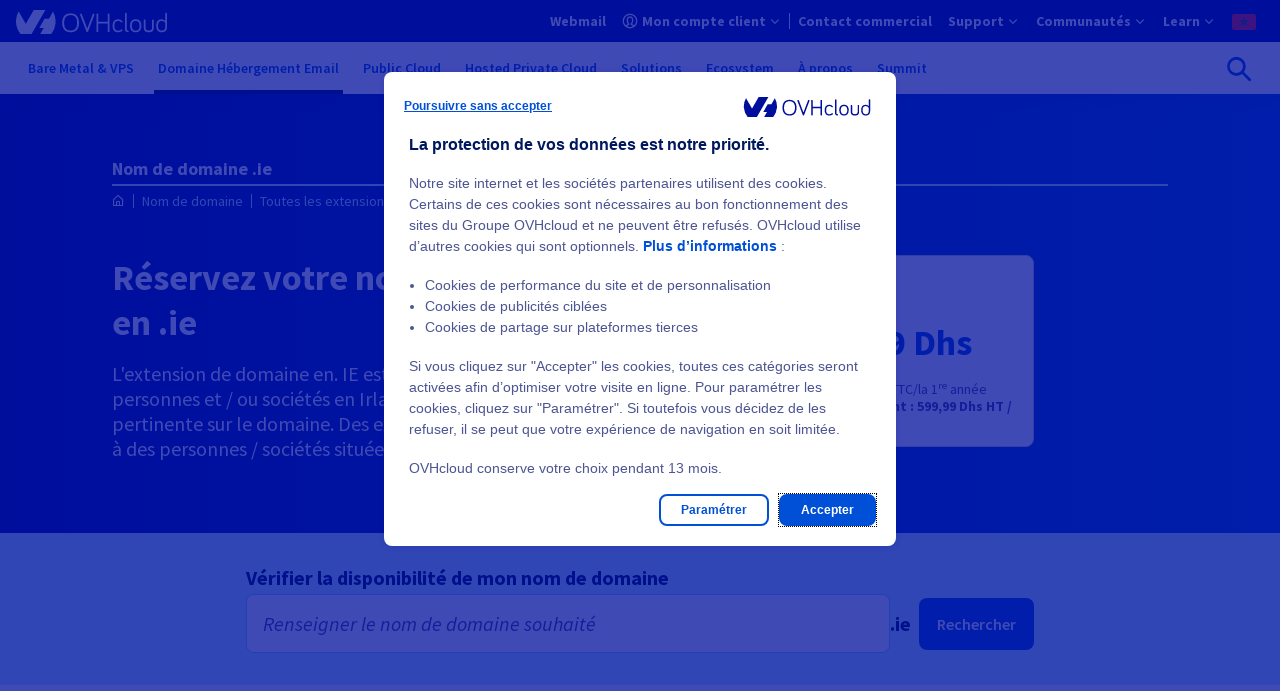

--- FILE ---
content_type: text/html
request_url: https://www.ovhcloud.com/fr-ma/domains/tld/ie/
body_size: 64558
content:

<!DOCTYPE html>
<html lang="fr-ma" dir="ltr" prefix="og: https://ogp.me/ns#">
  <head>
    <meta charset="utf-8" />
<style>/* @see https://github.com/aFarkas/lazysizes#broken-image-symbol */.js img.lazyload:not([src]) { visibility: hidden; }/* @see https://github.com/aFarkas/lazysizes#automatically-setting-the-sizes-attribute */.js img.lazyloaded[data-sizes=auto] { display: block; width: 100%; }</style>
<link rel="canonical" href="https://www.ovhcloud.com/fr-ma/domains/tld/ie/" />
<meta name="robots" content="index, follow" />
<meta name="description" content="Achetez votre nom de domaine en .ie chez OVHcloud. Recherchez et Enregistrez un domaine .ie pas cher et disponible avec un hébergement web gratuit 10Mo." />
<meta property="og:site_name" content="OVHcloud" />
<meta property="og:url" content="https://www.ovhcloud.com/fr-ma/domains/tld/ie/" />
<meta property="og:title" content="Nom de domaine .ie" />
<meta name="twitter:site" content="@OVHcloud" />
<link rel="preconnect" href="https://ovh.commander1.com" />
<link rel="preconnect" href="https://privacy.trustcommander.net" />
<link rel="preconnect" href="https://www.ovh.com" />
<link rel="preconnect" href="https://logs1406.xiti.com" />
<link rel="preconnect" href="https://api.ovh.com" />
<meta name="MobileOptimized" content="width" />
<meta name="HandheldFriendly" content="true" />
<meta name="viewport" content="width=device-width, initial-scale=1.0" />
<script type="application/ld+json">{
    "@context": "https://schema.org",
    "@graph": [
        {
            "@type": "Product",
            "name": "Nom de domaine .ie",
            "image": {
                "@type": "ImageObject",
                "url": "https://www.ovhcloud.com/themes/contrib/ovh_theme_patternlab/images/logos/OVHcloud_logo.svg"
            },
            "offers": {
                "@type": "Offer",
                "availability": "https://schema.org/InStock",
                "price": "599.99",
                "priceCurrency": "MAD",
                "url": "https://www.ovhcloud.com/fr-ma/domains/tld/ie/"
            },
            "brand": {
                "@type": "Brand",
                "logo": {
                    "@type": "ImageObject",
                    "url": "https://www.ovhcloud.com/themes/contrib/ovh_theme_patternlab/images/logos/OVHcloud_logo.svg"
                },
                "name": "OVHcloud",
                "sameAs": [
                    "https://twitter.com/ovhcloud",
                    "https://www.linkedin.com/company/ovh",
                    "https://en.wikipedia.org/wiki/OVH",
                    "https://www.wikidata.org/wiki/Q568183",
                    "https://github.com/ovh"
                ],
                "url": "https://www.ovhcloud.com/fr-ma/"
            },
            "aggregateRating": {
                "@type": "aggregateRating",
                "bestRating": "5",
                "ratingCount": "186",
                "ratingValue": "4.2"
            }
        },
        {
            "@type": "WebPage",
            "breadcrumb": {
                "@type": "BreadcrumbList",
                "itemListElement": [
                    {
                        "@type": "ListItem",
                        "position": 1,
                        "name": "Nom de domaine",
                        "item": "https://www.ovhcloud.com/fr-ma/domains/"
                    },
                    {
                        "@type": "ListItem",
                        "position": 2,
                        "name": "Toutes les extensions de noms de domaine",
                        "item": "https://www.ovhcloud.com/fr-ma/domains/tld/"
                    },
                    {
                        "@type": "ListItem",
                        "position": 3,
                        "name": "Nom de domaine .ie",
                        "item": "https://www.ovhcloud.com/fr-ma/domains/tld/ie/"
                    }
                ]
            }
        }
    ]
}</script>
<link rel="icon" href="/favicon.ico" type="image/x-icon" />
<link rel="alternate" hreflang="fr" href="https://www.ovhcloud.com/fr/domains/tld/ie/" />
<link rel="alternate" hreflang="en-gb" href="https://www.ovhcloud.com/en-gb/domains/tld/ie/" />
<link rel="alternate" hreflang="en" href="https://www.ovhcloud.com/en/domains/tld/ie/" />
<link rel="alternate" hreflang="fr-ca" href="https://www.ovhcloud.com/fr-ca/domains/tld/ie/" />
<link rel="alternate" hreflang="fr-ma" href="https://www.ovhcloud.com/fr-ma/domains/tld/ie/" />
<link rel="alternate" hreflang="fr-sn" href="https://www.ovhcloud.com/fr-sn/domains/tld/ie/" />
<link rel="alternate" hreflang="fr-tn" href="https://www.ovhcloud.com/fr-tn/domains/tld/ie/" />
<link rel="alternate" hreflang="de" href="https://www.ovhcloud.com/de/domains/tld/ie/" />
<link rel="alternate" hreflang="en-ca" href="https://www.ovhcloud.com/en-ca/domains/tld/ie/" />
<link rel="alternate" hreflang="en-ie" href="https://www.ovhcloud.com/en-ie/domains/tld/ie/" />
<link rel="alternate" hreflang="en-sg" href="https://www.ovhcloud.com/en-sg/domains/tld/ie/" />
<link rel="alternate" hreflang="es-es" href="https://www.ovhcloud.com/es-es/domains/tld/ie/" />
<link rel="alternate" hreflang="es" href="https://www.ovhcloud.com/es/domains/tld/ie/" />
<link rel="alternate" hreflang="nl" href="https://www.ovhcloud.com/nl/domains/tld/ie/" />
<link rel="alternate" hreflang="it" href="https://www.ovhcloud.com/it/domains/tld/ie/" />
<link rel="alternate" hreflang="pl" href="https://www.ovhcloud.com/pl/domains/tld/ie/" />
<link rel="alternate" hreflang="pt" href="https://www.ovhcloud.com/pt/domains/tld/ie/" />
<link rel="alternate" hreflang="en-in" href="https://www.ovhcloud.com/en-in/domains/tld/ie/" />
<link rel="alternate" hreflang="en-vn" href="https://www.ovhcloud.com/asia/domains/tld/ie/" />
<link rel="alternate" hreflang="en-id" href="https://www.ovhcloud.com/asia/domains/tld/ie/" />
<link rel="alternate" hreflang="en-my" href="https://www.ovhcloud.com/asia/domains/tld/ie/" />
<link rel="alternate" hreflang="en-pk" href="https://www.ovhcloud.com/asia/domains/tld/ie/" />
<link rel="alternate" hreflang="en-th" href="https://www.ovhcloud.com/asia/domains/tld/ie/" />
<link rel="alternate" hreflang="en-hk" href="https://www.ovhcloud.com/asia/domains/tld/ie/" />
<link rel="alternate" hreflang="en-ph" href="https://www.ovhcloud.com/asia/domains/tld/ie/" />
<link rel="alternate" hreflang="en-jp" href="https://www.ovhcloud.com/asia/domains/tld/ie/" />
<link rel="alternate" hreflang="en-bd" href="https://www.ovhcloud.com/asia/domains/tld/ie/" />
<link rel="alternate" hreflang="en-tw" href="https://www.ovhcloud.com/asia/domains/tld/ie/" />
<link rel="alternate" hreflang="en-lk" href="https://www.ovhcloud.com/asia/domains/tld/ie/" />
<link rel="alternate" hreflang="en-kh" href="https://www.ovhcloud.com/asia/domains/tld/ie/" />
<link rel="alternate" hreflang="en-bn" href="https://www.ovhcloud.com/asia/domains/tld/ie/" />
<link rel="alternate" hreflang="en-fj" href="https://www.ovhcloud.com/asia/domains/tld/ie/" />
<link rel="alternate" hreflang="en-kr" href="https://www.ovhcloud.com/asia/domains/tld/ie/" />
<link rel="alternate" hreflang="en-la" href="https://www.ovhcloud.com/asia/domains/tld/ie/" />
<link rel="alternate" hreflang="en-mo" href="https://www.ovhcloud.com/asia/domains/tld/ie/" />
<link rel="alternate" hreflang="en-np" href="https://www.ovhcloud.com/asia/domains/tld/ie/" />
<link rel="alternate" hreflang="en-ws" href="https://www.ovhcloud.com/asia/domains/tld/ie/" />
<link rel="alternate" hreflang="en-tl" href="https://www.ovhcloud.com/asia/domains/tld/ie/" />
<link rel="alternate" hreflang="en-au" href="https://www.ovhcloud.com/en-au/domains/tld/ie/" />
<link rel="alternate" hreflang="en-nz" href="https://www.ovhcloud.com/en-au/domains/tld/ie/" />
<script>window.a2a_config=window.a2a_config||{};a2a_config.callbacks=[];a2a_config.overlays=[];a2a_config.templates={};a2a_config.static_server= "https://www.ovhcloud.com/sites/default/files/addtoany/menu/oafg07ee";//  'myspace', 'telegram', 'whatsapp', 'email', 'pinterest', 'facebook_messenger', 'pocket', 'tumblr', 'amazon_wish_list', 'google_gmail', 'aol_mail', 'balatarin', 'bibsonomy', 'bitty_browser', 'blogger', 'blogmarks', 'bookmarks_fr', 'box_net', 'buffer', 'reddit', 'gmail', 'reddit', 'care2_news', 'citeulike', 'copy_link', 'design_float', 'diary_ru', 'diaspora', 'digg', 'diigo', 'douban', 'draugiem', 'dzone', 'evernote', 'fark', 'flipboard', 'folkd', 'google_bookmarks', 'google_classroom', 'hacker_news', 'hatena', 'houzz', 'instapaper', 'kakao', 'kik', 'kindle_it', 'known', 'line', 'livejournal', 'mail_ru', 'mastodon', 'mendeley', 'meneame', 'mewe', 'mixi', 'netvouz', 'odnoklassniki', 'outlook_com', 'papaly', 'pinboard', 'plurk', 'print', 'printfriendly', 'protopage_bookmarks', 'pusha', 'qzone', 'rediff', 'refind', 'renren', 'sina_weibo', 'sitejot', 'skype', 'slashdot', 'sms', 'snapchat', 'stocktwits', 'svejo', 'symbaloo_bookmarks', 'threema', 'trello', 'tuenti', 'twiddla', 'typepad_post', 'viadeo', 'viber', 'vk', 'wanelo', 'wechat', 'wordpress', 'wykop', 'xing', 'yahoo_mail', 'yoolink', 'yummly' 

a2a_config.exclude_services = [ 'myspace', 'telegram', 'whatsapp', 'email', 'pinterest', 'facebook_messenger', 'pocket', 'tumblr', 'amazon_wish_list', 'google_gmail', 'aol_mail', 'balatarin', 'bibsonomy', 'bitty_browser', 'blogger', 'blogmarks', 'bookmarks_fr', 'box_net', 'buffer', 'gmail', 'care2_news', 'citeulike', 'copy_link', 'design_float', 'diary_ru', 'diaspora', 'digg', 'diigo', 'douban', 'draugiem', 'dzone', 'evernote', 'fark', 'flipboard', 'folkd', 'google_bookmarks', 'google_classroom', 'hacker_news', 'hatena', 'houzz', 'instapaper', 'kakao', 'kik', 'kindle_it', 'known', 'line', 'livejournal', 'mail_ru', 'mastodon', 'mendeley', 'meneame', 'mewe', 'mixi', 'netvouz', 'odnoklassniki', 'outlook_com', 'papaly', 'pinboard', 'plurk', 'print', 'printfriendly', 'protopage_bookmarks', 'pusha', 'qzone', 'rediff', 'refind', 'renren', 'sina_weibo', 'sitejot', 'skype', 'slashdot', 'sms', 'snapchat', 'stocktwits', 'svejo', 'symbaloo_bookmarks', 'threema', 'trello', 'tuenti', 'twiddla', 'typepad_post', 'viber', 'vk', 'wanelo', 'wechat', 'wordpress', 'wykop', 'xing', 'yahoo_mail', 'yoolink', 'yummly' ];
a2a_config.prioritize = [ 'twitter', 'linkedin', 'facebook' ];
a2a_config.num_services = 3;
a2a_config.onclick = 2;</script>

    <title>Nom de domaine .ie - Achetez un nom de domaine en .ie | OVHcloud Maroc</title>
    <link rel="preload" href="/7af16cdb/contrib/ovh_theme_patternlab/dist/fonts/icons/icons.woff2?ba6e8521fd2b1726ef8bb907841c6df1" as="font" crossorigin="anonymous" type="font/woff2"><link rel="preload" href="/7af16cdb/contrib/ovh_theme_patternlab/dist/fonts/source-sans-pro/source-sans-pro-latin-400-normal.woff2" as="font" crossorigin="anonymous" type="font/woff2">    <link rel="icon" href="/favicon.ico" sizes="32x32">
<link rel="icon" href="/icon.svg" type="image/svg+xml">
<link rel="apple-touch-icon" href="/apple-touch-icon.png">
<link rel="manifest" href="/site.webmanifest">    <link rel="stylesheet" media="all" href="/7af16cdb/contrib/ovh_theme_patternlab/dist/domains_common_offer_page.css" />
<link rel="stylesheet" media="print" href="/sites/default/files/css/css_dB0VadNtnq6DJRbrELiZFP1OHi8UW7iurYCBCb0T694.css" data-onload-media="all" onload="this.onload=null;this.media=this.dataset.onloadMedia" />
<noscript><link rel="stylesheet" media="all" href="/sites/default/files/css/css_dB0VadNtnq6DJRbrELiZFP1OHi8UW7iurYCBCb0T694.css" />
</noscript><link rel="stylesheet" media="print" href="/sites/default/files/css/css_V7owcGrQtjfiYtDDCj3D6YnnVK1L4YDt6QkJ_8Wq7Rk.css" data-onload-media="all" onload="this.onload=null;this.media=this.dataset.onloadMedia" />
<noscript><link rel="stylesheet" media="all" href="/sites/default/files/css/css_V7owcGrQtjfiYtDDCj3D6YnnVK1L4YDt6QkJ_8Wq7Rk.css" />
</noscript>
    <script src="https://analytics.ovh.com/ovh/ovh_abt.js" async data-analytics=""></script>
<script src="/modules/custom/ovh_sentry/dist/sentry.min.js?v=1.0.3" type="module"></script>
<script src="/modules/custom/ovh_sentry/dist/sentry-legacy.min.js?v=1.0.3" nomodule></script>

  </head>
  <body>
        
    
      <div class="dialog-off-canvas-main-canvas" data-off-canvas-main-canvas>
    
<div class="layout-container ">
                
  
      
  

  
  

  <div class="ods-overlay inactive" data-header-overlay></div>
  <header class="ods-header position-sticky" role="banner" data-header>
    <nav role="navigation"  id="block-ocms-topheader-menu">
            
    
    
    
    
    
    
    
    
    
    
    <div class="ods-header-topbar ">
      <div class="ods-header-topbar__content d-flex justify-content-between align-items-center align-items-lg-stretch" data-top-menu-container>
        <button class="ods-header-button d-flex d-lg-none align-items-center justify-content-center flex-grow-0 flex-shrink-0 mr-3" type="button" data-navi-id="menu-toggler-button" data-header-toggler-button="">
          <span class="ods-header-button__content"></span>
          <span data-header-button-text class="sr-only">Ouvrir le menu</span>
        </button>

          <div data-header-logo class="py-lg-3">
            <a href="https://www.ovhcloud.com/fr-ma/" class="" data-tc-clic="TopHeader-mainLogo">
              <span class="sr-only"></span>
              <svg class="ods-header-topbar__content__logo  ">
                                <use href="/7af16cdb/contrib/ovh_theme_patternlab/images/logos/OVHcloud_logo.svg#ocmscloud_logo"></use>
                            </svg>
            </a>
          </div>
            
                      
        
        
                          
        
        
        <ul class="ods-header-topbar__content__menu ods-header-topbar__content__menu--n1 px-0 py-lg-0 m-0 d-none d-lg-flex flex-grow-1 flex-lg-grow-0 flex-shrink-0 align-items-lg-stretch py-4" data-top-menu-list="data-top-menu-list" role="menubar">
                    
                      
            
                        
            
            
                          
                          
                          
              
                          
            
            
                          
                          
                          
                          
            
                        
                        
            <li class="ods-header-topbar__content__menu__item ods-header-topbar__content__menu__item--n1 d-lg-flex align-items-lg-stretch " role="none">
              <a  class="ods-header-topbar__content__menu__item__link ods-header-topbar__content__menu__item__link--n1 align-items-center position-relative font-weight-bold d-none d-lg-flex " role="menuitem" title="Vos emails en ligne" href="https://www.ovhcloud.com/fr-ma/mail/" data-login-link="data-login-link" data-tc-clic="TopHeader-webmail" data-navi-id="TopHeader-webmail">
                
                
                  <span class="ods-header-topbar__content__menu__item__link__title flex-grow-1 ods-header-topbar__content__menu__item__link__title--interactive">
                  Webmail
                                  </span>
              </a>

                          </li>
                      
            
                        
            
            
                          
                          
                          
              
                          
            
            
                          
                          
                          
                          
                          
              
                          
                        
                                              
    
  
  
  
    <li class="ods-header-topbar__content__menu__item ods-header-topbar__content__menu__item--n1 align-items-lg-stretch d-none" role="none" data-header-user-notif>
    <button  class="ods-header-topbar__content__menu__item__link ods-header-topbar__content__menu__item__link--n1 ods-header-topbar__content__menu__item__link--notifs align-items-center position-relative d-flex p-lg-3 text-left font-weight-bold" aria-expanded="false" aria-haspopup="true" data-tc-clic="TopHeader-notifications" data-navi-id="TopHeader-notifications" data-top-menu-link-has-subcat="data-top-menu-link-has-subcat">
      <span class="ods-header-topbar__content__menu__item__link__icon-notif icon--bell"></span>
      <span class="ods-header-topbar__content__menu__item__link__notif-amount text-level--xs d-none justify-content-center align-items-center px-2 py-1 position-absolute font-weight-bold" data-header-user-notif-amount></span>
      <div class="ods-header-topbar__content__menu__item__link__title ods-header-topbar__content__menu__item__link__title--notif flex-grow-1 px-6 px-lg-0 m-0">Notifications</div>
    </button>

    <ul class="ods-header-topbar__content__menu ods-header-topbar__content__menu--n2 px-0 py-lg-0 m-0"
      role="menu"
      data-menu-sublist="data-menu-sublist"
      data-header-user-notif-list>
      <li class="ods-header-topbar__content__menu__item ods-header-topbar__content__menu__item--back-link d-block d-lg-none" role="none">
        <button class="ods-header-topbar__content__menu__item__back-link d-flex align-items-center justify-content-start w-100 px-4 py-3" type="button" data-back-link>
          Retourner au menu
        </button>
      </li>
      <li class="ods-header-topbar__content__menu__item ods-header-topbar__content__menu__item--n2" role="none">
        <a href="https://manager.eu.ovhcloud.com//dedicated/index.html#/billing/orders"
          class="ods-header-topbar__content__menu__item__link ods-header-topbar__content__menu__item__link--n2 align-items-center position-relative font-weight-bold d-flex"
          role="menuitem">
          <div class="ods-header-topbar__content__menu__item__link__title flex-grow-1" data-header-user-notif-orders>
            No pending order
          </div>
        </a>
      </li>
      <li class="ods-header-topbar__content__menu__item ods-header-topbar__content__menu__item--n2" role="none">
        <a href="https://manager.eu.ovhcloud.com//dedicated/#/support/tickets"
          class="ods-header-topbar__content__menu__item__link ods-header-topbar__content__menu__item__link--n2 align-items-center position-relative font-weight-bold d-flex"
          role="menuitem">
          <div class="ods-header-topbar__content__menu__item__link__title flex-grow-1" data-header-user-notif-tickets>
            No pending ticket
          </div>
        </a>
      </li>
    </ul>
  </li>

            
            <li class="ods-header-topbar__content__menu__item ods-header-topbar__content__menu__item--n1 d-lg-flex align-items-lg-stretch ods-header-topbar__content__menu__item--manager" role="none">
              <a  class="ods-header-topbar__content__menu__item__link ods-header-topbar__content__menu__item__link--n1 align-items-center position-relative font-weight-bold d-none d-lg-flex ods-header-topbar__content__menu__item__link--has-subitems justify-content-between" role="menuitem" title="Votre manager OVHcloud" href="https://www.ovh.com/auth/?onsuccess=https%3A//manager.eu.ovhcloud.com&amp;ovhSubsidiary=MA" data-login-link="data-login-link" data-tc-clic="TopHeader-customer-account" data-navi-id="TopHeader-customer-account" data-top-menu-link-has-subcat="data-top-menu-link-has-subcat" aria-expanded="false" aria-haspopup="true">
                                  <span class="ods-header-topbar__content__menu__item__link__icon-wrapper d-inline-block mr-2">
                                

<div class="oui-icon-svg d-inline-block   ">
                  <svg xmlns="http://www.w3.org/2000/svg" width="24" height="24" viewBox="0 0 24 24">
  <path fill="#0050D7" fill-rule="evenodd" d="M12 1c6.075 0 11 4.925 11 11s-4.925 11-11 11S1 18.075 1 12 5.925 1 12 1zm0 6c-2.06 0-3 1.176-3 4 0 1.656.335 2.744.918 3.568.017.024 1.176 1.276 1.267 1.823.085.505-.108.946-.478 1.316-.684.684-1.836 1.312-3.48 1.922A8.94 8.94 0 0 0 12 21a8.958 8.958 0 0 0 4.776-1.37c-1.647-.611-2.799-1.239-3.483-1.923-.37-.37-.563-.81-.479-1.316.091-.547 1.25-1.8 1.267-1.823.584-.824.919-1.912.919-3.568 0-2.736-.883-3.925-2.81-3.997L12 7zm0-4a9 9 0 0 0-6.554 15.168.955.955 0 0 1 .238-.117c1.56-.52 2.665-1.03 3.295-1.493-.375-.406-.472-.522-.693-.834C7.459 14.556 7 13.064 7 11c0-3.843 1.726-6 5-6l.231.004C15.355 5.104 17 7.249 17 11c0 2.064-.46 3.556-1.286 4.724-.221.312-.318.428-.693.834.63.463 1.735.973 3.295 1.493.086.03.166.068.238.116A9 9 0 0 0 12 3z"></path>
</svg>
      
  </div>

      
                  </span>
                
                
                  <span class="ods-header-topbar__content__menu__item__link__title flex-grow-1 ods-header-topbar__content__menu__item__link__title--interactive">
                  Mon compte client
                                      <span class="d-none" data-header-user-nic></span>
                                  </span>
              </a>

                                                          
        
        
                          
        
        
        <ul class="ods-header-topbar__content__menu ods-header-topbar__content__menu--n2 px-0 py-lg-0 m-0 " data-menu-sublist="data-menu-sublist" role="menu">
                                <li class="ods-header-topbar__content__menu__item ods-header-topbar__content__menu__item--back-link d-block d-lg-none" role="none">
              <button class="ods-header-topbar__content__menu__item__back-link d-flex align-items-center justify-content-start w-100 px-4 py-3" type="button" data-back-link>
                Retourner au menu
              </button>
            </li>

                                                              <li class="ods-header-topbar__content__menu__item ods-header-topbar__content__menu__item--n2 d-block d-lg-none" role="none">
                <a href="https://www.ovh.com/auth/?onsuccess=https%3A//manager.eu.ovhcloud.com&amp;ovhSubsidiary=MA"
                  class="ods-header-topbar__content__menu__item__link ods-header-topbar__content__menu__item__link--n2 align-items-center position-relative font-weight-bold d-flex"
                  role="menuitem"
                                                        data-tc-clic="TopHeader-customer-account"
                    data-navi-id="TopHeader-customer-account"
                  >
                  <span class="ods-header-topbar__content__menu__item__link__title flex-grow-1 ods-header-topbar__content__menu__item__link__title--interactive">
                    Mon compte client
                  </span>
                </a>
              </li>
                      
                      
            
                        
            
            
            
                          
              
                          
                          
                          
            
            
                          
                          
            
                        
                        
            <li class="ods-header-topbar__content__menu__item ods-header-topbar__content__menu__item--n2  " role="none">
              <a  class="ods-header-topbar__content__menu__item__link ods-header-topbar__content__menu__item__link--n2 align-items-center position-relative font-weight-bold d-flex " role="menuitem" href="https://manager.eu.ovhcloud.com/#/dedicated/billing/history" target="_blank" data-tc-clic="TopHeader-my-bills" data-navi-id="TopHeader-my-bills">
                
                
                  <span class="ods-header-topbar__content__menu__item__link__title flex-grow-1 ods-header-topbar__content__menu__item__link__title--interactive">
                  Mes factures
                                  </span>
              </a>

                          </li>
                      
            
                        
            
            
            
                          
              
                          
                          
                          
            
            
                          
                          
            
                        
                        
            <li class="ods-header-topbar__content__menu__item ods-header-topbar__content__menu__item--n2  " role="none">
              <a  class="ods-header-topbar__content__menu__item__link ods-header-topbar__content__menu__item__link--n2 align-items-center position-relative font-weight-bold d-flex " role="menuitem" href="https://manager.eu.ovhcloud.com/#/dedicated/billing/autorenew" target="_blank" data-tc-clic="TopHeader-my-products-services" data-navi-id="TopHeader-my-products-services">
                
                
                  <span class="ods-header-topbar__content__menu__item__link__title flex-grow-1 ods-header-topbar__content__menu__item__link__title--interactive">
                  Mes produits et services
                                  </span>
              </a>

                          </li>
                      
            
                        
            
            
            
                          
              
                          
                          
                          
            
            
                          
                          
            
                        
                        
            <li class="ods-header-topbar__content__menu__item ods-header-topbar__content__menu__item--n2  " role="none">
              <a  class="ods-header-topbar__content__menu__item__link ods-header-topbar__content__menu__item__link--n2 align-items-center position-relative font-weight-bold d-flex " role="menuitem" href="https://manager.eu.ovhcloud.com/#/dedicated/billing/payment/method" target="_blank" data-tc-clic="TopHeader-my-payment-methods" data-navi-id="TopHeader-my-payment-methods">
                
                
                  <span class="ods-header-topbar__content__menu__item__link__title flex-grow-1 ods-header-topbar__content__menu__item__link__title--interactive">
                  Mes moyens de paiement
                                  </span>
              </a>

                          </li>
                      
            
                        
            
            
            
                          
              
                          
                          
                          
            
            
                          
                          
            
                        
                        
            <li class="ods-header-topbar__content__menu__item ods-header-topbar__content__menu__item--n2  " role="none">
              <a  class="ods-header-topbar__content__menu__item__link ods-header-topbar__content__menu__item__link--n2 align-items-center position-relative font-weight-bold d-flex " role="menuitem" href="https://manager.eu.ovhcloud.com/#/dedicated/billing/orders" target="_blank" data-tc-clic="TopHeader-my-orders" data-navi-id="TopHeader-my-orders">
                
                
                  <span class="ods-header-topbar__content__menu__item__link__title flex-grow-1 ods-header-topbar__content__menu__item__link__title--interactive">
                  Mes commandes
                                  </span>
              </a>

                          </li>
                      
            
                        
            
            
            
                          
              
                          
                          
                          
            
            
                          
                          
            
                        
                        
            <li class="ods-header-topbar__content__menu__item ods-header-topbar__content__menu__item--n2  " role="none">
              <a  class="ods-header-topbar__content__menu__item__link ods-header-topbar__content__menu__item__link--n2 align-items-center position-relative font-weight-bold d-flex " role="menuitem" href="https://manager.eu.ovhcloud.com/#/dedicated/contacts/services" target="_blank" data-tc-clic="TopHeader-my-contacts" data-navi-id="TopHeader-my-contacts">
                
                
                  <span class="ods-header-topbar__content__menu__item__link__title flex-grow-1 ods-header-topbar__content__menu__item__link__title--interactive">
                  Mes contacts
                                  </span>
              </a>

                          </li>
                      
            
                        
            
            
            
                          
              
                          
                          
                          
            
            
                          
                          
            
                        
                        
            <li class="ods-header-topbar__content__menu__item ods-header-topbar__content__menu__item--n2  " role="none">
              <a  class="ods-header-topbar__content__menu__item__link ods-header-topbar__content__menu__item__link--n2 align-items-center position-relative font-weight-bold d-flex " role="menuitem" href="https://help.ovhcloud.com/csm?id=csm_cases_requests" target="_blank" data-tc-clic="TopHeader-my-support-tickets" data-navi-id="TopHeader-my-support-tickets">
                
                
                  <span class="ods-header-topbar__content__menu__item__link__title flex-grow-1 ods-header-topbar__content__menu__item__link__title--interactive">
                  Mes demandes d&#039;assistance
                                  </span>
              </a>

                          </li>
          
                  </ul>
        
                          </li>
                      
            
                        
            
            
                          
                          
                          
              
                          
            
            
            
                          
                          
            
                        
                        
            <li class="ods-header-topbar__content__menu__item ods-header-topbar__content__menu__item--n1 d-lg-flex align-items-lg-stretch " role="none">
              <a  class="ods-header-topbar__content__menu__item__link ods-header-topbar__content__menu__item__link--n1 align-items-center position-relative font-weight-bold d-flex " role="menuitem" title="Contact commercial" href="https://www.ovhcloud.com/fr-ma/contact/" data-tc-clic="TopHeader-commercial-contact" data-navi-id="TopHeader-commercial-contact">
                
                
                  <span class="ods-header-topbar__content__menu__item__link__title flex-grow-1 ods-header-topbar__content__menu__item__link__title--interactive">
                  Contact commercial
                                  </span>
              </a>

                          </li>
                      
            
                        
            
            
            
            
            
            
            
                          
                          
                                                        
              
                          
                        
                        
            <li class="ods-header-topbar__content__menu__item ods-header-topbar__content__menu__item--n1 d-lg-flex align-items-lg-stretch " role="none">
              <button  class="ods-header-topbar__content__menu__item__link ods-header-topbar__content__menu__item__link--n1 align-items-center position-relative font-weight-bold d-flex ods-header-topbar__content__menu__item__link--has-subitems justify-content-between" role="menuitem" data-tc-clic="TopHeader-support" data-navi-id="TopHeader-support" data-top-menu-link-has-subcat="data-top-menu-link-has-subcat" aria-expanded="false" aria-haspopup="true">
                
                
                  <span class="ods-header-topbar__content__menu__item__link__title flex-grow-1 ">
                  Support
                                  </span>
              </button>

                                                          
        
        
                          
        
        
        <ul class="ods-header-topbar__content__menu ods-header-topbar__content__menu--n2 px-0 py-lg-0 m-0 " data-menu-sublist="data-menu-sublist" role="menu">
                                <li class="ods-header-topbar__content__menu__item ods-header-topbar__content__menu__item--back-link d-block d-lg-none" role="none">
              <button class="ods-header-topbar__content__menu__item__back-link d-flex align-items-center justify-content-start w-100 px-4 py-3" type="button" data-back-link>
                Retourner au menu
              </button>
            </li>

                                                          
                      
            
                        
            
            
            
                          
              
                          
                          
                          
            
            
                          
                          
            
                        
                        
            <li class="ods-header-topbar__content__menu__item ods-header-topbar__content__menu__item--n2  " role="none">
              <a  class="ods-header-topbar__content__menu__item__link ods-header-topbar__content__menu__item__link--n2 align-items-center position-relative font-weight-bold d-flex " role="menuitem" href="https://help.ovhcloud.com/csm/fr-ma-home?id=csm_index" target="_blank" data-tc-clic="TopHeader-helpcenter" data-navi-id="TopHeader-helpcenter">
                
                
                  <span class="ods-header-topbar__content__menu__item__link__title flex-grow-1 ods-header-topbar__content__menu__item__link__title--interactive">
                  Centre d&#039;aide
                                  </span>
              </a>

                          </li>
                      
            
                        
            
            
                          
                          
                          
              
                          
                          
                          
            
            
                          
                          
            
                        
                        
            <li class="ods-header-topbar__content__menu__item ods-header-topbar__content__menu__item--n2  " role="none">
              <a  class="ods-header-topbar__content__menu__item__link ods-header-topbar__content__menu__item__link--n2 align-items-center position-relative font-weight-bold d-flex " role="menuitem" title="Niveaux de support" href="https://www.ovhcloud.com/fr-ma/support-levels/" target="_blank" data-tc-clic="TopHeader-level-supports" data-navi-id="TopHeader-level-supports">
                
                
                  <span class="ods-header-topbar__content__menu__item__link__title flex-grow-1 ods-header-topbar__content__menu__item__link__title--interactive">
                  Niveaux de support
                                  </span>
              </a>

                          </li>
                      
            
                        
            
            
            
                          
              
                          
            
            
            
                          
                          
            
                        
                        
            <li class="ods-header-topbar__content__menu__item ods-header-topbar__content__menu__item--n2  " role="none">
              <a  class="ods-header-topbar__content__menu__item__link ods-header-topbar__content__menu__item__link--n2 align-items-center position-relative font-weight-bold d-flex " role="menuitem" href="https://www.ovhcloud.com/fr-ma/professional-services/" data-tc-clic="TopHeader-professional-services" data-navi-id="TopHeader-professional-services">
                
                
                  <span class="ods-header-topbar__content__menu__item__link__title flex-grow-1 ods-header-topbar__content__menu__item__link__title--interactive">
                  Professional Services
                                  </span>
              </a>

                          </li>
          
                  </ul>
        
                          </li>
                      
            
                        
            
            
            
            
            
            
            
                          
                          
                                                        
              
                          
                        
                        
            <li class="ods-header-topbar__content__menu__item ods-header-topbar__content__menu__item--n1 d-lg-flex align-items-lg-stretch " role="none">
              <button  class="ods-header-topbar__content__menu__item__link ods-header-topbar__content__menu__item__link--n1 align-items-center position-relative font-weight-bold d-flex ods-header-topbar__content__menu__item__link--has-subitems justify-content-between" role="menuitem" data-tc-clic="TopHeader-communities" data-navi-id="TopHeader-communities" data-top-menu-link-has-subcat="data-top-menu-link-has-subcat" aria-expanded="false" aria-haspopup="true">
                
                
                  <span class="ods-header-topbar__content__menu__item__link__title flex-grow-1 ">
                  Communautés
                                  </span>
              </button>

                                                          
        
        
                          
        
        
        <ul class="ods-header-topbar__content__menu ods-header-topbar__content__menu--n2 px-0 py-lg-0 m-0 " data-menu-sublist="data-menu-sublist" role="menu">
                                <li class="ods-header-topbar__content__menu__item ods-header-topbar__content__menu__item--back-link d-block d-lg-none" role="none">
              <button class="ods-header-topbar__content__menu__item__back-link d-flex align-items-center justify-content-start w-100 px-4 py-3" type="button" data-back-link>
                Retourner au menu
              </button>
            </li>

                                                          
                      
            
                        
            
            
            
                          
              
                          
                          
                          
            
            
                          
                          
            
                        
                        
            <li class="ods-header-topbar__content__menu__item ods-header-topbar__content__menu__item--n2  " role="none">
              <a  class="ods-header-topbar__content__menu__item__link ods-header-topbar__content__menu__item__link--n2 align-items-center position-relative font-weight-bold d-flex " role="menuitem" href="https://community.ovhcloud.com/community/fr" target="_blank" data-tc-clic="TopHeader-community" data-navi-id="TopHeader-community">
                
                
                  <span class="ods-header-topbar__content__menu__item__link__title flex-grow-1 ods-header-topbar__content__menu__item__link__title--interactive">
                  OVHcloud Community
                                  </span>
              </a>

                          </li>
                      
            
                        
            
            
                          
                          
                          
              
                          
                          
                          
            
            
                          
                          
            
                        
                        
            <li class="ods-header-topbar__content__menu__item ods-header-topbar__content__menu__item--n2  " role="none">
              <a  class="ods-header-topbar__content__menu__item__link ods-header-topbar__content__menu__item__link--n2 align-items-center position-relative font-weight-bold d-flex " role="menuitem" title="OVHcloud Blog" href="https://blog.ovhcloud.com/" target="_blank" data-tc-clic="TopHeader-blog-ovhcloud" data-navi-id="TopHeader-blog-ovhcloud">
                
                
                  <span class="ods-header-topbar__content__menu__item__link__title flex-grow-1 ods-header-topbar__content__menu__item__link__title--interactive">
                  OVHcloud Blog
                                  </span>
              </a>

                          </li>
                      
            
                        
            
            
            
                          
              
                          
            
            
            
                          
                          
            
                        
                        
            <li class="ods-header-topbar__content__menu__item ods-header-topbar__content__menu__item--n2  " role="none">
              <a  class="ods-header-topbar__content__menu__item__link ods-header-topbar__content__menu__item__link--n2 align-items-center position-relative font-weight-bold d-flex " role="menuitem" href="https://events.ovhcloud.com/fr-ma/" data-tc-clic="TopHeader-events" data-navi-id="TopHeader-events">
                
                
                  <span class="ods-header-topbar__content__menu__item__link__title flex-grow-1 ods-header-topbar__content__menu__item__link__title--interactive">
                  Events
                                  </span>
              </a>

                          </li>
          
                  </ul>
        
                          </li>
                      
            
                        
            
            
            
            
            
            
            
                          
                          
                                                        
              
                          
                        
                        
            <li class="ods-header-topbar__content__menu__item ods-header-topbar__content__menu__item--n1 d-lg-flex align-items-lg-stretch " role="none">
              <button  class="ods-header-topbar__content__menu__item__link ods-header-topbar__content__menu__item__link--n1 align-items-center position-relative font-weight-bold d-flex ods-header-topbar__content__menu__item__link--has-subitems justify-content-between" role="menuitem" data-tc-clic="TopHeader-learn" data-navi-id="TopHeader-learn" data-top-menu-link-has-subcat="data-top-menu-link-has-subcat" aria-expanded="false" aria-haspopup="true">
                
                
                  <span class="ods-header-topbar__content__menu__item__link__title flex-grow-1 ">
                  Learn
                                  </span>
              </button>

                                                          
        
        
                          
        
        
        <ul class="ods-header-topbar__content__menu ods-header-topbar__content__menu--n2 px-0 py-lg-0 m-0 " data-menu-sublist="data-menu-sublist" role="menu">
                                <li class="ods-header-topbar__content__menu__item ods-header-topbar__content__menu__item--back-link d-block d-lg-none" role="none">
              <button class="ods-header-topbar__content__menu__item__back-link d-flex align-items-center justify-content-start w-100 px-4 py-3" type="button" data-back-link>
                Retourner au menu
              </button>
            </li>

                                                          
                      
            
                        
            
            
            
                          
              
                          
            
            
            
                          
                          
            
                        
                        
            <li class="ods-header-topbar__content__menu__item ods-header-topbar__content__menu__item--n2  " role="none">
              <a  class="ods-header-topbar__content__menu__item__link ods-header-topbar__content__menu__item__link--n2 align-items-center position-relative font-weight-bold d-flex " role="menuitem" href="https://help.ovhcloud.com/csm/fr-documentation?id=kb_home" data-tc-clic="TopHeader-documentation" data-navi-id="TopHeader-documentation">
                
                
                  <span class="ods-header-topbar__content__menu__item__link__title flex-grow-1 ods-header-topbar__content__menu__item__link__title--interactive">
                  Documentation
                                  </span>
              </a>

                          </li>
                      
            
                        
            
            
            
                          
              
                          
            
            
            
                          
                          
            
                        
                        
            <li class="ods-header-topbar__content__menu__item ods-header-topbar__content__menu__item--n2  " role="none">
              <a  class="ods-header-topbar__content__menu__item__link ods-header-topbar__content__menu__item__link--n2 align-items-center position-relative font-weight-bold d-flex " role="menuitem" href="https://www.ovhcloud.com/fr-ma/community/tutorials/" data-tc-clic="TopHeader-tutorials" data-navi-id="TopHeader-tutorials">
                
                
                  <span class="ods-header-topbar__content__menu__item__link__title flex-grow-1 ods-header-topbar__content__menu__item__link__title--interactive">
                  Tutoriels
                                  </span>
              </a>

                          </li>
                      
            
                        
            
            
            
                          
              
                          
            
            
            
                          
                          
            
                        
                        
            <li class="ods-header-topbar__content__menu__item ods-header-topbar__content__menu__item--n2  " role="none">
              <a  class="ods-header-topbar__content__menu__item__link ods-header-topbar__content__menu__item__link--n2 align-items-center position-relative font-weight-bold d-flex " role="menuitem" href="https://www.ovhcloud.com/fr-ma/solutions/use-cases/" data-tc-clic="TopHeader-use-cases" data-navi-id="TopHeader-use-cases">
                
                
                  <span class="ods-header-topbar__content__menu__item__link__title flex-grow-1 ods-header-topbar__content__menu__item__link__title--interactive">
                  Use cases
                                  </span>
              </a>

                          </li>
                      
            
                        
            
            
            
                          
              
                          
            
            
            
                          
                          
            
                        
                        
            <li class="ods-header-topbar__content__menu__item ods-header-topbar__content__menu__item--n2  " role="none">
              <a  class="ods-header-topbar__content__menu__item__link ods-header-topbar__content__menu__item__link--n2 align-items-center position-relative font-weight-bold d-flex " role="menuitem" href="https://www.ovhcloud.com/fr-ma/developer-center/" data-tc-clic="TopHeader-developer-center" data-navi-id="TopHeader-developer-center">
                
                
                  <span class="ods-header-topbar__content__menu__item__link__title flex-grow-1 ods-header-topbar__content__menu__item__link__title--interactive">
                  Centre pour développeurs
                                  </span>
              </a>

                          </li>
                      
            
                        
            
            
            
                          
              
                          
            
            
            
                          
                          
            
                        
                        
            <li class="ods-header-topbar__content__menu__item ods-header-topbar__content__menu__item--n2  " role="none">
              <a  class="ods-header-topbar__content__menu__item__link ods-header-topbar__content__menu__item__link--n2 align-items-center position-relative font-weight-bold d-flex " role="menuitem" href="https://www.ovhcloud.com/fr-ma/compliance/" data-tc-clic="TopHeader-compliance" data-navi-id="TopHeader-compliance">
                
                
                  <span class="ods-header-topbar__content__menu__item__link__title flex-grow-1 ods-header-topbar__content__menu__item__link__title--interactive">
                  Compliance 
                                  </span>
              </a>

                          </li>
                      
            
                        
            
            
            
                          
              
                          
            
            
            
                          
                          
            
                        
                        
            <li class="ods-header-topbar__content__menu__item ods-header-topbar__content__menu__item--n2  " role="none">
              <a  class="ods-header-topbar__content__menu__item__link ods-header-topbar__content__menu__item__link--n2 align-items-center position-relative font-weight-bold d-flex " role="menuitem" href="https://www.ovhcloud.com/fr-ma/case-studies/" data-tc-clic="TopHeader-case-studies" data-navi-id="TopHeader-case-studies">
                
                
                  <span class="ods-header-topbar__content__menu__item__link__title flex-grow-1 ods-header-topbar__content__menu__item__link__title--interactive">
                  Case Studies
                                  </span>
              </a>

                          </li>
                      
            
                        
            
            
            
                          
              
                          
            
            
            
                          
                          
            
                        
                        
            <li class="ods-header-topbar__content__menu__item ods-header-topbar__content__menu__item--n2  " role="none">
              <a  class="ods-header-topbar__content__menu__item__link ods-header-topbar__content__menu__item__link--n2 align-items-center position-relative font-weight-bold d-flex " role="menuitem" href="https://www.ovhcloud.com/fr-ma/video/" data-tc-clic="TopHeader-videos" data-navi-id="TopHeader-videos">
                
                
                  <span class="ods-header-topbar__content__menu__item__link__title flex-grow-1 ods-header-topbar__content__menu__item__link__title--interactive">
                  Vidéos
                                  </span>
              </a>

                          </li>
                      
            
                        
            
            
            
                          
              
                          
            
            
            
                          
                          
            
                        
                        
            <li class="ods-header-topbar__content__menu__item ods-header-topbar__content__menu__item--n2  " role="none">
              <a  class="ods-header-topbar__content__menu__item__link ods-header-topbar__content__menu__item__link--n2 align-items-center position-relative font-weight-bold d-flex " role="menuitem" href="https://www.ovhcloud.com/fr-ma/stories/" data-tc-clic="TopHeader-stories" data-navi-id="TopHeader-stories">
                
                
                  <span class="ods-header-topbar__content__menu__item__link__title flex-grow-1 ods-header-topbar__content__menu__item__link__title--interactive">
                  Stories
                                  </span>
              </a>

                          </li>
                      
            
                        
            
            
            
                          
              
                          
            
            
            
                          
                          
            
                        
                        
            <li class="ods-header-topbar__content__menu__item ods-header-topbar__content__menu__item--n2  " role="none">
              <a  class="ods-header-topbar__content__menu__item__link ods-header-topbar__content__menu__item__link--n2 align-items-center position-relative font-weight-bold d-flex " role="menuitem" href="https://www.ovhcloud.com/fr-ma/training/" data-tc-clic="TopHeader-training-course" data-navi-id="TopHeader-training-course">
                
                
                  <span class="ods-header-topbar__content__menu__item__link__title flex-grow-1 ods-header-topbar__content__menu__item__link__title--interactive">
                  Training
                                  </span>
              </a>

                          </li>
          
                  </ul>
        
                          </li>
          
                                  <li class="language-switcher d-lg-inline-block ods-header-topbar__content__menu__item ods-header-topbar__content__menu__item--n1 ods-language-switcher d-lg-flex align-items-lg-stretch">
  


<div class="language-switcher__btn ods-header-topbar__content__menu__item__link ods-header-topbar__content__menu__item__link--n1 position-relative d-flex align-items-center" data-language-switcher-btn>
  
  
  <button class="ods-header-topbar__content__menu__item__link__title ods-header-topbar__content__menu__item__link--has-subitems language-switcher__btn">
    <img class="language-icon" src="/7af16cdb/contrib/ovh_theme_patternlab/images/language-switcher/flags/fr-ma.svg" width="24" height="16" alt="fr-ma flag" />
    <span class="d-lg-none mr-auto font-weight-bold">
      Maroc [Dhs]
    </span>
  </button>
</div>




<div class="language-switcher__wrapper ods-header-topbar__content__menu ods-header-topbar__content__menu--n2 p-0 m-0" data-language-switcher-content>
  <div class="language-switcher__wrapper__inner p-lg-4">
      <button class="ods-navbar__list__back-link d-flex justify-content-start flex-shrink-0 py-3 px-4 d-lg-none" type="button" data-back-link>
        Retourner au menu
      </button>
    
      <div class="language-switcher__wrapper__language-region px-4 px-lg-0">
        
<div
  class="otds-text"
   color="primary" level="heading" size="200" hue="800"
>
  Europe
</div>      </div>

      <ul class="language-switcher-language-url d-lg-flex flex-lg-wrap pb-3 mb-lg-2">
                              <li class="mb-md-2">
            
            
            <div class="language-link px-4 px-md-0 py-3 py-md-0">
              




<div
  class="otds-link"
  color="primary"
  
><a
    class="link"
    part="link"
    tabindex="0"
     data-langcode="de" data-langcode-switch="de" data-tc-clic="language-chooser&#x3A;&#x3A;de" href=#
  ><span class="link__text-container"><span name="start"><img src="/7af16cdb/contrib/ovh_theme_patternlab/dist/assets/images/language-switcher/flags/de.svg" width="16" height="12" loading="lazy" alt="" /></span><span class="link__centered-text">
                                    Deutschland [€]
            
      </span></span></a></div>            </div>
          </li>
                                        <li class="mb-md-2">
            
            
            <div class="language-link px-4 px-md-0 py-3 py-md-0">
              




<div
  class="otds-link"
  color="primary"
  
><a
    class="link"
    part="link"
    tabindex="0"
     data-langcode="es" data-langcode-switch="es-es" data-tc-clic="language-chooser&#x3A;&#x3A;es" href=#
  ><span class="link__text-container"><span name="start"><img src="/7af16cdb/contrib/ovh_theme_patternlab/dist/assets/images/language-switcher/flags/es.svg" width="16" height="12" loading="lazy" alt="" /></span><span class="link__centered-text">
                                    España [€]
            
      </span></span></a></div>            </div>
          </li>
                                        <li class="mb-md-2">
            
            
            <div class="language-link px-4 px-md-0 py-3 py-md-0">
              




<div
  class="otds-link"
  color="primary"
  
><a
    class="link"
    part="link"
    tabindex="0"
     data-langcode="fr" data-langcode-switch="fr" data-tc-clic="language-chooser&#x3A;&#x3A;fr" href=#
  ><span class="link__text-container"><span name="start"><img src="/7af16cdb/contrib/ovh_theme_patternlab/dist/assets/images/language-switcher/flags/fr.svg" width="16" height="12" loading="lazy" alt="" /></span><span class="link__centered-text">
                                    France [€]
            
      </span></span></a></div>            </div>
          </li>
                                        <li class="mb-md-2">
            
            
            <div class="language-link px-4 px-md-0 py-3 py-md-0">
              




<div
  class="otds-link"
  color="primary"
  
><a
    class="link"
    part="link"
    tabindex="0"
     data-langcode="en-ie" data-langcode-switch="en-ie" data-tc-clic="language-chooser&#x3A;&#x3A;en-ie" href=#
  ><span class="link__text-container"><span name="start"><img src="/7af16cdb/contrib/ovh_theme_patternlab/dist/assets/images/language-switcher/flags/en-ie.svg" width="16" height="12" loading="lazy" alt="" /></span><span class="link__centered-text">
                                    Ireland [€]
            
      </span></span></a></div>            </div>
          </li>
                                        <li class="mb-md-2">
            
            
            <div class="language-link px-4 px-md-0 py-3 py-md-0">
              




<div
  class="otds-link"
  color="primary"
  
><a
    class="link"
    part="link"
    tabindex="0"
     data-langcode="it" data-langcode-switch="it" data-tc-clic="language-chooser&#x3A;&#x3A;it" href=#
  ><span class="link__text-container"><span name="start"><img src="/7af16cdb/contrib/ovh_theme_patternlab/dist/assets/images/language-switcher/flags/it.svg" width="16" height="12" loading="lazy" alt="" /></span><span class="link__centered-text">
                                    Italia [€]
            
      </span></span></a></div>            </div>
          </li>
                                        <li class="mb-md-2">
            
            
            <div class="language-link px-4 px-md-0 py-3 py-md-0">
              




<div
  class="otds-link"
  color="primary"
  
><a
    class="link"
    part="link"
    tabindex="0"
     data-langcode="nl" data-langcode-switch="nl" data-tc-clic="language-chooser&#x3A;&#x3A;nl" href=#
  ><span class="link__text-container"><span name="start"><img src="/7af16cdb/contrib/ovh_theme_patternlab/dist/assets/images/language-switcher/flags/nl.svg" width="16" height="12" loading="lazy" alt="" /></span><span class="link__centered-text">
                                    Nederland [€]
            
      </span></span></a></div>            </div>
          </li>
                                        <li class="mb-md-2">
            
            
            <div class="language-link px-4 px-md-0 py-3 py-md-0">
              




<div
  class="otds-link"
  color="primary"
  
><a
    class="link"
    part="link"
    tabindex="0"
     data-langcode="pl" data-langcode-switch="pl" data-tc-clic="language-chooser&#x3A;&#x3A;pl" href=#
  ><span class="link__text-container"><span name="start"><img src="/7af16cdb/contrib/ovh_theme_patternlab/dist/assets/images/language-switcher/flags/pl.svg" width="16" height="12" loading="lazy" alt="" /></span><span class="link__centered-text">
                                    Polska [PLN]
            
      </span></span></a></div>            </div>
          </li>
                                        <li class="mb-md-2">
            
            
            <div class="language-link px-4 px-md-0 py-3 py-md-0">
              




<div
  class="otds-link"
  color="primary"
  
><a
    class="link"
    part="link"
    tabindex="0"
     data-langcode="pt-pt" data-langcode-switch="pt" data-tc-clic="language-chooser&#x3A;&#x3A;pt-pt" href=#
  ><span class="link__text-container"><span name="start"><img src="/7af16cdb/contrib/ovh_theme_patternlab/dist/assets/images/language-switcher/flags/pt-pt.svg" width="16" height="12" loading="lazy" alt="" /></span><span class="link__centered-text">
                                    Portugal [€]
            
      </span></span></a></div>            </div>
          </li>
                                        <li class="mb-md-2">
            
            
            <div class="language-link px-4 px-md-0 py-3 py-md-0">
              




<div
  class="otds-link"
  color="primary"
  
><a
    class="link"
    part="link"
    tabindex="0"
     data-langcode="en-gb" data-langcode-switch="en-gb" data-tc-clic="language-chooser&#x3A;&#x3A;en-gb" href=#
  ><span class="link__text-container"><span name="start"><img src="/7af16cdb/contrib/ovh_theme_patternlab/dist/assets/images/language-switcher/flags/en-gb.svg" width="16" height="12" loading="lazy" alt="" /></span><span class="link__centered-text">
                                    United Kingdom [£]
            
      </span></span></a></div>            </div>
          </li>
                        </ul>
    
      <div class="language-switcher__wrapper__language-region px-4 px-lg-0">
        
<div
  class="otds-text"
   color="primary" level="heading" size="200" hue="800"
>
  Amérique
</div>      </div>

      <ul class="language-switcher-language-url d-lg-flex flex-lg-wrap pb-3 mb-lg-2">
                              <li class="mb-md-2">
            
            
            <div class="language-link px-4 px-md-0 py-3 py-md-0">
              




<div
  class="otds-link"
  color="primary"
  
><a
    class="link"
    part="link"
    tabindex="0"
     data-langcode="en-ca" data-langcode-switch="en-ca" data-tc-clic="language-chooser&#x3A;&#x3A;en-ca" href=#
  ><span class="link__text-container"><span name="start"><img src="/7af16cdb/contrib/ovh_theme_patternlab/dist/assets/images/language-switcher/flags/en-ca.svg" width="16" height="12" loading="lazy" alt="" /></span><span class="link__centered-text">
                                    Canada (en) [$]
            
      </span></span></a></div>            </div>
          </li>
                                        <li class="mb-md-2">
            
            
            <div class="language-link px-4 px-md-0 py-3 py-md-0">
              




<div
  class="otds-link"
  color="primary"
  
><a
    class="link"
    part="link"
    tabindex="0"
     data-langcode="fr-ca" data-langcode-switch="fr-ca" data-tc-clic="language-chooser&#x3A;&#x3A;fr-ca" href=#
  ><span class="link__text-container"><span name="start"><img src="/7af16cdb/contrib/ovh_theme_patternlab/dist/assets/images/language-switcher/flags/fr-ca.svg" width="16" height="12" loading="lazy" alt="" /></span><span class="link__centered-text">
                                    Canada (fr) [$]
            
      </span></span></a></div>            </div>
          </li>
                                        <li class="mb-md-2">
            
            
            <div class="language-link px-4 px-md-0 py-3 py-md-0">
              




<div
  class="otds-link"
  color="primary"
  
><a
    class="link"
    part="link"
    tabindex="0"
     data-langcode="en-us" data-langcode-switch="en-us" data-tc-clic="language-chooser&#x3A;&#x3A;en-us" href=#
  ><span class="link__text-container"><span name="start"><img src="/7af16cdb/contrib/ovh_theme_patternlab/dist/assets/images/language-switcher/flags/en-us.svg" width="16" height="12" loading="lazy" alt="" /></span><span class="link__centered-text">
                                    United States [$]
            
      </span></span></a></div>            </div>
          </li>
                                        <li class="mb-md-2">
            
            
            <div class="language-link px-4 px-md-0 py-3 py-md-0">
              




<div
  class="otds-link"
  color="primary"
  
><a
    class="link"
    part="link"
    tabindex="0"
     data-langcode="es-419" data-langcode-switch="es" data-tc-clic="language-chooser&#x3A;&#x3A;es-419" href=#
  ><span class="link__text-container"><span name="start"><img src="/7af16cdb/contrib/ovh_theme_patternlab/dist/assets/images/language-switcher/flags/es-419.svg" width="16" height="12" loading="lazy" alt="" /></span><span class="link__centered-text">
                                    América Latina [$]
            
      </span></span></a></div>            </div>
          </li>
                        </ul>
    
      <div class="language-switcher__wrapper__language-region px-4 px-lg-0">
        
<div
  class="otds-text"
   color="primary" level="heading" size="200" hue="800"
>
  Afrique
</div>      </div>

      <ul class="language-switcher-language-url d-lg-flex flex-lg-wrap pb-3 mb-lg-2">
                              <li class="mb-md-2">
            
            
            <div class="language-link px-4 px-md-0 py-3 py-md-0">
              




<div
  class="otds-link"
  color="primary"
  
><a
    class="link"
    part="link"
    tabindex="0"
     data-langcode="fr-ma" data-langcode-switch="fr-ma" data-tc-clic="language-chooser&#x3A;&#x3A;fr-ma" href=#
  ><span class="link__text-container"><span name="start"><img src="/7af16cdb/contrib/ovh_theme_patternlab/dist/assets/images/language-switcher/flags/fr-ma.svg" width="16" height="12" loading="lazy" alt="" /></span><span class="link__centered-text">
                                    Maroc [Dhs]
            
      </span></span></a></div>            </div>
          </li>
                                        <li class="mb-md-2">
            
            
            <div class="language-link px-4 px-md-0 py-3 py-md-0">
              




<div
  class="otds-link"
  color="primary"
  
><a
    class="link"
    part="link"
    tabindex="0"
     data-langcode="fr-sn" data-langcode-switch="fr-sn" data-tc-clic="language-chooser&#x3A;&#x3A;fr-sn" href=#
  ><span class="link__text-container"><span name="start"><img src="/7af16cdb/contrib/ovh_theme_patternlab/dist/assets/images/language-switcher/flags/fr-sn.svg" width="16" height="12" loading="lazy" alt="" /></span><span class="link__centered-text">
                                    Sénégal [FCFA]
            
      </span></span></a></div>            </div>
          </li>
                                        <li class="mb-md-2">
            
            
            <div class="language-link px-4 px-md-0 py-3 py-md-0">
              




<div
  class="otds-link"
  color="primary"
  
><a
    class="link"
    part="link"
    tabindex="0"
     data-langcode="fr-tn" data-langcode-switch="fr-tn" data-tc-clic="language-chooser&#x3A;&#x3A;fr-tn" href=#
  ><span class="link__text-container"><span name="start"><img src="/7af16cdb/contrib/ovh_theme_patternlab/dist/assets/images/language-switcher/flags/fr-tn.svg" width="16" height="12" loading="lazy" alt="" /></span><span class="link__centered-text">
                                    Tunisie [DT]
            
      </span></span></a></div>            </div>
          </li>
                        </ul>
    
      <div class="language-switcher__wrapper__language-region px-4 px-lg-0">
        
<div
  class="otds-text"
   color="primary" level="heading" size="200" hue="800"
>
  Océanie
</div>      </div>

      <ul class="language-switcher-language-url d-lg-flex flex-lg-wrap pb-3 mb-lg-2">
                              <li class="mb-md-2">
            
            
            <div class="language-link px-4 px-md-0 py-3 py-md-0">
              




<div
  class="otds-link"
  color="primary"
  
><a
    class="link"
    part="link"
    tabindex="0"
     data-langcode="en-au" data-langcode-switch="en-au" data-tc-clic="language-chooser&#x3A;&#x3A;en-au" href=#
  ><span class="link__text-container"><span name="start"><img src="/7af16cdb/contrib/ovh_theme_patternlab/dist/assets/images/language-switcher/flags/en-au.svg" width="16" height="12" loading="lazy" alt="" /></span><span class="link__centered-text">
                                    Australia [A$]
            
      </span></span></a></div>            </div>
          </li>
                        </ul>
    
      <div class="language-switcher__wrapper__language-region px-4 px-lg-0">
        
<div
  class="otds-text"
   color="primary" level="heading" size="200" hue="800"
>
  Asie
</div>      </div>

      <ul class="language-switcher-language-url d-lg-flex flex-lg-wrap pb-3 mb-lg-2">
                              <li class="mb-md-2">
            
            
            <div class="language-link px-4 px-md-0 py-3 py-md-0">
              




<div
  class="otds-link"
  color="primary"
  
><a
    class="link"
    part="link"
    tabindex="0"
     data-langcode="en-sg" data-langcode-switch="en-sg" data-tc-clic="language-chooser&#x3A;&#x3A;en-sg" href=#
  ><span class="link__text-container"><span name="start"><img src="/7af16cdb/contrib/ovh_theme_patternlab/dist/assets/images/language-switcher/flags/en-sg.svg" width="16" height="12" loading="lazy" alt="" /></span><span class="link__centered-text">
                                    Singapore [S$]
            
      </span></span></a></div>            </div>
          </li>
                                        <li class="mb-md-2">
            
            
            <div class="language-link px-4 px-md-0 py-3 py-md-0">
              




<div
  class="otds-link"
  color="primary"
  
><a
    class="link"
    part="link"
    tabindex="0"
     data-langcode="en-142" data-langcode-switch="en-142" data-tc-clic="language-chooser&#x3A;&#x3A;en-142" href=#
  ><span class="link__text-container"><span name="start"><img src="/7af16cdb/contrib/ovh_theme_patternlab/dist/assets/images/language-switcher/flags/en-142.svg" width="16" height="12" loading="lazy" alt="" /></span><span class="link__centered-text">
                                    Asia [US$]
            
      </span></span></a></div>            </div>
          </li>
                                        <li class="mb-md-2">
            
            
            <div class="language-link px-4 px-md-0 py-3 py-md-0">
              




<div
  class="otds-link"
  color="primary"
  
><a
    class="link"
    part="link"
    tabindex="0"
     data-langcode="en-in" data-langcode-switch="en-in" data-tc-clic="language-chooser&#x3A;&#x3A;en-in" href=#
  ><span class="link__text-container"><span name="start"><img src="/7af16cdb/contrib/ovh_theme_patternlab/dist/assets/images/language-switcher/flags/en-in.svg" width="16" height="12" loading="lazy" alt="" /></span><span class="link__centered-text">
                                    India [₹]
            
      </span></span></a></div>            </div>
          </li>
                        </ul>
    
      <div class="language-switcher__wrapper__language-region px-4 px-lg-0">
        
<div
  class="otds-text"
   color="primary" level="heading" size="200" hue="800"
>
  World
</div>      </div>

      <ul class="language-switcher-language-url d-lg-flex flex-lg-wrap pb-3 mb-lg-2">
                              <li class="mb-md-2">
            
            
            <div class="language-link px-4 px-md-0 py-3 py-md-0">
              




<div
  class="otds-link"
  color="primary"
  
><a
    class="link"
    part="link"
    tabindex="0"
     data-langcode="en" data-langcode-switch="en" data-tc-clic="language-chooser&#x3A;&#x3A;en" href=#
  ><span class="link__text-container"><span name="start"><img src="/7af16cdb/contrib/ovh_theme_patternlab/dist/assets/images/language-switcher/flags/world.svg" width="16" height="12" loading="lazy" alt="" /></span><span class="link__centered-text">
                                    World [$]
            
      </span></span></a></div>            </div>
          </li>
                                        <li class="mb-md-2">
            
            
            <div class="language-link px-4 px-md-0 py-3 py-md-0">
              




<div
  class="otds-link"
  color="primary"
  
><a
    class="link"
    part="link"
    tabindex="0"
     data-langcode="en-ie" data-langcode-switch="en-ie" data-tc-clic="language-chooser&#x3A;&#x3A;en-ie" href=#
  ><span class="link__text-container"><span name="start"><img src="/7af16cdb/contrib/ovh_theme_patternlab/dist/assets/images/language-switcher/flags/world.svg" width="16" height="12" loading="lazy" alt="" /></span><span class="link__centered-text">
                                    World [€]
            
      </span></span></a></div>            </div>
          </li>
                        </ul>
      </div>
</div>

</li>
                  </ul>
        


        <div class="d-flex d-lg-none flex-grow-0 flex-shrink-0">
          <button class="ods-header-button d-flex align-items-center justify-content-center" type="button" data-navi-id="login-toggler-button" data-login-toggler-button="">
            <span class="icon--user"></span>
            <span data-login-button-text class="sr-only">Ouvrir le menu de connexion</span>
          </button>
        </div>
      </div>

              
<div class="ods-header__login-menu__wrapper d-lg-none d-md-block position-absolute" data-login-menu-wrapper>
  <div class="ods-header__login-menu p-4">
    <div class="ods-header__login-menu__content">
      <div class="p-4">
        <div class="d-flex justify-content-center mb-4">
          
          
          
<div class="oui-icon-svg d-inline-block d-flex align-items-center justify-content-center oui-icon-svg--rounded oui-icon-svg--large ods-header__login-menu__content__icon-wrapper mx-auto flex-grow-0 flex-shrink-0">
                  <span class="ods-header__login-menu__content__icon icon--person-happy"></span>
          
  </div>
        </div>

        <p>Bienvenue chez OVHcloud.</p>
        <p>Connectez-vous pour commander, gérer vos produits et solutions et suivre vos commandes.</p>
      </div>
              	
  
      
      
  
	<div class="ods-header__login-menu__content__link-wrapper pt-3 pb-4 text-center">
		<a  href="https://www.ovh.com/auth/?onsuccess=https%3A//manager.eu.ovhcloud.com&amp;ovhSubsidiary=MA" class="oui-cta oui-cta--small oui-cta--primary" data-tc-clic="TopHeader-customer-account-mobile" data-navi-id="TopHeader-customer-account-mobile">
			Mon compte client
		</a>
	</div>

                    	
  
      
      
  
	<div class="ods-header__login-menu__content__link-wrapper pt-3 pb-4 text-center">
		<a  href="https://www.ovhcloud.com/fr-ma/mail/" class="oui-cta oui-cta--small oui-cta--link" data-tc-clic="TopHeader-webmail-mobile" data-navi-id="TopHeader-webmail-mobile">
			Webmail
		</a>
	</div>

          </div>
  </div>
</div>

        </div>

        
  </nav>
<nav role="navigation"  id="block-ocms-main-menu">
          
    
    
    
    
    
    
    
    
    <div class="ods-navbar ">
      <div class="ods-navbar__container">
      <div class="d-block d-lg-flex justify-content-lg-between align-items-lg-stretch">
          <div data-navbar="" data-menu-scroll-lock="" class="ods-navbar__main-menu d-flex d-lg-block flex-column flex-lg-grow-1">
            <ul role="menubar" class="ods-navbar__list ods-navbar__list--n1 d-flex flex-column flex-lg-row flex-lg-grow-1 p-0 m-0 h-lg-100">
                                            
    
    
              
    
    <li class="ods-navbar-item ods-navbar-item--n1 px-lg-3" role="none" data-navbar-item-n1="">
                            
  
  
  
  
          
    
      
                    
        
              
    
    
  <a  class="ods-navbar-link h-100 ods-navbar-link--n1 d-block    p-lg-0  position-relative" role="menuitem" href="https://www.ovhcloud.com/fr-ma/bare-metal/" data-tc-clic="mainmenu::baremetal-cloud" data-navi-id="mainmenu_baremetal-cloud" data-link-has-subcat="data-link-has-subcat" aria-expanded="false" aria-haspopup="true">
    <span class="ods-navbar-link__title d-block position-relative py-lg-4 px-lg-2 " data-qa="bare-metal--vps">
              Bare Metal &amp; VPS
                </span>

  </a>
    
      
                                    
  
  
  
  <ul class="ods-navbar__list ods-navbar__list--n2 ods-navbar__list--has-subcategory pb-lg-4 pt-lg-5" role="menu" data-navbar-list="data-navbar-list" data-menu-sublist="data-menu-sublist" data-menu-scroll-lock="">
          <li class="ods-navbar-item--back-link d-block d-lg-none" role="none">
    <button class="ods-navbar__list__back-link d-flex align-items-center justify-content-start w-100 px-3 py-3" type="button" data-back-link>
      Retourner au menu
    </button>
  </li>


          
  <li class="ods-navbar-item ods-navbar-item--parent position-relative d-lg-none" role="none">
          <div class="d-lg-none">
                      
  
  
  
  
          
    
      
                    
        
              
    
    
  <a  class="ods-navbar-link h-100    ods-navbar-link--copy d-block d-lg-none mb-3 p-lg-0  position-relative" role="menuitem" href="https://www.ovhcloud.com/fr-ma/bare-metal/" data-tc-clic="mainmenu::baremetal-cloud::mobile" data-navi-id="mainmenu_baremetal-cloud-mobile" data-link-has-subcat="data-link-has-subcat" aria-expanded="false" aria-haspopup="true">
    <span class="ods-navbar-link__title d-block position-relative py-lg-4 px-lg-2 " data-qa="bare-metal--vps">
              Bare Metal &amp; VPS
                </span>

  </a>
    
      </div>
          
      </li>


    
    
      <li class="ods-navbar-item ods-navbar-item--n2 ods-navbar-item--subcategory" role="none">
                      
  
  
  
  
          
    
      
                    
        
              
    
    
  <a  class="ods-navbar-link h-100 ods-navbar-link--n2 d-block     ods-navbar-link--subcategory pr-lg-6 " role="menuitem" href="https://www.ovhcloud.com/fr-ma/bare-metal/prices/" data-tc-clic="mainmenu::baremetal-cloud::dedicated-servers" data-navi-id="mainmenu_baremetal-cloud_dedicated-servers" data-link-has-subcat="data-link-has-subcat" aria-expanded="false" aria-haspopup="true">
    <span class="ods-navbar-link__title d-block position-relative  " data-qa="serveurs-dédiés">
              Serveurs Dédiés
                </span>

  </a>
    

        
        <ul class="ods-navbar__list ods-navbar__list--n3 ods-navbar__list--grid"
          role="menu"
          data-navbar-list
          data-menu-sublist>
                      <li class="ods-navbar-item--back-link d-block d-lg-none" role="none">
    <button class="ods-navbar__list__back-link d-flex align-items-center justify-content-start w-100 px-3 py-3" type="button" data-back-link>
      Retourner au menu
    </button>
  </li>


                      
  <li class="ods-navbar-item ods-navbar-item--parent position-relative d-lg-none" role="none">
          <div class="d-lg-none">
                      
  
  
  
  
          
    
      
                    
        
              
    
    
  <a  class="ods-navbar-link h-100    ods-navbar-link--copy d-block d-lg-none mb-3 p-lg-0  position-relative" role="menuitem" href="https://www.ovhcloud.com/fr-ma/bare-metal/prices/" data-tc-clic="mainmenu::dedicated-servers::mobile" data-navi-id="mainmenu_dedicated-servers-mobile" data-link-has-subcat="data-link-has-subcat" aria-expanded="false" aria-haspopup="true">
    <span class="ods-navbar-link__title d-block position-relative py-lg-4 px-lg-2 " data-qa="serveurs-dédiés">
              Serveurs Dédiés
                </span>

  </a>
    
      </div>
          
      </li>


          
                                        <li class="ods-navbar-item" role="none">
      <div class="ods-navbar-item ods-navbar-item--parent pt-lg-5 pb-lg-3 position-relative px-lg-4 d-lg-flex justify-content-lg-between align-items-lg-center">
                  <span class="ods-navbar-item__parent-name d-block py-3 px-4 p-lg-0 font-weight-bold">Produits</span>
        
                                  
  
  
  
  
          
    
      
          
        
    
    
    
  <a  class="ods-navbar-link h-100  ods-navbar-link--discover d-none d-lg-block flex-grow-0 flex-shrink-0 mb-3 mb-lg-0 p-lg-0     " role="menuitem" href="https://www.ovhcloud.com/fr-ma/bare-metal/" data-tc-clic="mainmenu::baremetal-cloud::dedicated-servers::discover_baremetal-cloud::dedicated-servers" data-navi-id="mainmenu_baremetal-cloud_dedicated-servers_discover_baremetal-cloud_dedicated-servers">
    <span class="ods-navbar-link__title d-block position-relative  p-0" data-qa="découvrir-nos-serveurs-dédiés">
              Découvrir nos Serveurs Dédiés
                    <span class="icon--arrow-right" aria-hidden="true"></span>
          </span>

  </a>
    
              </div>

              <ul class="ods-navbar__list pb-lg-6" role="menu">
                      <li role="none" class="navbar-list">
                                  
  
  
  
  
          
    
      
                    
        
    
    
    
  <a  class="ods-navbar-link h-100 ods-navbar-link--n3 d-block      " role="menuitem" href="https://www.ovhcloud.com/fr-ma/bare-metal/advance/" data-tc-clic="mainmenu::baremetal-cloud::dedicated-servers::advance" data-navi-id="mainmenu_baremetal-cloud_dedicated-servers_advance">
    <span class="ods-navbar-link__title d-block position-relative  p-0" data-qa="serveurs-advance">
              <span class="d-inline-block mr-3">Serveurs Advance</span>
        <span class="d-inline-block">
                      









<span class="ods-badge text-center font-weight-bold ods-badge--small ods-badge--new">Nouveau

  </span>


      
        </span>
                </span>

  </a>
          <span class="ods-navbar-link__desc d-block mt-1">
        Des serveurs polyvalents pour les petites et moyennes entreprises.
      </span>
    
            </li>
                      <li role="none" class="navbar-list">
                                  
  
  
  
  
          
    
      
                    
        
    
    
    
  <a  class="ods-navbar-link h-100 ods-navbar-link--n3 d-block      " role="menuitem" href="https://www.ovhcloud.com/fr-ma/bare-metal/game/" data-tc-clic="mainmenu::baremetal-cloud::dedicated-servers::game" data-navi-id="mainmenu_baremetal-cloud_dedicated-servers_game">
    <span class="ods-navbar-link__title d-block position-relative  p-0" data-qa="serveurs-game">
              <span class="d-inline-block mr-3">Serveurs Game</span>
        <span class="d-inline-block">
                      









<span class="ods-badge text-center font-weight-bold ods-badge--small ods-badge--new">Nouveau

  </span>


      
        </span>
                </span>

  </a>
          <span class="ods-navbar-link__desc d-block mt-1">
        Pour les jeux vidéo et les plateformes de streaming.
      </span>
    
            </li>
                      <li role="none" class="navbar-list">
                                  
  
  
  
  
          
    
      
                    
        
    
    
    
  <a  class="ods-navbar-link h-100 ods-navbar-link--n3 d-block      " role="menuitem" href="https://www.ovhcloud.com/fr-ma/bare-metal/storage/" data-tc-clic="mainmenu::baremetal-cloud::dedicated-servers::storage" data-navi-id="mainmenu_baremetal-cloud_dedicated-servers_storage">
    <span class="ods-navbar-link__title d-block position-relative  p-0" data-qa="serveurs-storage">
              Serveurs Storage
                </span>

  </a>
          <span class="ods-navbar-link__desc d-block mt-1">
        Des serveurs pour l’archivage, la sauvegarde, ou le stockage distribué.
      </span>
    
            </li>
                      <li role="none" class="navbar-list">
                                  
  
  
  
  
          
    
      
                    
        
    
    
    
  <a  class="ods-navbar-link h-100 ods-navbar-link--n3 d-block      " role="menuitem" href="https://www.ovhcloud.com/fr-ma/bare-metal/scale/" data-tc-clic="mainmenu::baremetal-cloud::dedicated-servers::scale" data-navi-id="mainmenu_baremetal-cloud_dedicated-servers_scale">
    <span class="ods-navbar-link__title d-block position-relative  p-0" data-qa="serveurs-scale">
              <span class="d-inline-block mr-3">Serveurs Scale</span>
        <span class="d-inline-block">
                      









<span class="ods-badge text-center font-weight-bold ods-badge--small ods-badge--new">Nouveau

  </span>


      
        </span>
                </span>

  </a>
          <span class="ods-navbar-link__desc d-block mt-1">
        Spécifiquement conçus pour des infrastructures complexes à haute résilience.
      </span>
    
            </li>
                      <li role="none" class="navbar-list">
                                  
  
  
  
  
          
    
      
                    
        
    
    
    
  <a  class="ods-navbar-link h-100 ods-navbar-link--n3 d-block      " role="menuitem" href="https://www.ovhcloud.com/fr-ma/bare-metal/high-grade/" data-tc-clic="mainmenu::baremetal-cloud::dedicated-servers::hg" data-navi-id="mainmenu_baremetal-cloud_dedicated-servers_hg">
    <span class="ods-navbar-link__title d-block position-relative  p-0" data-qa="serveurs-high-grade">
              Serveurs High Grade
                </span>

  </a>
          <span class="ods-navbar-link__desc d-block mt-1">
        Les serveurs les plus puissants, optimisés pour les charges critiques.
      </span>
    
            </li>
                      <li role="none" class="navbar-list">
                                  
  
  
  
  
          
    
      
                    
        
    
    
    
  <a  class="ods-navbar-link h-100 ods-navbar-link--n3 d-block      " role="menuitem" href="https://www.ovhcloud.com/fr-ma/bare-metal/os/" data-tc-clic="mainmenu::baremetal-cloud::dedicated-servers::operating-systems" data-navi-id="mainmenu_baremetal-cloud_dedicated-servers_operating-systems">
    <span class="ods-navbar-link__title d-block position-relative  p-0" data-qa="systèmes-dexploitation-et-applications">
              Systèmes d&#039;exploitation et applications
                </span>

  </a>
          <span class="ods-navbar-link__desc d-block mt-1">
        Les systèmes d&#039;exploitation et applications adaptés à tous vos usages
      </span>
    
            </li>
                      <li role="none" class="navbar-list">
                                  
  
  
  
  
          
    
      
                    
        
    
    
    
  <a  class="ods-navbar-link h-100 ods-navbar-link--n3 d-block      " role="menuitem" href="https://www.ovhcloud.com/fr-ma/bare-metal/regions-availability/" data-tc-clic="mainmenu::baremetal-cloud::dedicated-servers::availabilities-by-regions" data-navi-id="mainmenu_baremetal-cloud_dedicated-servers_availabilities-by-regions">
    <span class="ods-navbar-link__title d-block position-relative  p-0" data-qa="disponibilité-de-nos-serveurs-dédiés-par-région">
              Disponibilité de nos serveurs dédiés par région
                </span>

  </a>
          <span class="ods-navbar-link__desc d-block mt-1">
        Les disponibilités de nos serveurs dans nos différentes régions à travers le monde
      </span>
    
            </li>
                      <li role="none" class="navbar-list">
                                  
  
  
  
  
          
    
      
                    
        
    
    
    
  <a  class="ods-navbar-link h-100 ods-navbar-link--n3 d-block      " role="menuitem" href="https://www.ovhcloud.com/fr-ma/bare-metal/wholesale/" data-tc-clic="mainmenu::baremetal-cloud::dedicated-servers::baremetal-wholesale" data-navi-id="mainmenu_baremetal-cloud_dedicated-servers_baremetal-wholesale">
    <span class="ods-navbar-link__title d-block position-relative  p-0" data-qa="bare-metal-wholesale">
              Bare Metal Wholesale
                </span>

  </a>
          <span class="ods-navbar-link__desc d-block mt-1">
        Bénéficiez d&#039;une offre de serveurs Advance, Scale ou High Grade au rack complet.
      </span>
    
            </li>
                  </ul>
          </li>
  
        
    <li class="ods-navbar-item ods-navbar-item--n2 ods-navbar-item--additional pt-lg-5 px-lg-3 pb-lg-6 mt-3 mt-lg-0" role="none">
      <div class="px-4 px-lg-3 mb-lg-3">
        <div class="ods-navbar-item__additional-title py-3 pt-lg-0 font-weight-bold">
          Cas d&#039;usage
        </div>
      </div>
              <ul class="ods-navbar__list" role="menu">
                      <li class="ods-navbar-item" role="none">
                                  
  
  
  
  
          
    
      
                    
        
    
    
    
  <a  class="ods-navbar-link h-100   py-3 px-lg-3 d-block d-lg-inline-block    " role="menuitem" href="https://www.ovhcloud.com/fr-ma/bare-metal/uc-3-az-resilience/" data-tc-clic="mainmenu::baremetal-cloud::dedicated-servers::quickaccess_resilience-and-az" data-navi-id="mainmenu_baremetal-cloud_dedicated-servers_quickaccess_resilience-and-az">
    <span class="ods-navbar-link__title d-block position-relative  p-0" data-qa="résilience-et-az">
              Résilience et AZ
                </span>

  </a>
    
            </li>
                      <li class="ods-navbar-item" role="none">
                                  
  
  
  
  
              
    
      
                    
        
    
    
    
  <button  class="ods-navbar-link h-100   py-3 px-lg-3 d-block d-lg-inline-block    " role="menuitem" data-olu="vcmbpRXdw12bj1CZpJ3ZtMWdvwWY0VWbtUmchJ2Lh1WLyZ2Lt92YuQWdvx2YoZ3buc3d39yL6MHc0RHa" type="button" data-tc-clic="mainmenu::baremetal-cloud::dedicated-servers::quickaccess_grid-computing" data-navi-id="mainmenu_baremetal-cloud_dedicated-servers_quickaccess_grid-computing">
    <span class="ods-navbar-link__title d-block position-relative  p-0" data-qa="grid-computing">
              Grid computing
                </span>

  </button>
    
            </li>
                      <li class="ods-navbar-item" role="none">
                                  
  
  
  
  
          
    
      
                    
        
    
    
    
  <a  class="ods-navbar-link h-100   py-3 px-lg-3 d-block d-lg-inline-block    " role="menuitem" href="https://www.ovhcloud.com/fr-ma/bare-metal/uc-sap-hana/" data-tc-clic="mainmenu::baremetal-cloud::dedicated-servers::quickaccess_sap-hana" data-navi-id="mainmenu_baremetal-cloud_dedicated-servers_quickaccess_sap-hana">
    <span class="ods-navbar-link__title d-block position-relative  p-0" data-qa="sap-hana">
              SAP HANA
                </span>

  </a>
    
            </li>
                      <li class="ods-navbar-item" role="none">
                                  
  
  
  
  
              
    
      
                    
        
    
    
    
  <button  class="ods-navbar-link h-100   py-3 px-lg-3 d-block d-lg-inline-block    " role="menuitem" data-olu="==wLu9Wa0Fmc0NXZoNmcv1ibvlGdhpXayVmbpFGdu92Yt42bpRXY6lGbhVHdylmdtMWdvwWY0VWbtUmchJ2Lh1WLyZ2Lt92YuQWdvx2YoZ3buc3d39yL6MHc0RHa" type="button" data-tc-clic="mainmenu::baremetal-cloud::dedicated-servers::quickaccess_virtualization-containerization-orchestration" data-navi-id="mainmenu_baremetal-cloud_dedicated-servers_quickaccess_virtualization-containerization-orchestration">
    <span class="ods-navbar-link__title d-block position-relative  p-0" data-qa="virtualisation-et-conteneurisation">
              Virtualisation et conteneurisation
                </span>

  </button>
    
            </li>
                      <li class="ods-navbar-item" role="none">
                                  
  
  
  
  
              
    
      
                    
        
    
    
    
  <button  class="ods-navbar-link h-100   py-3 px-lg-3 d-block d-lg-inline-block    " role="menuitem" data-olu="=8ibvlGdhNWasBHch1yczVmbpNXdi1SZ0l2ciV2dtMWdvwWY0VWbtUmchJ2Lh1WLyZ2Lt92YuQWdvx2YoZ3buc3d39yL6MHc0RHa" type="button" data-tc-clic="mainmenu::baremetal-cloud::dedicated-servers::quickaccess_website-business-application" data-navi-id="mainmenu_baremetal-cloud_dedicated-servers_quickaccess_website-business-application">
    <span class="ods-navbar-link__title d-block position-relative  p-0" data-qa="site-web-et-application-métier">
              Site web et application métier
                </span>

  </button>
    
            </li>
                      <li class="ods-navbar-item" role="none">
                                  
  
  
  
  
              
    
      
                    
        
    
    
    
  <button  class="ods-navbar-link h-100   py-3 px-lg-3 d-block d-lg-inline-block    " role="menuitem" data-olu="==wLlJXd0NWdyR3chJnZulWLkV2ZyVmdu92YtIXZwlHatMWdvwWY0VWbtUmchJ2Lh1WLyZ2Lt92YuQWdvx2YoZ3buc3d39yL6MHc0RHa" type="button" data-tc-clic="mainmenu::baremetal-cloud::dedicated-servers::quickaccess_hci" data-navi-id="mainmenu_baremetal-cloud_dedicated-servers_quickaccess_hci">
    <span class="ods-navbar-link__title d-block position-relative  p-0" data-qa="infrastructure-hyper-convergée">
              Infrastructure hyper-convergée
                </span>

  </button>
    
            </li>
                      <li class="ods-navbar-item" role="none">
                                  
  
  
  
  
              
    
      
                    
        
    
    
    
  <button  class="ods-navbar-link h-100   py-3 px-lg-3 d-block d-lg-inline-block    " role="menuitem" data-olu="==wLldWYy9Gdz1CZl5WamVGZtUmchdHdm92ctMWdvwWY0VWbtUmchJ2Lh1WLyZ2Lt92YuQWdvx2YoZ3buc3d39yL6MHc0RHa" type="button" data-tc-clic="mainmenu::baremetal-cloud::dedicated-servers::quickaccess_software-defined-storage" data-navi-id="mainmenu_baremetal-cloud_dedicated-servers_quickaccess_software-defined-storage">
    <span class="ods-navbar-link__title d-block position-relative  p-0" data-qa="software-defined-storage">
              Software Defined Storage
                </span>

  </button>
    
            </li>
                      <li class="ods-navbar-item" role="none">
                                  
  
  
  
  
              
    
      
                    
        
    
    
    
  <button  class="ods-navbar-link h-100   py-3 px-lg-3 d-block d-lg-inline-block    " role="menuitem" data-olu="==wLzNWa0lHbh5WYtEGdhRWLnlmYtMWdvwWY0VWbtUmchJ2Lh1WLyZ2Lt92YuQWdvx2YoZ3buc3d39yL6MHc0RHa" type="button" data-tc-clic="mainmenu::baremetal-cloud::dedicated-servers::quickaccess_big-data-analytics" data-navi-id="mainmenu_baremetal-cloud_dedicated-servers_quickaccess_big-data-analytics">
    <span class="ods-navbar-link__title d-block position-relative  p-0" data-qa="big-data-et-analytics">
              Big data et Analytics
                </span>

  </button>
    
            </li>
                      <li class="ods-navbar-item" role="none">
                                  
  
  
  
  
              
    
      
                    
        
    
    
    
  <button  class="ods-navbar-link h-100   py-3 px-lg-3 d-block d-lg-inline-block    " role="menuitem" data-olu="=8SeyVmdvNWZy1Cc1t2YhJWLn5Wa2lGajJXYtMWdvwWY0VWbtUmchJ2Lh1WLyZ2Lt92YuQWdvx2YoZ3buc3d39yL6MHc0RHa" type="button" data-tc-clic="mainmenu::baremetal-cloud::dedicated-servers::quickaccess_archiving-backup-recovery" data-navi-id="mainmenu_baremetal-cloud_dedicated-servers_quickaccess_archiving-backup-recovery">
    <span class="ods-navbar-link__title d-block position-relative  p-0" data-qa="archivage-et-sauvegarde">
              Archivage et sauvegarde
                </span>

  </button>
    
            </li>
                      <li class="ods-navbar-item" role="none">
                                  
  
  
  
  
              
    
      
                    
        
    
    
    
  <button  class="ods-navbar-link h-100   py-3 px-lg-3 d-block d-lg-inline-block    " role="menuitem" data-olu="vwGZtwWbtkWYtMWdvwWY0VWbtUmchJ2Lh1WLyZ2Lt92YuQWdvx2YoZ3buc3d39yL6MHc0RHa" type="button" data-tc-clic="mainmenu::baremetal-cloud::dedicated-servers::quickaccess_ai-machine-deep-learning" data-navi-id="mainmenu_baremetal-cloud_dedicated-servers_quickaccess_ai-machine-deep-learning">
    <span class="ods-navbar-link__title d-block position-relative  p-0" data-qa="ai-machine-learning-et-deep-learning">
              AI, Machine Learning et Deep learning
                </span>

  </button>
    
            </li>
                      <li class="ods-navbar-item" role="none">
                                  
  
  
  
  
          
    
      
                    
        
    
    
    
  <a  class="ods-navbar-link h-100   py-3 px-lg-3 d-block d-lg-inline-block    " role="menuitem" href="https://www.ovhcloud.com/fr-ma/bare-metal/uc-confidential-computing/" data-tc-clic="mainmenu::baremetal-cloud::dedicated-servers::quickaccess_confidential-computing" data-navi-id="mainmenu_baremetal-cloud_dedicated-servers_quickaccess_confidential-computing">
    <span class="ods-navbar-link__title d-block position-relative  p-0" data-qa="confidential-computing">
              Confidential Computing
                </span>

  </a>
    
            </li>
                      <li class="ods-navbar-item" role="none">
                                  
  
  
  
  
              
    
      
                    
        
    
    
    
  <button  class="ods-navbar-link h-100   py-3 px-lg-3 d-block d-lg-inline-block    " role="menuitem" data-olu="==wLzV2chJWY0FGZtMWdvwWY0VWbtUmchJ2Lh1WLyZ2Lt92YuQWdvx2YoZ3buc3d39yL6MHc0RHa" type="button" data-tc-clic="mainmenu::baremetal-cloud::dedicated-servers::quickaccess_database" data-navi-id="mainmenu_baremetal-cloud_dedicated-servers_quickaccess_database">
    <span class="ods-navbar-link__title d-block position-relative  p-0" data-qa="base-de-données">
              Base de données
                </span>

  </button>
    
            </li>
                      <li class="ods-navbar-item" role="none">
                                  
  
  
  
  
              
    
      
                    
        
    
    
    
  <button  class="ods-navbar-link h-100   py-3 px-lg-3 d-block d-lg-inline-block    " role="menuitem" data-olu="==wLn5WatF2ZtMWdvwWY0VWbtUmchJ2Lh1WLyZ2Lt92YuQWdvx2YoZ3buc3d39yL6MHc0RHa" type="button" data-tc-clic="mainmenu::baremetal-cloud::dedicated-servers::quickaccess_gaming-servers" data-navi-id="mainmenu_baremetal-cloud_dedicated-servers_quickaccess_gaming-servers">
    <span class="ods-navbar-link__title d-block position-relative  p-0" data-qa="gaming">
              Gaming
                </span>

  </button>
    
            </li>
                      <li class="ods-navbar-item" role="none">
                                  
  
  
  
  
          
    
      
                    
        
    
    
    
  <a  class="ods-navbar-link h-100   py-3 px-lg-3 d-block d-lg-inline-block    " role="menuitem" href="https://www.ovhcloud.com/fr-ma/bare-metal/uc-high-performance-computing/" data-tc-clic="mainmenu::baremetal-cloud::dedicated-servers::quickaccess_high-performance-computing" data-navi-id="mainmenu_baremetal-cloud_dedicated-servers_quickaccess_high-performance-computing">
    <span class="ods-navbar-link__title d-block position-relative  p-0" data-qa="high-performance-computing">
              High Performance Computing
                </span>

  </a>
    
            </li>
                  </ul>
          </li>
  
                  </ul>
      </li>
    
      <li class="ods-navbar-item ods-navbar-item--n2 ods-navbar-item--subcategory" role="none">
                      
  
  
  
  
          
    
      
                    
        
              
    
    
  <a  class="ods-navbar-link h-100 ods-navbar-link--n2 d-block     ods-navbar-link--subcategory pr-lg-6 " role="menuitem" href="https://www.ovhcloud.com/fr-ma/vps/" data-tc-clic="mainmenu::baremetal-cloud::vps" data-navi-id="mainmenu_baremetal-cloud_vps" data-link-has-subcat="data-link-has-subcat" aria-expanded="false" aria-haspopup="true">
    <span class="ods-navbar-link__title d-block position-relative  " data-qa="vps---serveurs-privés-virtuels">
              VPS - Serveurs Privés Virtuels
                </span>

  </a>
    

        
        <ul class="ods-navbar__list ods-navbar__list--n3 ods-navbar__list--grid"
          role="menu"
          data-navbar-list
          data-menu-sublist>
                      <li class="ods-navbar-item--back-link d-block d-lg-none" role="none">
    <button class="ods-navbar__list__back-link d-flex align-items-center justify-content-start w-100 px-3 py-3" type="button" data-back-link>
      Retourner au menu
    </button>
  </li>


                      
  <li class="ods-navbar-item ods-navbar-item--parent position-relative d-lg-none" role="none">
          <div class="d-lg-none">
                      
  
  
  
  
          
    
      
                    
        
              
    
    
  <a  class="ods-navbar-link h-100    ods-navbar-link--copy d-block d-lg-none mb-3 p-lg-0  position-relative" role="menuitem" href="https://www.ovhcloud.com/fr-ma/vps/" data-tc-clic="mainmenu::vps::mobile" data-navi-id="mainmenu_vps-mobile" data-link-has-subcat="data-link-has-subcat" aria-expanded="false" aria-haspopup="true">
    <span class="ods-navbar-link__title d-block position-relative py-lg-4 px-lg-2 " data-qa="vps---serveurs-privés-virtuels">
              VPS - Serveurs Privés Virtuels
                </span>

  </a>
    
      </div>
          
      </li>


          
                                        <li class="ods-navbar-item" role="none">
      <div class="ods-navbar-item ods-navbar-item--parent pt-lg-5 pb-lg-3 position-relative px-lg-4 d-lg-flex justify-content-lg-between align-items-lg-center">
                  <span class="ods-navbar-item__parent-name d-block py-3 px-4 p-lg-0 font-weight-bold">VPS – Serveurs Privés Virtuels</span>
        
              </div>

              <ul class="ods-navbar__list pb-lg-6" role="menu">
                      <li role="none" class="navbar-list">
                                  
  
  
  
  
          
    
      
                    
        
    
    
    
  <a  class="ods-navbar-link h-100 ods-navbar-link--n3 d-block      " role="menuitem" href="https://www.ovhcloud.com/fr-ma/vps/" data-tc-clic="mainmenu::baremetal-cloud::vps::vps" data-navi-id="mainmenu_baremetal-cloud_vps_vps">
    <span class="ods-navbar-link__title d-block position-relative  p-0" data-qa="nos-vps">
              <span class="d-inline-block mr-3">Nos VPS</span>
        <span class="d-inline-block">
                      









<span class="ods-badge text-center font-weight-bold ods-badge--small ods-badge--new">Nouveau

  </span>


      
        </span>
                </span>

  </a>
          <span class="ods-navbar-link__desc d-block mt-1">
        Notre nouveau VPS avec des ressources maximales à prix compétitifs, une évolutivité instantanée, une sécurité renforcée et disponible dans toutes nos régions.
      </span>
    
            </li>
                      <li role="none" class="navbar-list">
                                  
  
  
  
  
          
    
      
                    
        
    
    
    
  <a  class="ods-navbar-link h-100 ods-navbar-link--n3 d-block      " role="menuitem" href="https://www.ovhcloud.com/fr-ma/vps/os/" data-tc-clic="mainmenu::baremetal-cloud::vps::os" data-navi-id="mainmenu_baremetal-cloud_vps_os">
    <span class="ods-navbar-link__title d-block position-relative  p-0" data-qa="distributions-et-licences">
              Distributions et licences
                </span>

  </a>
          <span class="ods-navbar-link__desc d-block mt-1">
        Consulter l&#039;ensemble de nos distributions et licences disponibles sur VPS
      </span>
    
            </li>
                      <li role="none" class="navbar-list">
                                  
  
  
  
  
          
    
      
                    
        
    
    
    
  <a  class="ods-navbar-link h-100 ods-navbar-link--n3 d-block      " role="menuitem" href="https://www.ovhcloud.com/fr-ma/vps/options/" data-tc-clic="mainmenu::baremetal-cloud::vps::options" data-navi-id="mainmenu_baremetal-cloud_vps_options">
    <span class="ods-navbar-link__title d-block position-relative  p-0" data-qa="options">
              Options
                </span>

  </a>
          <span class="ods-navbar-link__desc d-block mt-1">
        Personnalisez votre VPS avec nos options avancées
      </span>
    
            </li>
                      <li role="none" class="navbar-list">
                                  
  
  
  
  
          
    
      
                    
        
    
    
    
  <a  class="ods-navbar-link h-100 ods-navbar-link--n3 d-block      " role="menuitem" href="https://docs.ovh.com/fr/vps/" data-tc-clic="mainmenu::baremetal-cloud::vps::help" data-navi-id="mainmenu_baremetal-cloud_vps_help">
    <span class="ods-navbar-link__title d-block position-relative  p-0" data-qa="aide">
              Aide
                </span>

  </a>
    
            </li>
                  </ul>
          </li>
  
        
    <li class="ods-navbar-item ods-navbar-item--n2 ods-navbar-item--additional pt-lg-5 px-lg-3 pb-lg-6 mt-3 mt-lg-0" role="none">
      <div class="px-4 px-lg-3 mb-lg-3">
        <div class="ods-navbar-item__additional-title py-3 pt-lg-0 font-weight-bold">
          Cas d&#039;usage
        </div>
      </div>
              <ul class="ods-navbar__list" role="menu">
                      <li class="ods-navbar-item" role="none">
                                  
  
  
  
  
          
    
      
                    
        
    
    
    
  <a  class="ods-navbar-link h-100   py-3 px-lg-3 d-block d-lg-inline-block    " role="menuitem" href="https://www.ovhcloud.com/fr-ma/vps/vps-n8n/" data-tc-clic="mainmenu::baremetal-cloud::vps::quickaccess_vps-automated-workflows-n8n" data-navi-id="mainmenu_baremetal-cloud_vps_quickaccess_vps-automated-workflows-n8n">
    <span class="ods-navbar-link__title d-block position-relative  p-0" data-qa="workflows-automatisés-avec-n8n">
              <span class="d-inline-block mr-3">Workflows automatisés avec n8n</span>
        <span class="d-inline-block">
                      









<span class="ods-badge text-center font-weight-bold ods-badge--small ods-badge--new">Nouveau

  </span>


      
        </span>
                </span>

  </a>
    
            </li>
                      <li class="ods-navbar-item" role="none">
                                  
  
  
  
  
          
    
      
                    
        
    
    
    
  <a  class="ods-navbar-link h-100   py-3 px-lg-3 d-block d-lg-inline-block    " role="menuitem" href="https://www.ovhcloud.com/fr-ma/vps/uc-vps-multisite/" data-tc-clic="mainmenu::baremetal-cloud::vps::quickaccess_vps-multisite" data-navi-id="mainmenu_baremetal-cloud_vps_quickaccess_vps-multisite">
    <span class="ods-navbar-link__title d-block position-relative  p-0" data-qa="plateforme-multisite-wordpress">
              Plateforme multisite WordPress
                </span>

  </a>
    
            </li>
                      <li class="ods-navbar-item" role="none">
                                  
  
  
  
  
          
    
      
                    
        
    
    
    
  <a  class="ods-navbar-link h-100   py-3 px-lg-3 d-block d-lg-inline-block    " role="menuitem" href="https://www.ovhcloud.com/fr-ma/vps/uc-vps-game/" data-tc-clic="mainmenu::baremetal-cloud::vps::quickaccess_vps-game" data-navi-id="mainmenu_baremetal-cloud_vps_quickaccess_vps-game">
    <span class="ods-navbar-link__title d-block position-relative  p-0" data-qa="serveur-de-jeux-vidéo">
              Serveur de jeux vidéo
                </span>

  </a>
    
            </li>
                      <li class="ods-navbar-item" role="none">
                                  
  
  
  
  
          
    
      
                    
        
    
    
    
  <a  class="ods-navbar-link h-100   py-3 px-lg-3 d-block d-lg-inline-block    " role="menuitem" href="https://www.ovhcloud.com/fr-ma/vps/uc-vps-sandbox/" data-tc-clic="mainmenu::baremetal-cloud::vps::quickaccess_vps-sandbox" data-navi-id="mainmenu_baremetal-cloud_vps_quickaccess_vps-sandbox">
    <span class="ods-navbar-link__title d-block position-relative  p-0" data-qa="serveur-de-tests-avec-vps">
              Serveur de Tests avec VPS
                </span>

  </a>
    
            </li>
                      <li class="ods-navbar-item" role="none">
                                  
  
  
  
  
          
    
      
                    
        
    
    
    
  <a  class="ods-navbar-link h-100   py-3 px-lg-3 d-block d-lg-inline-block    " role="menuitem" href="https://www.ovhcloud.com/fr-ma/vps/uc-vps-forex/" data-tc-clic="mainmenu::baremetal-cloud::vps::quickaccess_vps-forex" data-navi-id="mainmenu_baremetal-cloud_vps_quickaccess_vps-forex">
    <span class="ods-navbar-link__title d-block position-relative  p-0" data-qa="hébergement-dapplications-de-trading-sur-un-vps-forex">
              Hébergement d&#039;applications de trading sur un VPS Forex
                </span>

  </a>
    
            </li>
                  </ul>
          </li>
  
                  </ul>
      </li>
    
      <li class="ods-navbar-item ods-navbar-item--n2 ods-navbar-item--subcategory" role="none">
                      
  
  
  
  
          
    
      
                    
        
              
    
    
  <a  class="ods-navbar-link h-100 ods-navbar-link--n2 d-block     ods-navbar-link--subcategory pr-lg-6 " role="menuitem" href="https://www.ovhcloud.com/fr-ma/managed-bare-metal/" data-tc-clic="mainmenu::baremetal-cloud::managed-baremetal" data-navi-id="mainmenu_baremetal-cloud_managed-baremetal" data-link-has-subcat="data-link-has-subcat" aria-expanded="false" aria-haspopup="true">
    <span class="ods-navbar-link__title d-block position-relative  " data-qa="managed-bare-metal">
              Managed Bare Metal
                </span>

  </a>
    

        
        <ul class="ods-navbar__list ods-navbar__list--n3 d-lg-flex flex-lg-row pb-lg-6"
          role="menu"
          data-navbar-list
          data-menu-sublist>
                      <li class="ods-navbar-item--back-link d-block d-lg-none" role="none">
    <button class="ods-navbar__list__back-link d-flex align-items-center justify-content-start w-100 px-3 py-3" type="button" data-back-link>
      Retourner au menu
    </button>
  </li>


                      
  <li class="ods-navbar-item ods-navbar-item--parent position-relative d-lg-none" role="none">
          <div class="d-lg-none">
                      
  
  
  
  
          
    
      
                    
        
              
    
    
  <a  class="ods-navbar-link h-100    ods-navbar-link--copy d-block d-lg-none mb-3 p-lg-0  position-relative" role="menuitem" href="https://www.ovhcloud.com/fr-ma/managed-bare-metal/" data-tc-clic="mainmenu::managed-baremetal::mobile" data-navi-id="mainmenu_managed-baremetal-mobile" data-link-has-subcat="data-link-has-subcat" aria-expanded="false" aria-haspopup="true">
    <span class="ods-navbar-link__title d-block position-relative py-lg-4 px-lg-2 " data-qa="managed-bare-metal">
              Managed Bare Metal
                </span>

  </a>
    
      </div>
          
      </li>


          
                      <li class="w-100" role="none">
              <div class="ods-navbar-item ods-navbar-item--parent pt-lg-5 pb-lg-3 position-relative px-lg-4 d-none d-lg-flex justify-content-lg-between align-items-lg-center">
                <span class="ods-navbar-item__parent-name d-block py-3 px-4 p-lg-0 font-weight-bold">Managed Bare Metal</span>

                              </div>

                              
  
    <ul class="ods-navbar__list ods-navbar__list--last-level ods-navbar__list--no-cols" role="menu">
              <li role="none" class="navbar-list">
                          
  
  
  
  
              
    
      
                    
        
    
    
    
  <button  class="ods-navbar-link h-100 ods-navbar-link--n2 d-block      " role="menuitem" data-olu="=8CbhRXZt1SZyFmYtQWZnFmbh12Lh1WLyZ2Lt92YuQWdvx2YoZ3buc3d39yL6MHc0RHa" type="button" data-tc-clic="mainmenu::baremetal-cloud::managed-baremetal::essentials" data-navi-id="mainmenu_baremetal-cloud_managed-baremetal_essentials">
    <span class="ods-navbar-link__title d-block position-relative  p-0" data-qa="managed-bare-metal-essentials-powered-by-vmware®">
              Managed Bare Metal Essentials powered by VMware®
                </span>

  </button>
          <span class="ods-navbar-link__desc d-block mt-1">
        Votre infrastructure virtuelle managée par OVHcloud
      </span>
    
        </li>
          </ul>

    
            </li>
                  </ul>
      </li>
    
      <li class="ods-navbar-item ods-navbar-item--n2 ods-navbar-item--subcategory" role="none">
                      
  
  
  
  
          
    
      
                    
        
              
    
    
  <a  class="ods-navbar-link h-100 ods-navbar-link--n2 d-block     ods-navbar-link--subcategory pr-lg-6 " role="menuitem" href="https://www.ovhcloud.com/fr-ma/storage-solutions/" data-tc-clic="mainmenu::baremetal-cloud::storage-backup" data-navi-id="mainmenu_baremetal-cloud_storage-backup" data-link-has-subcat="data-link-has-subcat" aria-expanded="false" aria-haspopup="true">
    <span class="ods-navbar-link__title d-block position-relative  " data-qa="stockage-et-sauvegarde">
              Stockage et sauvegarde
                </span>

  </a>
    

        
        <ul class="ods-navbar__list ods-navbar__list--n3 ods-navbar__list--grid"
          role="menu"
          data-navbar-list
          data-menu-sublist>
                      <li class="ods-navbar-item--back-link d-block d-lg-none" role="none">
    <button class="ods-navbar__list__back-link d-flex align-items-center justify-content-start w-100 px-3 py-3" type="button" data-back-link>
      Retourner au menu
    </button>
  </li>


                      
  <li class="ods-navbar-item ods-navbar-item--parent position-relative d-lg-none" role="none">
          <div class="d-lg-none">
                      
  
  
  
  
          
    
      
                    
        
              
    
    
  <a  class="ods-navbar-link h-100    ods-navbar-link--copy d-block d-lg-none mb-3 p-lg-0  position-relative" role="menuitem" href="https://www.ovhcloud.com/fr-ma/storage-solutions/" data-tc-clic="mainmenu::storage-backup::mobile" data-navi-id="mainmenu_storage-backup-mobile" data-link-has-subcat="data-link-has-subcat" aria-expanded="false" aria-haspopup="true">
    <span class="ods-navbar-link__title d-block position-relative py-lg-4 px-lg-2 " data-qa="stockage-et-sauvegarde">
              Stockage et sauvegarde
                </span>

  </a>
    
      </div>
          
      </li>


          
                                        <li class="ods-navbar-item" role="none">
      <div class="ods-navbar-item ods-navbar-item--parent pt-lg-5 pb-lg-3 position-relative px-lg-4 d-lg-flex justify-content-lg-between align-items-lg-center">
                  <span class="ods-navbar-item__parent-name d-block py-3 px-4 p-lg-0 font-weight-bold">Stockage et sauvegarde</span>
        
                                  
  
  
  
  
              
    
      
          
        
    
    
    
  <button  class="ods-navbar-link h-100  ods-navbar-link--discover d-none d-lg-block flex-grow-0 flex-shrink-0 mb-3 mb-lg-0 p-lg-0     " role="menuitem" data-olu="==wLz52bpRXds92ctU2ZhJ3b0N3Lh1WLyZ2Lt92YuQWdvx2YoZ3buc3d39yL6MHc0RHa" type="button" data-tc-clic="mainmenu::baremetal-cloud::storage-backup::discover_baremetal-cloud::storage-backup" data-navi-id="mainmenu_baremetal-cloud_storage-backup_discover_baremetal-cloud_storage-backup">
    <span class="ods-navbar-link__title d-block position-relative  p-0" data-qa="découvrir-toutes-nos-solutions">
              Découvrir toutes nos solutions
                    <span class="icon--arrow-right" aria-hidden="true"></span>
          </span>

  </button>
    
              </div>

              <ul class="ods-navbar__list pb-lg-6" role="menu">
                      <li role="none" class="navbar-list">
                                  
  
  
  
  
          
    
      
                    
        
    
    
    
  <a  class="ods-navbar-link h-100 ods-navbar-link--n3 d-block      " role="menuitem" href="https://www.ovhcloud.com/fr-ma/storage-solutions/enterprise-file-storage/" data-tc-clic="mainmenu::baremetal-cloud::storage-backup::enterprise-file-storage" data-navi-id="mainmenu_baremetal-cloud_storage-backup_enterprise-file-storage">
    <span class="ods-navbar-link__title d-block position-relative  p-0" data-qa="enterprise-file-storage">
              Enterprise File Storage
                </span>

  </a>
          <span class="ods-navbar-link__desc d-block mt-1">
        Stockage de fichiers entièrement managé et basé sur NetApp ONTAP Select
      </span>
    
            </li>
                      <li role="none" class="navbar-list">
                                  
  
  
  
  
          
    
      
                    
        
    
    
    
  <a  class="ods-navbar-link h-100 ods-navbar-link--n3 d-block      " role="menuitem" href="https://www.ovhcloud.com/fr-ma/storage-solutions/nas-ha/" data-tc-clic="mainmenu::baremetal-cloud::storage-backup::nas-ha" data-navi-id="mainmenu_baremetal-cloud_storage-backup_nas-ha">
    <span class="ods-navbar-link__title d-block position-relative  p-0" data-qa="nas-ha">
              NAS-HA
                </span>

  </a>
          <span class="ods-navbar-link__desc d-block mt-1">
        Espace centralisé de stockage ou de sauvegarde pour vos données fichiers
      </span>
    
            </li>
                      <li role="none" class="navbar-list">
                                  
  
  
  
  
              
    
      
                    
        
    
    
    
  <button  class="ods-navbar-link h-100 ods-navbar-link--n3 d-block      " role="menuitem" data-olu="vkXYyJXYts2cpRWLkV3bsN2Lz52bpRXds92ctU2ZhJ3b0N3Lh1WLyZ2Lt92YuQWdvx2YoZ3buc3d39yL6MHc0RHa" type="button" data-tc-clic="mainmenu::baremetal-cloud::storage-backup::cloud-disk-array" data-navi-id="mainmenu_baremetal-cloud_storage-backup_cloud-disk-array">
    <span class="ods-navbar-link__title d-block position-relative  p-0" data-qa="cloud-disk-array">
              Cloud Disk Array
                </span>

  </button>
          <span class="ods-navbar-link__desc d-block mt-1">
        Solution de stockage bloc évolutif basée sur la technologie CEPH
      </span>
    
            </li>
                      <li role="none" class="navbar-list">
                                  
  
  
  
  
          
    
      
                    
        
    
    
    
  <a  class="ods-navbar-link h-100 ods-navbar-link--n3 d-block      " role="menuitem" href="https://www.ovhcloud.com/fr-ma/storage-solutions/veeam-enterprise/" data-tc-clic="mainmenu::baremetal-cloud::storage-backup::veeam-enterprise" data-navi-id="mainmenu_baremetal-cloud_storage-backup_veeam-enterprise">
    <span class="ods-navbar-link__title d-block position-relative  p-0" data-qa="veeam-enterprise-plus">
              Veeam Enterprise Plus
                </span>

  </a>
          <span class="ods-navbar-link__desc d-block mt-1">
        Solution vous permettant de protéger vos données de la manière qui vous convient
      </span>
    
            </li>
                      <li role="none" class="navbar-list">
                                  
  
  
  
  
          
    
      
                    
        
    
    
    
  <a  class="ods-navbar-link h-100 ods-navbar-link--n3 d-block      " role="menuitem" href="https://www.ovhcloud.com/fr-ma/storage-solutions/hycu/" data-tc-clic="mainmenu::baremetal-cloud::storage-backup::hycu" data-navi-id="mainmenu_baremetal-cloud_storage-backup_hycu">
    <span class="ods-navbar-link__title d-block position-relative  p-0" data-qa="hycu-for-ovhcloud">
              HYCU for OVHcloud
                </span>

  </a>
          <span class="ods-navbar-link__desc d-block mt-1">
        Simplifiez la sauvegarde et la migration de vos charges de travail Nutanix
      </span>
    
            </li>
                  </ul>
          </li>
  
    
                  </ul>
      </li>
    
      <li class="ods-navbar-item ods-navbar-item--n2 ods-navbar-item--subcategory" role="none">
                      
  
  
  
  
          
    
      
                    
        
              
    
    
  <a  class="ods-navbar-link h-100 ods-navbar-link--n2 d-block     ods-navbar-link--subcategory pr-lg-6 " role="menuitem" href="https://www.ovhcloud.com/fr-ma/network/" data-tc-clic="mainmenu::baremetal-cloud::network" data-navi-id="mainmenu_baremetal-cloud_network" data-link-has-subcat="data-link-has-subcat" aria-expanded="false" aria-haspopup="true">
    <span class="ods-navbar-link__title d-block position-relative  " data-qa="réseau">
              Réseau
                </span>

  </a>
    

        
        <ul class="ods-navbar__list ods-navbar__list--n3 d-lg-flex flex-lg-row pb-lg-6"
          role="menu"
          data-navbar-list
          data-menu-sublist>
                      <li class="ods-navbar-item--back-link d-block d-lg-none" role="none">
    <button class="ods-navbar__list__back-link d-flex align-items-center justify-content-start w-100 px-3 py-3" type="button" data-back-link>
      Retourner au menu
    </button>
  </li>


                      
  <li class="ods-navbar-item ods-navbar-item--parent position-relative d-lg-none" role="none">
          <div class="d-lg-none">
                      
  
  
  
  
          
    
      
                    
        
              
    
    
  <a  class="ods-navbar-link h-100    ods-navbar-link--copy d-block d-lg-none mb-3 p-lg-0  position-relative" role="menuitem" href="https://www.ovhcloud.com/fr-ma/network/" data-tc-clic="mainmenu::network::mobile" data-navi-id="mainmenu_network-mobile" data-link-has-subcat="data-link-has-subcat" aria-expanded="false" aria-haspopup="true">
    <span class="ods-navbar-link__title d-block position-relative py-lg-4 px-lg-2 " data-qa="réseau">
              Réseau
                </span>

  </a>
    
      </div>
          
      </li>


          
                      <li class="w-100" role="none">
              <div class="ods-navbar-item ods-navbar-item--parent pt-lg-5 pb-lg-3 position-relative px-lg-4 d-none d-lg-flex justify-content-lg-between align-items-lg-center">
                <span class="ods-navbar-item__parent-name d-block py-3 px-4 p-lg-0 font-weight-bold">Réseau</span>

                              </div>

                              
  
    <ul class="ods-navbar__list ods-navbar__list--last-level " role="menu">
              <li role="none" class="navbar-list">
                          
  
  
  
  
          
    
      
                    
        
    
    
    
  <a  class="ods-navbar-link h-100 ods-navbar-link--n2 d-block      " role="menuitem" href="https://www.ovhcloud.com/fr-ma/network/additional-ip/" data-tc-clic="mainmenu::baremetal-cloud::network::failover-ip" data-navi-id="mainmenu_baremetal-cloud_network_failover-ip">
    <span class="ods-navbar-link__title d-block position-relative  p-0" data-qa="additional-ip">
              Additional IP
                </span>

  </a>
          <span class="ods-navbar-link__desc d-block mt-1">
        Attribuer et déplacer des adresses IP dynamiques d’un service à un autre
      </span>
    
        </li>
              <li role="none" class="navbar-list">
                          
  
  
  
  
          
    
      
                    
        
    
    
    
  <a  class="ods-navbar-link h-100 ods-navbar-link--n2 d-block      " role="menuitem" href="https://www.ovhcloud.com/fr-ma/network/load-balancer/" data-tc-clic="mainmenu::baremetal-cloud::network::load-balancer" data-navi-id="mainmenu_baremetal-cloud_network_load-balancer">
    <span class="ods-navbar-link__title d-block position-relative  p-0" data-qa="ovhcloud-load-balancer">
              OVHcloud Load Balancer
                </span>

  </a>
          <span class="ods-navbar-link__desc d-block mt-1">
        Répartissez la charge de vos applications sur plusieurs serveurs secondaires
      </span>
    
        </li>
              <li role="none" class="navbar-list">
                          
  
  
  
  
          
    
      
                    
        
    
    
    
  <a  class="ods-navbar-link h-100 ods-navbar-link--n2 d-block      " role="menuitem" href="https://www.ovhcloud.com/fr-ma/network/vrack/" data-tc-clic="mainmenu::baremetal-cloud::network::private-network-vrack" data-navi-id="mainmenu_baremetal-cloud_network_private-network-vrack">
    <span class="ods-navbar-link__title d-block position-relative  p-0" data-qa="réseau-privé-vrack">
              Réseau privé (vRack)
                </span>

  </a>
          <span class="ods-navbar-link__desc d-block mt-1">
        Reliez tous vos services OVHcloud à un réseau privé isolé
      </span>
    
        </li>
              <li role="none" class="navbar-list">
                          
  
  
  
  
          
    
      
                    
        
    
    
    
  <a  class="ods-navbar-link h-100 ods-navbar-link--n2 d-block      " role="menuitem" href="https://www.ovhcloud.com/fr-ma/bare-metal/ovhcloud-link-aggregation/" data-tc-clic="mainmenu::baremetal-cloud::network::ovhcloud-link-aggregation" data-navi-id="mainmenu_baremetal-cloud_network_ovhcloud-link-aggregation">
    <span class="ods-navbar-link__title d-block position-relative  p-0" data-qa="ovhcloud-link-aggregation">
              OVHcloud Link Aggregation
                </span>

  </a>
          <span class="ods-navbar-link__desc d-block mt-1">
        Bénéficiez d&#039;un réseau privé redondé à haut débit
      </span>
    
        </li>
              <li role="none" class="navbar-list">
                          
  
  
  
  
              
    
      
                    
        
    
    
    
  <button  class="ods-navbar-link h-100 ods-navbar-link--n2 d-block      " role="menuitem" data-olu="=8CdjVmbu92YtQWdvx2YoZ3bvsmcvdHdl52Lh1WLyZ2Lt92YuQWdvx2YoZ3buc3d39yL6MHc0RHa" type="button" data-tc-clic="mainmenu::baremetal-cloud::network::ovhcloud-connect" data-navi-id="mainmenu_baremetal-cloud_network_ovhcloud-connect">
    <span class="ods-navbar-link__title d-block position-relative  p-0" data-qa="ovhcloud-connect">
              OVHcloud Connect
                </span>

  </button>
          <span class="ods-navbar-link__desc d-block mt-1">
        Le chemin le plus court entre votre datacenter et OVHcloud
      </span>
    
        </li>
              <li role="none" class="navbar-list">
                          
  
  
  
  
          
    
      
                    
        
    
    
    
  <a  class="ods-navbar-link h-100 ods-navbar-link--n2 d-block      " role="menuitem" href="https://www.ovhcloud.com/fr-ma/bare-metal/bandwidth/" data-tc-clic="mainmenu::baremetal-cloud::network::public-bandwidth" data-navi-id="mainmenu_baremetal-cloud_network_public-bandwidth">
    <span class="ods-navbar-link__title d-block position-relative  p-0" data-qa="bande-passante-publique">
              Bande passante publique
                </span>

  </a>
          <span class="ods-navbar-link__desc d-block mt-1">
        Augmentez votre bande passante garantie par défaut
      </span>
    
        </li>
              <li role="none" class="navbar-list">
                          
  
  
  
  
          
    
      
                    
        
    
    
    
  <a  class="ods-navbar-link h-100 ods-navbar-link--n2 d-block      " role="menuitem" href="https://www.ovhcloud.com/fr-ma/network/cdn/" data-tc-clic="mainmenu::baremetal-cloud::network::cdn-infrastructure" data-navi-id="mainmenu_baremetal-cloud_network_cdn-infrastructure">
    <span class="ods-navbar-link__title d-block position-relative  p-0" data-qa="cdn-infrastructure">
              CDN Infrastructure
                </span>

  </a>
          <span class="ods-navbar-link__desc d-block mt-1">
        Un CDN dédié pour compléter vos produits OVHcloud
      </span>
    
        </li>
              <li role="none" class="navbar-list">
                          
  
  
  
  
          
    
      
                    
        
    
    
    
  <a  class="ods-navbar-link h-100 ods-navbar-link--n2 d-block      " role="menuitem" href="https://www.ovhcloud.com/fr-ma/network/byoip/" data-tc-clic="mainmenu::baremetal-cloud::network::byoip" data-navi-id="mainmenu_baremetal-cloud_network_byoip">
    <span class="ods-navbar-link__title d-block position-relative  p-0" data-qa="bring-your-own-ip-byoip">
              Bring Your Own IP (BYOIP)
                </span>

  </a>
          <span class="ods-navbar-link__desc d-block mt-1">
        Importez vos propres adresses IP et facilitez votre migration chez OVHcloud
      </span>
    
        </li>
          </ul>

    
            </li>
                  </ul>
      </li>
    
      <li class="ods-navbar-item ods-navbar-item--n2 ods-navbar-item--subcategory" role="none">
                      
  
  
  
  
          
    
      
                    
        
              
    
    
  <a  class="ods-navbar-link h-100 ods-navbar-link--n2 d-block     ods-navbar-link--subcategory pr-lg-6 " role="menuitem" href="https://www.ovhcloud.com/fr-ma/security/" data-tc-clic="mainmenu::baremetal-cloud::network-security" data-navi-id="mainmenu_baremetal-cloud_network-security" data-link-has-subcat="data-link-has-subcat" aria-expanded="false" aria-haspopup="true">
    <span class="ods-navbar-link__title d-block position-relative  " data-qa="sécurité-réseau">
              Sécurité réseau
                </span>

  </a>
    

        
        <ul class="ods-navbar__list ods-navbar__list--n3 d-lg-flex flex-lg-row pb-lg-6"
          role="menu"
          data-navbar-list
          data-menu-sublist>
                      <li class="ods-navbar-item--back-link d-block d-lg-none" role="none">
    <button class="ods-navbar__list__back-link d-flex align-items-center justify-content-start w-100 px-3 py-3" type="button" data-back-link>
      Retourner au menu
    </button>
  </li>


                      
  <li class="ods-navbar-item ods-navbar-item--parent position-relative d-lg-none" role="none">
          <div class="d-lg-none">
                      
  
  
  
  
          
    
      
                    
        
              
    
    
  <a  class="ods-navbar-link h-100    ods-navbar-link--copy d-block d-lg-none mb-3 p-lg-0  position-relative" role="menuitem" href="https://www.ovhcloud.com/fr-ma/security/" data-tc-clic="mainmenu::network-security::mobile" data-navi-id="mainmenu_network-security-mobile" data-link-has-subcat="data-link-has-subcat" aria-expanded="false" aria-haspopup="true">
    <span class="ods-navbar-link__title d-block position-relative py-lg-4 px-lg-2 " data-qa="sécurité-réseau">
              Sécurité réseau
                </span>

  </a>
    
      </div>
          
      </li>


          
                      <li class="w-100" role="none">
              <div class="ods-navbar-item ods-navbar-item--parent pt-lg-5 pb-lg-3 position-relative px-lg-4 d-none d-lg-flex justify-content-lg-between align-items-lg-center">
                <span class="ods-navbar-item__parent-name d-block py-3 px-4 p-lg-0 font-weight-bold">Sécurité réseau</span>

                              </div>

                              
  
    <ul class="ods-navbar__list ods-navbar__list--last-level " role="menu">
              <li role="none" class="navbar-list">
                          
  
  
  
  
          
    
      
                    
        
    
    
    
  <a  class="ods-navbar-link h-100 ods-navbar-link--n2 d-block      " role="menuitem" href="https://www.ovhcloud.com/fr-ma/security/anti-ddos/" data-tc-clic="mainmenu::baremetal-cloud::network-security::anti-ddos-infrastructure" data-navi-id="mainmenu_baremetal-cloud_network-security_anti-ddos-infrastructure">
    <span class="ods-navbar-link__title d-block position-relative  p-0" data-qa="infrastructure-anti-ddos">
              Infrastructure Anti-DDoS
                </span>

  </a>
          <span class="ods-navbar-link__desc d-block mt-1">
        Protégez vos infrastructures contre les attaques par déni de service distribuées
      </span>
    
        </li>
              <li role="none" class="navbar-list">
                          
  
  
  
  
          
    
      
                    
        
    
    
    
  <a  class="ods-navbar-link h-100 ods-navbar-link--n2 d-block      " role="menuitem" href="https://www.ovhcloud.com/fr-ma/security/game-ddos-protection/" data-tc-clic="mainmenu::baremetal-cloud::network-security::game-ddos-protection" data-navi-id="mainmenu_baremetal-cloud_network-security_game-ddos-protection">
    <span class="ods-navbar-link__title d-block position-relative  p-0" data-qa="game-ddos-protection">
              Game DDoS Protection
                </span>

  </a>
          <span class="ods-navbar-link__desc d-block mt-1">
        Protect your gaming and e-sport business with best-in-class security solution
      </span>
    
        </li>
              <li role="none" class="navbar-list">
                          
  
  
  
  
          
    
      
                    
        
    
    
    
  <a  class="ods-navbar-link h-100 ods-navbar-link--n2 d-block      " role="menuitem" href="https://www.ovhcloud.com/fr-ma/domains/dnssec/" data-tc-clic="mainmenu::baremetal-cloud::network-security::dnssec" data-navi-id="mainmenu_baremetal-cloud_network-security_dnssec">
    <span class="ods-navbar-link__title d-block position-relative  p-0" data-qa="dnssec">
              DNSSEC
                </span>

  </a>
          <span class="ods-navbar-link__desc d-block mt-1">
        Protégez vos données contre le cache poisoning
      </span>
    
        </li>
              <li role="none" class="navbar-list">
                          
  
  
  
  
          
    
      
                    
        
    
    
    
  <a  class="ods-navbar-link h-100 ods-navbar-link--n2 d-block      " role="menuitem" href="https://www.ovhcloud.com/fr-ma/security/ssl-gateway/" data-tc-clic="mainmenu::baremetal-cloud::network-security::ssl-gateway" data-navi-id="mainmenu_baremetal-cloud_network-security_ssl-gateway">
    <span class="ods-navbar-link__title d-block position-relative  p-0" data-qa="ssl-gateway">
              SSL Gateway
                </span>

  </a>
          <span class="ods-navbar-link__desc d-block mt-1">
        Le moyen le plus simple d&#039;assurer la sécurité de votre page web Sans effort !
      </span>
    
        </li>
          </ul>

    
            </li>
                  </ul>
      </li>
    
      <li class="ods-navbar-item ods-navbar-item--n2 ods-navbar-item--subcategory" role="none">
                      
  
  
  
  
              
    
      
                    
        
              
    
    
  <button  class="ods-navbar-link h-100 ods-navbar-link--n2 d-block     ods-navbar-link--subcategory pr-lg-6 " role="menuitem" data-olu="vMnbvlGdhJXZw9WL5RXayV3YlNXL5RXa05WZkl2Lh1WLyZ2Lt92YuQWdvx2YoZ3buc3d39yL6MHc0RHa" type="button" data-tc-clic="mainmenu::baremetal-cloud::identity-security" data-navi-id="mainmenu_baremetal-cloud_identity-security" data-link-has-subcat="data-link-has-subcat" aria-expanded="false" aria-haspopup="true">
    <span class="ods-navbar-link__title d-block position-relative  " data-qa="identité-sécurité-et-opérations">
              Identité, sécurité et opérations
                </span>

  </button>
    

        
        <ul class="ods-navbar__list ods-navbar__list--n3 d-lg-flex flex-lg-row pb-lg-6"
          role="menu"
          data-navbar-list
          data-menu-sublist>
                      <li class="ods-navbar-item--back-link d-block d-lg-none" role="none">
    <button class="ods-navbar__list__back-link d-flex align-items-center justify-content-start w-100 px-3 py-3" type="button" data-back-link>
      Retourner au menu
    </button>
  </li>


                      
  <li class="ods-navbar-item ods-navbar-item--parent position-relative d-lg-none" role="none">
          <div class="d-lg-none">
                      
  
  
  
  
              
    
      
                    
        
              
    
    
  <button  class="ods-navbar-link h-100    ods-navbar-link--copy d-block d-lg-none mb-3 p-lg-0  position-relative" role="menuitem" data-olu="vMnbvlGdhJXZw9WL5RXayV3YlNXL5RXa05WZkl2Lh1WLyZ2Lt92YuQWdvx2YoZ3buc3d39yL6MHc0RHa" type="button" data-tc-clic="mainmenu::identity-security::mobile" data-navi-id="mainmenu_identity-security-mobile" data-link-has-subcat="data-link-has-subcat" aria-expanded="false" aria-haspopup="true">
    <span class="ods-navbar-link__title d-block position-relative py-lg-4 px-lg-2 " data-qa="identité-sécurité-et-opérations">
              Identité, sécurité et opérations
                </span>

  </button>
    
      </div>
          
      </li>


          
                      <li class="w-100" role="none">
              <div class="ods-navbar-item ods-navbar-item--parent pt-lg-5 pb-lg-3 position-relative px-lg-4 d-none d-lg-flex justify-content-lg-between align-items-lg-center">
                <span class="ods-navbar-item__parent-name d-block py-3 px-4 p-lg-0 font-weight-bold">Identité, sécurité et opérations</span>

                              </div>

                              
  
    <ul class="ods-navbar__list ods-navbar__list--last-level " role="menu">
              <li role="none" class="navbar-list">
                          
  
  
  
  
              
    
      
                    
        
    
    
    
  <button  class="ods-navbar-link h-100 ods-navbar-link--n2 d-block      " role="menuitem" data-olu="vQnbl1WZnFmbh1WLzNXZjNWYtkHdpRnblRWavMnbvlGdhJXZw9WL5RXayV3YlNXL5RXa05WZkl2Lh1WLyZ2Lt92YuQWdvx2YoZ3buc3d39yL6MHc0RHa" type="button" data-tc-clic="mainmenu::baremetal-cloud::identity-security::identity-access-management" data-navi-id="mainmenu_baremetal-cloud_identity-security_identity-access-management">
    <span class="ods-navbar-link__title d-block position-relative  p-0" data-qa="identity-and-access-management-iam">
              Identity and Access Management (IAM)
                </span>

  </button>
          <span class="ods-navbar-link__desc d-block mt-1">
        Sécurisez votre gestion des accès et améliorez votre productivité
      </span>
    
        </li>
              <li role="none" class="navbar-list">
                          
  
  
  
  
              
    
      
                    
        
    
    
    
  <button  class="ods-navbar-link h-100 ods-navbar-link--n2 d-block      " role="menuitem" data-olu="==wLtJ3bmRXYsBXLhRXYk1ycn9GbvMnbvlGdhJXZw9WL5RXayV3YlNXL5RXa05WZkl2Lh1WLyZ2Lt92YuQWdvx2YoZ3buc3d39yL6MHc0RHa" type="button" data-tc-clic="mainmenu::baremetal-cloud::identity-security::logs-data-platform" data-navi-id="mainmenu_baremetal-cloud_identity-security_logs-data-platform">
    <span class="ods-navbar-link__title d-block position-relative  p-0" data-qa="logs-data-platform">
              Logs Data Platform
                </span>

  </button>
          <span class="ods-navbar-link__desc d-block mt-1">
        Plateforme complète pour collecter, stocker et visualiser vos logs
      </span>
    
        </li>
              <li role="none" class="navbar-list">
                          
  
  
  
  
          
    
      
                    
        
    
    
    
  <a  class="ods-navbar-link h-100 ods-navbar-link--n2 d-block      " role="menuitem" href="https://www.ovhcloud.com/fr-ma/identity-security-operations/key-management-service/" data-tc-clic="mainmenu::baremetal-cloud::identity-security::key-management-service" data-navi-id="mainmenu_baremetal-cloud_identity-security_key-management-service">
    <span class="ods-navbar-link__title d-block position-relative  p-0" data-qa="key-management-service-kms">
              Key Management Service (KMS)
                </span>

  </a>
          <span class="ods-navbar-link__desc d-block mt-1">
        Sécurisez vos données sur tous vos services OVHcloud à partir d&#039;un endroit unique
      </span>
    
        </li>
              <li role="none" class="navbar-list">
                          
  
  
  
  
          
    
      
    
  
    
    
    
  <a  class="ods-navbar-link h-100 ods-navbar-link--n2 d-block      " role="menuitem" href="https://www.ovhcloud.com/fr-ma/identity-security-operations/secret-manager/">
    <span class="ods-navbar-link__title d-block position-relative  p-0" data-qa="secret-manager-">
              Secret Manager 
                </span>

  </a>
          <span class="ods-navbar-link__desc d-block mt-1">
        Gestion professionnelle de tous vos secrets en un seul endroit
      </span>
    
        </li>
              <li role="none" class="navbar-list">
                          
  
  
  
  
          
    
      
                    
        
    
    
    
  <a  class="ods-navbar-link h-100 ods-navbar-link--n2 d-block      " role="menuitem" href="https://www.ovhcloud.com/fr-ma/identity-security-operations/service-logs/" data-tc-clic="mainmenu::baremetal-cloud::identity-security::service-logs" data-navi-id="mainmenu_baremetal-cloud_identity-security_service-logs">
    <span class="ods-navbar-link__title d-block position-relative  p-0" data-qa="service-logs">
              Service Logs
                </span>

  </a>
          <span class="ods-navbar-link__desc d-block mt-1">
        Monitorez les performances et la sécurité de votre environnement cloud
      </span>
    
        </li>
          </ul>

    
            </li>
                  </ul>
      </li>
      </ul>

                  </li>
              
    
    
              
    
    <li class="ods-navbar-item ods-navbar-item--n1 px-lg-3" role="none" data-navbar-item-n1="">
                            
  
  
  
  
          
    
      
                    
        
              
    
    
  <a  class="ods-navbar-link h-100 ods-navbar-link--n1 d-block    p-lg-0  position-relative" role="menuitem" href="https://www.ovhcloud.com/fr-ma/web-cloud/" data-tc-clic="mainmenu::web-cloud" data-navi-id="mainmenu_web-cloud" data-link-has-subcat="data-link-has-subcat" aria-expanded="false" aria-haspopup="true">
    <span class="ods-navbar-link__title d-block position-relative py-lg-4 px-lg-2 " data-qa="domaine-hébergement-email">
              Domaine Hébergement Email
                </span>

  </a>
    
      
                                    
  
  
  
  <ul class="ods-navbar__list ods-navbar__list--n2 ods-navbar__list--has-subcategory pb-lg-4 pt-lg-5" role="menu" data-navbar-list="data-navbar-list" data-menu-sublist="data-menu-sublist" data-menu-scroll-lock="">
          <li class="ods-navbar-item--back-link d-block d-lg-none" role="none">
    <button class="ods-navbar__list__back-link d-flex align-items-center justify-content-start w-100 px-3 py-3" type="button" data-back-link>
      Retourner au menu
    </button>
  </li>


          
  <li class="ods-navbar-item ods-navbar-item--parent position-relative d-lg-none" role="none">
          <div class="d-lg-none">
                      
  
  
  
  
          
    
      
                    
        
              
    
    
  <a  class="ods-navbar-link h-100    ods-navbar-link--copy d-block d-lg-none mb-3 p-lg-0  position-relative" role="menuitem" href="https://www.ovhcloud.com/fr-ma/web-cloud/" data-tc-clic="mainmenu::web-cloud::mobile" data-navi-id="mainmenu_web-cloud-mobile" data-link-has-subcat="data-link-has-subcat" aria-expanded="false" aria-haspopup="true">
    <span class="ods-navbar-link__title d-block position-relative py-lg-4 px-lg-2 " data-qa="domaine-hébergement-email">
              Domaine Hébergement Email
                </span>

  </a>
    
      </div>
          
      </li>


    
    
      <li class="ods-navbar-item ods-navbar-item--n2 ods-navbar-item--subcategory" role="none">
                      
  
  
  
  
          
    
      
                    
        
              
    
    
  <a  class="ods-navbar-link h-100 ods-navbar-link--n2 d-block     ods-navbar-link--subcategory pr-lg-6 " role="menuitem" href="https://www.ovhcloud.com/fr-ma/domains/" data-tc-clic="mainmenu::web-cloud::domain-names" data-navi-id="mainmenu_web-cloud_domain-names" data-link-has-subcat="data-link-has-subcat" aria-expanded="false" aria-haspopup="true">
    <span class="ods-navbar-link__title d-block position-relative  " data-qa="nom-de-domaine">
              Nom de Domaine
                </span>

  </a>
    

        
        <ul class="ods-navbar__list ods-navbar__list--n3 ods-navbar__list--grid"
          role="menu"
          data-navbar-list
          data-menu-sublist>
                      <li class="ods-navbar-item--back-link d-block d-lg-none" role="none">
    <button class="ods-navbar__list__back-link d-flex align-items-center justify-content-start w-100 px-3 py-3" type="button" data-back-link>
      Retourner au menu
    </button>
  </li>


                      
  <li class="ods-navbar-item ods-navbar-item--parent position-relative d-lg-none" role="none">
          <div class="d-lg-none">
                      
  
  
  
  
          
    
      
                    
        
              
    
    
  <a  class="ods-navbar-link h-100    ods-navbar-link--copy d-block d-lg-none mb-3 p-lg-0  position-relative" role="menuitem" href="https://www.ovhcloud.com/fr-ma/domains/" data-tc-clic="mainmenu::domain-names::mobile" data-navi-id="mainmenu_domain-names-mobile" data-link-has-subcat="data-link-has-subcat" aria-expanded="false" aria-haspopup="true">
    <span class="ods-navbar-link__title d-block position-relative py-lg-4 px-lg-2 " data-qa="nom-de-domaine">
              Nom de Domaine
                </span>

  </a>
    
      </div>
          
      </li>


          
                                        <li class="ods-navbar-item" role="none">
      <div class="ods-navbar-item ods-navbar-item--parent pt-lg-5 pb-lg-3 position-relative px-lg-4 d-lg-flex justify-content-lg-between align-items-lg-center">
                  <span class="ods-navbar-item__parent-name d-block py-3 px-4 p-lg-0 font-weight-bold">Nom de Domaine</span>
        
              </div>

              <ul class="ods-navbar__list pb-lg-6" role="menu">
                      <li role="none" class="navbar-list">
                                  
  
  
  
  
          
    
      
                    
        
    
    
    
  <a  class="ods-navbar-link h-100 ods-navbar-link--n3 d-block      " role="menuitem" href="https://www.ovhcloud.com/fr-ma/domains/" data-tc-clic="mainmenu::web-cloud::domain-names::find-domain-name" data-navi-id="mainmenu_web-cloud_domain-names_find-domain-name">
    <span class="ods-navbar-link__title d-block position-relative  p-0" data-qa="recherchez-votre-nom-de-domaine">
              Recherchez votre nom de domaine
                </span>

  </a>
    
            </li>
                      <li role="none" class="navbar-list">
                                  
  
  
  
  
          
    
      
                    
        
    
    
    
  <a  class="ods-navbar-link h-100 ods-navbar-link--n3 d-block      " role="menuitem" href="https://www.ovhcloud.com/fr-ma/domains/domain-transfer/" data-tc-clic="mainmenu::web-cloud::domain-names::transfer-domain-name" data-navi-id="mainmenu_web-cloud_domain-names_transfer-domain-name">
    <span class="ods-navbar-link__title d-block position-relative  p-0" data-qa="transférez-votre-nom-de-domaine-chez-ovhcloud">
              Transférez votre nom de domaine chez OVHcloud
                </span>

  </a>
    
            </li>
                      <li role="none" class="navbar-list">
                                  
  
  
  
  
          
    
      
                    
        
    
    
    
  <a  class="ods-navbar-link h-100 ods-navbar-link--n3 d-block      " role="menuitem" href="https://www.ovhcloud.com/fr-ma/domains/domain-renew/" data-tc-clic="mainmenu::web-cloud::domain-names::renew-domain-name" data-navi-id="mainmenu_web-cloud_domain-names_renew-domain-name">
    <span class="ods-navbar-link__title d-block position-relative  p-0" data-qa="renouvelez-votre-nom-de-domaine">
              Renouvelez votre nom de domaine
                </span>

  </a>
    
            </li>
                      <li role="none" class="navbar-list">
                                  
  
  
  
  
          
    
      
                    
        
    
    
    
  <a  class="ods-navbar-link h-100 ods-navbar-link--n3 d-block      " role="menuitem" href="https://www.ovhcloud.com/fr-ma/domains/aftermarket/" data-tc-clic="mainmenu::web-cloud::domain-names::aftermarket" data-navi-id="mainmenu_web-cloud_domain-names_aftermarket">
    <span class="ods-navbar-link__title d-block position-relative  p-0" data-qa="recherchez-sur-le-marché-secondaire-aftermarket">
              Recherchez sur le marché secondaire (aftermarket)
                </span>

  </a>
    
            </li>
                  </ul>
          </li>
  
        
    <li class="ods-navbar-item ods-navbar-item--n2 ods-navbar-item--additional pt-lg-5 px-lg-3 pb-lg-6 mt-3 mt-lg-0" role="none">
      <div class="px-4 px-lg-3 mb-lg-3">
        <div class="ods-navbar-item__additional-title py-3 pt-lg-0 font-weight-bold">
          Accès rapide
        </div>
      </div>
              <ul class="ods-navbar__list" role="menu">
                      <li class="ods-navbar-item" role="none">
                                  
  
  
  
  
          
    
      
                    
        
    
    
    
  <a  class="ods-navbar-link h-100   py-3 px-lg-3 d-block d-lg-inline-block    " role="menuitem" href="https://www.ovhcloud.com/fr-ma/domains/tld/" data-tc-clic="mainmenu::web-cloud::domain-names::quickaccess_all-prices" data-navi-id="mainmenu_web-cloud_domain-names_quickaccess_all-prices">
    <span class="ods-navbar-link__title d-block position-relative  p-0" data-qa="tarifs-des-noms-de-domaines">
              Tarifs des noms de domaines
                </span>

  </a>
    
            </li>
                      <li class="ods-navbar-item" role="none">
                                  
  
  
  
  
          
    
      
                    
        
    
    
    
  <a  class="ods-navbar-link h-100   py-3 px-lg-3 d-block d-lg-inline-block    " role="menuitem" href="https://www.ovhcloud.com/fr-ma/domains/whois/" data-tc-clic="mainmenu::web-cloud::domain-names::quickaccess_whois" data-navi-id="mainmenu_web-cloud_domain-names_quickaccess_whois">
    <span class="ods-navbar-link__title d-block position-relative  p-0" data-qa="whois--recherchez-les-informations-dun-domaine">
              Whois : recherchez les informations d&#039;un domaine
                </span>

  </a>
    
            </li>
                      <li class="ods-navbar-item" role="none">
                                  
  
  
  
  
          
    
      
                    
        
    
    
    
  <a  class="ods-navbar-link h-100   py-3 px-lg-3 d-block d-lg-inline-block    " role="menuitem" href="https://www.ovhcloud.com/fr-ma/learn/what-is-dns/" data-tc-clic="mainmenu::web-cloud::domain-names::quickaccess_dns-server" data-navi-id="mainmenu_web-cloud_domain-names_quickaccess_dns-server">
    <span class="ods-navbar-link__title d-block position-relative  p-0" data-qa="serveur-dns">
              Serveur DNS
                </span>

  </a>
    
            </li>
                      <li class="ods-navbar-item" role="none">
                                  
  
  
  
  
          
    
      
                    
        
    
    
    
  <a  class="ods-navbar-link h-100   py-3 px-lg-3 d-block d-lg-inline-block    " role="menuitem" href="https://www.ovhcloud.com/fr-ma/lp/webcloud-offers/" data-tc-clic="mainmenu::web-cloud::domain-names::quickaccess_special-offers" data-navi-id="mainmenu_web-cloud_domain-names_quickaccess_special-offers">
    <span class="ods-navbar-link__title d-block position-relative  p-0" data-qa="offres-spéciales">
              <span class="d-inline-block mr-3">Offres spéciales</span>
        <span class="d-inline-block">
                      









<span class="ods-badge text-center font-weight-bold ods-badge--small ods-badge--new">Nouveau

  </span>


      
        </span>
                </span>

  </a>
    
            </li>
                  </ul>
          </li>
  
                  </ul>
      </li>
    
      <li class="ods-navbar-item ods-navbar-item--n2 ods-navbar-item--subcategory" role="none">
                      
  
  
  
  
          
    
      
                    
        
              
    
    
  <a  class="ods-navbar-link h-100 ods-navbar-link--n2 d-block     ods-navbar-link--subcategory pr-lg-6 " role="menuitem" href="https://www.ovhcloud.com/fr-ma/web-hosting/" data-tc-clic="mainmenu::web-cloud::hosting-web" data-navi-id="mainmenu_web-cloud_hosting-web" data-link-has-subcat="data-link-has-subcat" aria-expanded="false" aria-haspopup="true">
    <span class="ods-navbar-link__title d-block position-relative  " data-qa="hébergement-web">
              Hébergement web
                </span>

  </a>
    

        
        <ul class="ods-navbar__list ods-navbar__list--n3 ods-navbar__list--grid"
          role="menu"
          data-navbar-list
          data-menu-sublist>
                      <li class="ods-navbar-item--back-link d-block d-lg-none" role="none">
    <button class="ods-navbar__list__back-link d-flex align-items-center justify-content-start w-100 px-3 py-3" type="button" data-back-link>
      Retourner au menu
    </button>
  </li>


                      
  <li class="ods-navbar-item ods-navbar-item--parent position-relative d-lg-none" role="none">
          <div class="d-lg-none">
                      
  
  
  
  
          
    
      
                    
        
              
    
    
  <a  class="ods-navbar-link h-100    ods-navbar-link--copy d-block d-lg-none mb-3 p-lg-0  position-relative" role="menuitem" href="https://www.ovhcloud.com/fr-ma/web-hosting/" data-tc-clic="mainmenu::hosting-web::mobile" data-navi-id="mainmenu_hosting-web-mobile" data-link-has-subcat="data-link-has-subcat" aria-expanded="false" aria-haspopup="true">
    <span class="ods-navbar-link__title d-block position-relative py-lg-4 px-lg-2 " data-qa="hébergement-web">
              Hébergement web
                </span>

  </a>
    
      </div>
          
      </li>


          
                                        <li class="ods-navbar-item" role="none">
      <div class="ods-navbar-item ods-navbar-item--parent pt-lg-5 pb-lg-3 position-relative px-lg-4 d-lg-flex justify-content-lg-between align-items-lg-center">
                  <span class="ods-navbar-item__parent-name d-block py-3 px-4 p-lg-0 font-weight-bold">Hébergement web</span>
        
              </div>

              <ul class="ods-navbar__list pb-lg-6" role="menu">
                      <li role="none" class="navbar-list">
                                  
  
  
  
  
          
    
      
                    
        
    
    
    
  <a  class="ods-navbar-link h-100 ods-navbar-link--n3 d-block      " role="menuitem" href="https://www.ovhcloud.com/fr-ma/web-hosting/" data-tc-clic="mainmenu::web-cloud::hosting-web::all-pack" data-navi-id="mainmenu_web-cloud_hosting-web_all-pack">
    <span class="ods-navbar-link__title d-block position-relative  p-0" data-qa="tous-les-packs-web">
              Tous les packs Web
                </span>

  </a>
    
            </li>
                      <li role="none" class="navbar-list">
                                  
  
  
  
  
          
    
      
                    
        
    
    
    
  <a  class="ods-navbar-link h-100 ods-navbar-link--n3 d-block      " role="menuitem" href="https://www.ovhcloud.com/fr-ma/web-cloud/databases/" data-tc-clic="mainmenu::web-cloud::hosting-web::web-cloud-databases" data-navi-id="mainmenu_web-cloud_hosting-web_web-cloud-databases">
    <span class="ods-navbar-link__title d-block position-relative  p-0" data-qa="bases-de-données-additionnelles">
              Bases de données additionnelles
                </span>

  </a>
    
            </li>
                      <li role="none" class="navbar-list">
                                  
  
  
  
  
          
    
      
                    
        
    
    
    
  <a  class="ods-navbar-link h-100 ods-navbar-link--n3 d-block      " role="menuitem" href="https://www.ovhcloud.com/fr-ma/web-hosting/options/ssl/" data-tc-clic="mainmenu::web-cloud::hosting-web::ssl" data-navi-id="mainmenu_web-cloud_hosting-web_ssl">
    <span class="ods-navbar-link__title d-block position-relative  p-0" data-qa="option-ssl">
              Option SSL
                </span>

  </a>
    
            </li>
                      <li role="none" class="navbar-list">
                                  
  
  
  
  
          
    
      
                    
        
    
    
    
  <a  class="ods-navbar-link h-100 ods-navbar-link--n3 d-block      " role="menuitem" href="https://www.ovhcloud.com/fr-ma/web-hosting/options/cdn/" data-tc-clic="mainmenu::web-cloud::hosting-web::cdn" data-navi-id="mainmenu_web-cloud_hosting-web_cdn">
    <span class="ods-navbar-link__title d-block position-relative  p-0" data-qa="option-cdn">
              Option CDN
                </span>

  </a>
    
            </li>
                  </ul>
          </li>
  
        
    <li class="ods-navbar-item ods-navbar-item--n2 ods-navbar-item--additional pt-lg-5 px-lg-3 pb-lg-6 mt-3 mt-lg-0" role="none">
      <div class="px-4 px-lg-3 mb-lg-3">
        <div class="ods-navbar-item__additional-title py-3 pt-lg-0 font-weight-bold">
          Accès rapide
        </div>
      </div>
              <ul class="ods-navbar__list" role="menu">
                      <li class="ods-navbar-item" role="none">
                                  
  
  
  
  
          
    
      
                    
        
    
    
    
  <a  class="ods-navbar-link h-100   py-3 px-lg-3 d-block d-lg-inline-block    " role="menuitem" href="https://www.ovhcloud.com/fr-ma/web-hosting/uc-website/" data-tc-clic="mainmenu::web-cloud::hosting-web::quickaccess_create-a-website" data-navi-id="mainmenu_web-cloud_hosting-web_quickaccess_create-a-website">
    <span class="ods-navbar-link__title d-block position-relative  p-0" data-qa="comment-créer-un-site-web-">
              Comment créer un site web ?
                </span>

  </a>
    
            </li>
                      <li class="ods-navbar-item" role="none">
                                  
  
  
  
  
          
    
      
                    
        
    
    
    
  <a  class="ods-navbar-link h-100   py-3 px-lg-3 d-block d-lg-inline-block    " role="menuitem" href="https://www.ovhcloud.com/fr-ma/web-hosting/wordpress-hosting/" data-tc-clic="mainmenu::web-cloud::hosting-web::quickaccess_wordpress-hosting" data-navi-id="mainmenu_web-cloud_hosting-web_quickaccess_wordpress-hosting">
    <span class="ods-navbar-link__title d-block position-relative  p-0" data-qa="hébergez-votre-site-wordpress">
              Hébergez votre site WordPress
                </span>

  </a>
    
            </li>
                      <li class="ods-navbar-item" role="none">
                                  
  
  
  
  
          
    
      
                    
        
    
    
    
  <a  class="ods-navbar-link h-100   py-3 px-lg-3 d-block d-lg-inline-block    " role="menuitem" href="https://www.ovhcloud.com/fr-ma/web-hosting/create-your-website/" data-tc-clic="mainmenu::web-cloud::hosting-web::quickaccess_websites" data-navi-id="mainmenu_web-cloud_hosting-web_quickaccess_websites">
    <span class="ods-navbar-link__title d-block position-relative  p-0" data-qa="créez-votre-site-en-1-clic">
              Créez votre site en 1 clic
                </span>

  </a>
    
            </li>
                      <li class="ods-navbar-item" role="none">
                                  
  
  
  
  
          
    
      
                    
        
    
    
    
  <a  class="ods-navbar-link h-100   py-3 px-lg-3 d-block d-lg-inline-block    " role="menuitem" href="https://www.ovhcloud.com/fr-ma/web-hosting/e-commerce-performance/" data-tc-clic="mainmenu::web-cloud::hosting-web::quickaccess_create-web-store" data-navi-id="mainmenu_web-cloud_hosting-web_quickaccess_create-web-store">
    <span class="ods-navbar-link__title d-block position-relative  p-0" data-qa="créez-votre-boutique-en-ligne">
              Créez votre boutique en ligne
                </span>

  </a>
    
            </li>
                  </ul>
          </li>
  
                  </ul>
      </li>
    
      <li class="ods-navbar-item ods-navbar-item--n2 ods-navbar-item--subcategory" role="none">
                      
  
  
  
  
          
    
      
                    
        
              
    
    
  <a  class="ods-navbar-link h-100 ods-navbar-link--n2 d-block     ods-navbar-link--subcategory pr-lg-6 " role="menuitem" href="https://www.ovhcloud.com/fr-ma/emails-exchange/" data-tc-clic="mainmenu::web-cloud::email-solutions" data-navi-id="mainmenu_web-cloud_email-solutions" data-link-has-subcat="data-link-has-subcat" aria-expanded="false" aria-haspopup="true">
    <span class="ods-navbar-link__title d-block position-relative  " data-qa="e-mail">
              E-mail
                </span>

  </a>
    

        
        <ul class="ods-navbar__list ods-navbar__list--n3 ods-navbar__list--grid"
          role="menu"
          data-navbar-list
          data-menu-sublist>
                      <li class="ods-navbar-item--back-link d-block d-lg-none" role="none">
    <button class="ods-navbar__list__back-link d-flex align-items-center justify-content-start w-100 px-3 py-3" type="button" data-back-link>
      Retourner au menu
    </button>
  </li>


                      
  <li class="ods-navbar-item ods-navbar-item--parent position-relative d-lg-none" role="none">
          <div class="d-lg-none">
                      
  
  
  
  
          
    
      
                    
        
              
    
    
  <a  class="ods-navbar-link h-100    ods-navbar-link--copy d-block d-lg-none mb-3 p-lg-0  position-relative" role="menuitem" href="https://www.ovhcloud.com/fr-ma/emails-exchange/" data-tc-clic="mainmenu::email-solutions::mobile" data-navi-id="mainmenu_email-solutions-mobile" data-link-has-subcat="data-link-has-subcat" aria-expanded="false" aria-haspopup="true">
    <span class="ods-navbar-link__title d-block position-relative py-lg-4 px-lg-2 " data-qa="e-mail">
              E-mail
                </span>

  </a>
    
      </div>
          
      </li>


          
                                        <li class="ods-navbar-item" role="none">
      <div class="ods-navbar-item ods-navbar-item--parent pt-lg-5 pb-lg-3 position-relative px-lg-4 d-lg-flex justify-content-lg-between align-items-lg-center">
                  <span class="ods-navbar-item__parent-name d-block py-3 px-4 p-lg-0 font-weight-bold">E-mail</span>
        
              </div>

              <ul class="ods-navbar__list pb-lg-6" role="menu">
                      <li role="none" class="navbar-list">
                                  
  
  
  
  
          
    
      
                    
        
    
    
    
  <a  class="ods-navbar-link h-100 ods-navbar-link--n3 d-block      " role="menuitem" href="https://www.ovhcloud.com/fr-ma/emails/" data-tc-clic="mainmenu::web-cloud::email-solutions::zimbra-emails" data-navi-id="mainmenu_web-cloud_email-solutions_zimbra-emails">
    <span class="ods-navbar-link__title d-block position-relative  p-0" data-qa="toutes-les-offres-email">
              Toutes les offres Email
                </span>

  </a>
    
            </li>
                      <li role="none" class="navbar-list">
                                  
  
  
  
  
          
    
      
                    
        
    
    
    
  <a  class="ods-navbar-link h-100 ods-navbar-link--n3 d-block      " role="menuitem" href="https://www.ovhcloud.com/fr-ma/emails-exchange/" data-tc-clic="mainmenu::web-cloud::email-solutions::all-offers" data-navi-id="mainmenu_web-cloud_email-solutions_all-offers">
    <span class="ods-navbar-link__title d-block position-relative  p-0" data-qa="toutes-les-offres-exchange">
              Toutes les offres Exchange
                </span>

  </a>
    
            </li>
                  </ul>
          </li>
  
    
                  </ul>
      </li>
      </ul>

                  </li>
              
    
    
              
    
    <li class="ods-navbar-item ods-navbar-item--n1 px-lg-3" role="none" data-navbar-item-n1="">
                            
  
  
  
  
          
    
      
                    
        
              
    
    
  <a  class="ods-navbar-link h-100 ods-navbar-link--n1 d-block    p-lg-0  position-relative" role="menuitem" href="https://www.ovhcloud.com/fr-ma/public-cloud/" data-tc-clic="mainmenu::public-cloud" data-navi-id="mainmenu_public-cloud" data-link-has-subcat="data-link-has-subcat" aria-expanded="false" aria-haspopup="true">
    <span class="ods-navbar-link__title d-block position-relative py-lg-4 px-lg-2 " data-qa="public-cloud">
              Public Cloud
                </span>

  </a>
    
      
                                    
  
  
  
  <ul class="ods-navbar__list ods-navbar__list--n2 ods-navbar__list--has-subcategory pb-lg-4 pt-lg-5" role="menu" data-navbar-list="data-navbar-list" data-menu-sublist="data-menu-sublist" data-menu-scroll-lock="">
          <li class="ods-navbar-item--back-link d-block d-lg-none" role="none">
    <button class="ods-navbar__list__back-link d-flex align-items-center justify-content-start w-100 px-3 py-3" type="button" data-back-link>
      Retourner au menu
    </button>
  </li>


          
  <li class="ods-navbar-item ods-navbar-item--parent position-relative d-lg-none" role="none">
          <div class="d-lg-none">
                      
  
  
  
  
          
    
      
                    
        
              
    
    
  <a  class="ods-navbar-link h-100    ods-navbar-link--copy d-block d-lg-none mb-3 p-lg-0  position-relative" role="menuitem" href="https://www.ovhcloud.com/fr-ma/public-cloud/" data-tc-clic="mainmenu::public-cloud::mobile" data-navi-id="mainmenu_public-cloud-mobile" data-link-has-subcat="data-link-has-subcat" aria-expanded="false" aria-haspopup="true">
    <span class="ods-navbar-link__title d-block position-relative py-lg-4 px-lg-2 " data-qa="public-cloud">
              Public Cloud
                </span>

  </a>
    
      </div>
          
      </li>


    
    
      <li class="ods-navbar-item ods-navbar-item--n2 ods-navbar-item--subcategory" role="none">
                      
  
  
  
  
          
    
      
                    
        
              
    
    
  <a  class="ods-navbar-link h-100 ods-navbar-link--n2 d-block     ods-navbar-link--subcategory pr-lg-6 " role="menuitem" href="https://www.ovhcloud.com/fr-ma/public-cloud/" data-tc-clic="mainmenu::public-cloud::public-cloud-offer" data-navi-id="mainmenu_public-cloud_public-cloud-offer" data-link-has-subcat="data-link-has-subcat" aria-expanded="false" aria-haspopup="true">
    <span class="ods-navbar-link__title d-block position-relative  " data-qa="public-cloud">
              Public Cloud
                </span>

  </a>
    

        
        <ul class="ods-navbar__list ods-navbar__list--n3 d-lg-flex flex-lg-row pb-lg-6"
          role="menu"
          data-navbar-list
          data-menu-sublist>
                      <li class="ods-navbar-item--back-link d-block d-lg-none" role="none">
    <button class="ods-navbar__list__back-link d-flex align-items-center justify-content-start w-100 px-3 py-3" type="button" data-back-link>
      Retourner au menu
    </button>
  </li>


                      
  <li class="ods-navbar-item ods-navbar-item--parent position-relative d-lg-none" role="none">
          <div class="d-lg-none">
                      
  
  
  
  
          
    
      
                    
        
              
    
    
  <a  class="ods-navbar-link h-100    ods-navbar-link--copy d-block d-lg-none mb-3 p-lg-0  position-relative" role="menuitem" href="https://www.ovhcloud.com/fr-ma/public-cloud/" data-tc-clic="mainmenu::public-cloud-offer::mobile" data-navi-id="mainmenu_public-cloud-offer-mobile" data-link-has-subcat="data-link-has-subcat" aria-expanded="false" aria-haspopup="true">
    <span class="ods-navbar-link__title d-block position-relative py-lg-4 px-lg-2 " data-qa="public-cloud">
              Public Cloud
                </span>

  </a>
    
      </div>
          
      </li>


          
                      <li class="w-100" role="none">
              <div class="ods-navbar-item ods-navbar-item--parent pt-lg-5 pb-lg-3 position-relative px-lg-4 d-none d-lg-flex justify-content-lg-between align-items-lg-center">
                <span class="ods-navbar-item__parent-name d-block py-3 px-4 p-lg-0 font-weight-bold">Public Cloud</span>

                                                          
  
  
  
  
              
    
      
          
        
    
    
    
  <button  class="ods-navbar-link h-100  ods-navbar-link--discover d-none d-lg-block flex-grow-0 flex-shrink-0 mb-3 mb-lg-0 p-lg-0     " role="menuitem" data-olu="=8CZ19Gbj1yYpxmY1B3Lh1WLyZ2Lt92YuQWdvx2YoZ3buc3d39yL6MHc0RHa" type="button" data-tc-clic="mainmenu::public-cloud-offer::discover_public-cloud-offer" data-navi-id="mainmenu_public-cloud-offer_discover_public-cloud-offer">
    <span class="ods-navbar-link__title d-block position-relative  p-0" data-qa="découvrir-public-cloud">
              Découvrir Public Cloud
                    <span class="icon--arrow-right" aria-hidden="true"></span>
          </span>

  </button>
    
                              </div>

                              
  
    <ul class="ods-navbar__list ods-navbar__list--last-level " role="menu">
              <li role="none" class="navbar-list">
                          
  
  
  
  
              
    
      
                    
        
    
    
    
  <button  class="ods-navbar-link h-100 ods-navbar-link--n2 d-block      " role="menuitem" data-olu="=8CZ19Gbj1yYpxmY1B3Lh1WLyZ2Lt92YuQWdvx2YoZ3buc3d39yL6MHc0RHa" type="button" data-tc-clic="mainmenu::public-cloud::public-cloud-offer::services-ecosystem" data-navi-id="mainmenu_public-cloud_public-cloud-offer_services-ecosystem">
    <span class="ods-navbar-link__title d-block position-relative  p-0" data-qa="ecosystème-de-services">
              Ecosystème de services
                </span>

  </button>
          <span class="ods-navbar-link__desc d-block mt-1">
        Accélérez votre activité, automatisez votre structure
      </span>
    
        </li>
              <li role="none" class="navbar-list">
                          
  
  
  
  
          
    
      
                    
        
    
    
    
  <a  class="ods-navbar-link h-100 ods-navbar-link--n2 d-block      " role="menuitem" href="https://www.ovhcloud.com/fr-ma/public-cloud/prices/" data-tc-clic="mainmenu::public-cloud::public-cloud-offer::pricing" data-navi-id="mainmenu_public-cloud_public-cloud-offer_pricing">
    <span class="ods-navbar-link__title d-block position-relative  p-0" data-qa="tarification">
              Tarification
                </span>

  </a>
          <span class="ods-navbar-link__desc d-block mt-1">
        Consultez notre tarification simple &amp; accessible
      </span>
    
        </li>
              <li role="none" class="navbar-list">
                          
  
  
  
  
          
    
      
                    
        
    
    
    
  <a  class="ods-navbar-link h-100 ods-navbar-link--n2 d-block      " role="menuitem" href="https://www.ovhcloud.com/fr-ma/public-cloud/free-trial/" data-tc-clic="mainmenu::public-cloud::public-cloud-offer::free-trial" data-navi-id="mainmenu_public-cloud_public-cloud-offer_free-trial">
    <span class="ods-navbar-link__title d-block position-relative  p-0" data-qa="essai-gratuit-de-public-cloud">
              Essai gratuit de Public Cloud
                </span>

  </a>
          <span class="ods-navbar-link__desc d-block mt-1">
        Testez nos solutions sans engager de frais
      </span>
    
        </li>
              <li role="none" class="navbar-list">
                          
  
  
  
  
          
    
      
                    
        
    
    
    
  <a  class="ods-navbar-link h-100 ods-navbar-link--n2 d-block      " role="menuitem" href="https://www.ovhcloud.com/fr-ma/public-cloud/savings-plan/" data-tc-clic="mainmenu::public-cloud::public-cloud-offer::savings-plans" data-navi-id="mainmenu_public-cloud_public-cloud-offer_savings-plans">
    <span class="ods-navbar-link__title d-block position-relative  p-0" data-qa="savings-plans">
              <span class="d-inline-block mr-3">Savings Plans</span>
        <span class="d-inline-block">
                      









<span class="ods-badge text-center font-weight-bold ods-badge--small ods-badge--new">Nouveau

  </span>


      
        </span>
                </span>

  </a>
          <span class="ods-navbar-link__desc d-block mt-1">
        Bénéficiez de prix réduits en vous engageant sur une période de 1 à 36 mois sur vos ressources Public Cloud.
      </span>
    
        </li>
              <li role="none" class="navbar-list">
                          
  
  
  
  
          
    
      
                    
        
    
    
    
  <a  class="ods-navbar-link h-100 ods-navbar-link--n2 d-block      " role="menuitem" href="https://www.ovhcloud.com/fr-ma/public-cloud/why-ovh-public-cloud/" data-tc-clic="mainmenu::public-cloud::public-cloud-offer::public-cloud-advantages" data-navi-id="mainmenu_public-cloud_public-cloud-offer_public-cloud-advantages">
    <span class="ods-navbar-link__title d-block position-relative  p-0" data-qa="avantages-de-loffre-public-cloud">
              Avantages de l&#039;offre Public Cloud
                </span>

  </a>
          <span class="ods-navbar-link__desc d-block mt-1">
        Découvrez des solutions cloud computing pour répondre à vos besoins
      </span>
    
        </li>
              <li role="none" class="navbar-list">
                          
  
  
  
  
          
    
      
                    
        
    
    
    
  <a  class="ods-navbar-link h-100 ods-navbar-link--n2 d-block      " role="menuitem" href="https://www.ovhcloud.com/fr-ma/learn/what-is-cloud-computing/" data-tc-clic="mainmenu::public-cloud::public-cloud-offer::cloud-computing" data-navi-id="mainmenu_public-cloud_public-cloud-offer_cloud-computing">
    <span class="ods-navbar-link__title d-block position-relative  p-0" data-qa="cloud-computing">
              Cloud Computing
                </span>

  </a>
          <span class="ods-navbar-link__desc d-block mt-1">
        Apprenez-en plus sur cette pratique de plus en plus répandue
      </span>
    
        </li>
              <li role="none" class="navbar-list">
                          
  
  
  
  
          
    
      
                    
        
    
    
    
  <a  class="ods-navbar-link h-100 ods-navbar-link--n2 d-block      " role="menuitem" href="https://www.ovhcloud.com/fr-ma/compliance/" data-tc-clic="mainmenu::public-cloud::public-cloud-offer::compliance-and-certifcations" data-navi-id="mainmenu_public-cloud_public-cloud-offer_compliance-and-certifcations">
    <span class="ods-navbar-link__title d-block position-relative  p-0" data-qa="conformité--certifications">
              Conformité &amp; certifications
                </span>

  </a>
          <span class="ods-navbar-link__desc d-block mt-1">
        Explorez comment OVHcloud construit des solutions de confiance
      </span>
    
        </li>
              <li role="none" class="navbar-list">
                          
  
  
  
  
              
    
      
                    
        
    
    
    
  <button  class="ods-navbar-link h-100 ods-navbar-link--n2 d-block      " role="menuitem" data-olu="vUmbvpXLkVGdzVnc01yY19ycu9Wa0VHbvN3Lh1WLyZ2Lt92YuQWdvx2YoZ3buc3d39yL6MHc0RHa" type="button" data-tc-clic="mainmenu::public-cloud::public-cloud-offer::trusted-zone" data-navi-id="mainmenu_public-cloud_public-cloud-offer_trusted-zone">
    <span class="ods-navbar-link__title d-block position-relative  p-0" data-qa="zones-de-confiance">
              Zones de confiance
                </span>

  </button>
          <span class="ods-navbar-link__desc d-block mt-1">
        Déployez vos données stratégiques dans des zones renforcées
      </span>
    
        </li>
              <li role="none" class="navbar-list">
                          
  
  
  
  
          
    
      
                    
        
    
    
    
  <a  class="ods-navbar-link h-100 ods-navbar-link--n2 d-block      " role="menuitem" href="https://www.ovhcloud.com/fr-ma/public-cloud/regions-availability/" data-tc-clic="mainmenu::public-cloud::public-cloud-offer::regions-availability" data-navi-id="mainmenu_public-cloud_public-cloud-offer_regions-availability">
    <span class="ods-navbar-link__title d-block position-relative  p-0" data-qa="disponibilités-par-régions">
              Disponibilités par régions
                </span>

  </a>
          <span class="ods-navbar-link__desc d-block mt-1">
        Découvrez la couverture de notre catalogue selon la localisation
      </span>
    
        </li>
              <li role="none" class="navbar-list">
                          
  
  
  
  
          
    
      
    
  
    
    
    
  <a  class="ods-navbar-link h-100 ods-navbar-link--n2 d-block      " role="menuitem" href="https://www.ovhcloud.com/fr-ma/about-us/global-infrastructure/local-zone/">
    <span class="ods-navbar-link__title d-block position-relative  p-0" data-qa="local-zones">
              <span class="d-inline-block mr-3">Local Zones</span>
        <span class="d-inline-block">
                      









<span class="ods-badge text-center font-weight-bold ods-badge--small ods-badge--new">Nouveau

  </span>


      
        </span>
                </span>

  </a>
          <span class="ods-navbar-link__desc d-block mt-1">
        Déployez des services cloud au plus près de vos utilisateurs
      </span>
    
        </li>
              <li role="none" class="navbar-list">
                          
  
  
  
  
              
    
      
                    
        
    
    
    
  <button  class="ods-navbar-link h-100 ods-navbar-link--n2 d-block      " role="menuitem" data-olu="==AOzkTMyQzNihzNlZzY0QmMwUDN3kTM1UTNyMDOhRzN10DZp9lYrZCdhN2XlN3dvJnYfJ2a9QWa/QWdvx2YtMWasJWdw1ibvlGdhRnbl1Wdj9GZtEWbtInZv02cj9SbvNmLkV3bsNGa29mLwxWZo9yL6MHc0RHa" data-olu-target="_blank" type="button" data-tc-clic="mainmenu::public-cloud::public-cloud-offer::documentation" data-navi-id="mainmenu_public-cloud_public-cloud-offer_documentation">
    <span class="ods-navbar-link__title d-block position-relative  p-0" data-qa="notre-documentation">
              Notre documentation
                </span>

  </button>
          <span class="ods-navbar-link__desc d-block mt-1">
        Consultez nos guides &amp; tutoriels
      </span>
    
        </li>
          </ul>

    
            </li>
                  </ul>
      </li>
    
      <li class="ods-navbar-item ods-navbar-item--n2 ods-navbar-item--subcategory" role="none">
                      
  
  
  
  
          
    
      
                    
        
              
    
    
  <a  class="ods-navbar-link h-100 ods-navbar-link--n2 d-block     ods-navbar-link--subcategory pr-lg-6 " role="menuitem" href="https://www.ovhcloud.com/fr-ma/public-cloud/compute/" data-tc-clic="mainmenu::public-cloud::compute" data-navi-id="mainmenu_public-cloud_compute" data-link-has-subcat="data-link-has-subcat" aria-expanded="false" aria-haspopup="true">
    <span class="ods-navbar-link__title d-block position-relative  " data-qa="compute">
              Compute
                </span>

  </a>
    

        
        <ul class="ods-navbar__list ods-navbar__list--n3 d-lg-flex flex-lg-row pb-lg-6"
          role="menu"
          data-navbar-list
          data-menu-sublist>
                      <li class="ods-navbar-item--back-link d-block d-lg-none" role="none">
    <button class="ods-navbar__list__back-link d-flex align-items-center justify-content-start w-100 px-3 py-3" type="button" data-back-link>
      Retourner au menu
    </button>
  </li>


                      
  <li class="ods-navbar-item ods-navbar-item--parent position-relative d-lg-none" role="none">
          <div class="d-lg-none">
                      
  
  
  
  
          
    
      
                    
        
              
    
    
  <a  class="ods-navbar-link h-100    ods-navbar-link--copy d-block d-lg-none mb-3 p-lg-0  position-relative" role="menuitem" href="https://www.ovhcloud.com/fr-ma/public-cloud/compute/" data-tc-clic="mainmenu::compute::mobile" data-navi-id="mainmenu_compute-mobile" data-link-has-subcat="data-link-has-subcat" aria-expanded="false" aria-haspopup="true">
    <span class="ods-navbar-link__title d-block position-relative py-lg-4 px-lg-2 " data-qa="compute">
              Compute
                </span>

  </a>
    
      </div>
          
      </li>


          
                      <li class="w-100" role="none">
              <div class="ods-navbar-item ods-navbar-item--parent pt-lg-5 pb-lg-3 position-relative px-lg-4 d-none d-lg-flex justify-content-lg-between align-items-lg-center">
                <span class="ods-navbar-item__parent-name d-block py-3 px-4 p-lg-0 font-weight-bold">Compute</span>

                                                          
  
  
  
  
              
    
      
          
        
    
    
    
  <button  class="ods-navbar-link h-100  ods-navbar-link--discover d-none d-lg-block flex-grow-0 flex-shrink-0 mb-3 mb-lg-0 p-lg-0     " role="menuitem" data-olu="==wLlRXdw12bj9CZ19Gbj1yYpxmY1B3Lh1WLyZ2Lt92YuQWdvx2YoZ3buc3d39yL6MHc0RHa" type="button" data-tc-clic="mainmenu::compute::discover_compute" data-navi-id="mainmenu_compute_discover_compute">
    <span class="ods-navbar-link__title d-block position-relative  p-0" data-qa="découvrir-tous-nos-produits-compute">
              Découvrir tous nos produits Compute
                    <span class="icon--arrow-right" aria-hidden="true"></span>
          </span>

  </button>
    
                              </div>

                              
  
    <ul class="ods-navbar__list ods-navbar__list--last-level " role="menu">
              <li role="none" class="navbar-list">
                          
  
  
  
  
          
    
      
                    
        
    
    
    
  <a  class="ods-navbar-link h-100 ods-navbar-link--n2 d-block      " role="menuitem" href="https://www.ovhcloud.com/fr-ma/public-cloud/virtual-instances/" data-tc-clic="mainmenu::public-cloud::compute::virtual-machine-instances" data-navi-id="mainmenu_public-cloud_compute_virtual-machine-instances">
    <span class="ods-navbar-link__title d-block position-relative  p-0" data-qa="virtual-machine-instances">
              Virtual Machine Instances
                </span>

  </a>
          <span class="ods-navbar-link__desc d-block mt-1">
        Profitez d’instances polyvalentes et adaptées à tous vos usages
      </span>
    
        </li>
              <li role="none" class="navbar-list">
                          
  
  
  
  
          
    
      
                    
        
    
    
    
  <a  class="ods-navbar-link h-100 ods-navbar-link--n2 d-block      " role="menuitem" href="https://www.ovhcloud.com/fr-ma/public-cloud/gpu/" data-tc-clic="mainmenu::public-cloud::compute::cloud-gpu" data-navi-id="mainmenu_public-cloud_compute_cloud-gpu">
    <span class="ods-navbar-link__title d-block position-relative  p-0" data-qa="cloud-gpu">
              Cloud GPU
                </span>

  </a>
          <span class="ods-navbar-link__desc d-block mt-1">
        Accélérez vos charges de travail avec des instances GPU haute performance.
      </span>
    
        </li>
              <li role="none" class="navbar-list">
                          
  
  
  
  
          
    
      
                    
        
    
    
    
  <a  class="ods-navbar-link h-100 ods-navbar-link--n2 d-block      " role="menuitem" href="https://www.ovhcloud.com/fr-ma/public-cloud/metal-instances/" data-tc-clic="mainmenu::public-cloud::compute::metal-instances" data-navi-id="mainmenu_public-cloud_compute_metal-instances">
    <span class="ods-navbar-link__title d-block position-relative  p-0" data-qa="metal-instances">
              Metal Instances
                </span>

  </a>
          <span class="ods-navbar-link__desc d-block mt-1">
        Combinez la puissance du Bare Metal avec l’automatisation du cloud
      </span>
    
        </li>
              <li role="none" class="navbar-list">
                          
  
  
  
  
              
    
      
                    
        
    
    
    
  <button  class="ods-navbar-link h-100 ods-navbar-link--n2 d-block      " role="menuitem" data-olu="3EjM1czY1Q2NkljM4cDMmBTN5EGN4gTY1EGZ0cTZ4MTPkl2XitmJ0F2YfV2c39mci9lYr1DZp9Dc1t2YhJWLldWYy9Gdz1ibvlGdhRnbl1Wdj9GZtEWbtInZv02cj9SbvNmLkV3bsNGa29mLwxWZo9yL6MHc0RHa" data-olu-target="_blank" type="button" data-tc-clic="mainmenu::public-cloud::compute::documentation" data-navi-id="mainmenu_public-cloud_compute_documentation">
    <span class="ods-navbar-link__title d-block position-relative  p-0" data-qa="notre-documentation">
              Notre documentation
                </span>

  </button>
          <span class="ods-navbar-link__desc d-block mt-1">
        Consultez notre documentation pour la gamme Compute
      </span>
    
        </li>
              <li role="none" class="navbar-list">
                          
  
  
  
  
              
    
      
                    
        
    
    
    
  <button  class="ods-navbar-link h-100 ods-navbar-link--n2 d-block      " role="menuitem" data-olu="==wLzFWYw1iclZ3bjNXak1yY19ycu9Wa0VHbvN3Lh1WLyZ2Lt92YuQWdvx2YoZ3buc3d39yL6MHc0RHa" type="button" data-tc-clic="mainmenu::public-cloud::compute::road-to-paas" data-navi-id="mainmenu_public-cloud_compute_road-to-paas">
    <span class="ods-navbar-link__title d-block position-relative  p-0" data-qa="en-route-vers-le-paas">
              En route vers le PaaS
                </span>

  </button>
          <span class="ods-navbar-link__desc d-block mt-1">
        Concentrez-vous sur vos applications &amp; gagnez en compétitivité
      </span>
    
        </li>
              <li role="none" class="navbar-list">
                          
  
  
  
  
          
    
      
                    
        
    
    
    
  <a  class="ods-navbar-link h-100 ods-navbar-link--n2 d-block      " role="menuitem" href="https://www.ovhcloud.com/fr-ma/about-us/global-infrastructure/local-zone/" data-tc-clic="mainmenu::public-cloud::compute::local-zone-compute" data-navi-id="mainmenu_public-cloud_compute_local-zone-compute">
    <span class="ods-navbar-link__title d-block position-relative  p-0" data-qa="local-zone">
              <span class="d-inline-block mr-3">Local Zone</span>
        <span class="d-inline-block">
                      









<span class="ods-badge text-center font-weight-bold ods-badge--small ods-badge--new">Nouveau

  </span>


      
        </span>
                </span>

  </a>
          <span class="ods-navbar-link__desc d-block mt-1">
        Déployez des services cloud au plus près de vos utilisateurs
      </span>
    
        </li>
          </ul>

    
            </li>
                  </ul>
      </li>
    
      <li class="ods-navbar-item ods-navbar-item--n2 ods-navbar-item--subcategory" role="none">
                      
  
  
  
  
          
    
      
                    
        
              
    
    
  <a  class="ods-navbar-link h-100 ods-navbar-link--n2 d-block     ods-navbar-link--subcategory pr-lg-6 " role="menuitem" href="https://www.ovhcloud.com/fr-ma/public-cloud/storage/" data-tc-clic="mainmenu::public-cloud::storage" data-navi-id="mainmenu_public-cloud_storage" data-link-has-subcat="data-link-has-subcat" aria-expanded="false" aria-haspopup="true">
    <span class="ods-navbar-link__title d-block position-relative  " data-qa="storage">
              Storage
                </span>

  </a>
    

        
        <ul class="ods-navbar__list ods-navbar__list--n3 d-lg-flex flex-lg-row pb-lg-6"
          role="menu"
          data-navbar-list
          data-menu-sublist>
                      <li class="ods-navbar-item--back-link d-block d-lg-none" role="none">
    <button class="ods-navbar__list__back-link d-flex align-items-center justify-content-start w-100 px-3 py-3" type="button" data-back-link>
      Retourner au menu
    </button>
  </li>


                      
  <li class="ods-navbar-item ods-navbar-item--parent position-relative d-lg-none" role="none">
          <div class="d-lg-none">
                      
  
  
  
  
          
    
      
                    
        
              
    
    
  <a  class="ods-navbar-link h-100    ods-navbar-link--copy d-block d-lg-none mb-3 p-lg-0  position-relative" role="menuitem" href="https://www.ovhcloud.com/fr-ma/public-cloud/storage/" data-tc-clic="mainmenu::storage::mobile" data-navi-id="mainmenu_storage-mobile" data-link-has-subcat="data-link-has-subcat" aria-expanded="false" aria-haspopup="true">
    <span class="ods-navbar-link__title d-block position-relative py-lg-4 px-lg-2 " data-qa="storage">
              Storage
                </span>

  </a>
    
      </div>
          
      </li>


          
                      <li class="w-100" role="none">
              <div class="ods-navbar-item ods-navbar-item--parent pt-lg-5 pb-lg-3 position-relative px-lg-4 d-none d-lg-flex justify-content-lg-between align-items-lg-center">
                <span class="ods-navbar-item__parent-name d-block py-3 px-4 p-lg-0 font-weight-bold">Storage</span>

                                                          
  
  
  
  
              
    
      
          
        
    
    
    
  <button  class="ods-navbar-link h-100  ods-navbar-link--discover d-none d-lg-block flex-grow-0 flex-shrink-0 mb-3 mb-lg-0 p-lg-0     " role="menuitem" data-olu="==wLldWYy9Gdz9CZ19Gbj1yYpxmY1B3Lh1WLyZ2Lt92YuQWdvx2YoZ3buc3d39yL6MHc0RHa" type="button" data-tc-clic="mainmenu::storage::discover_storage" data-navi-id="mainmenu_storage_discover_storage">
    <span class="ods-navbar-link__title d-block position-relative  p-0" data-qa="découvrir-tous-nos-produits-storage">
              Découvrir tous nos produits Storage
                    <span class="icon--arrow-right" aria-hidden="true"></span>
          </span>

  </button>
    
                              </div>

                              
  
    <ul class="ods-navbar__list ods-navbar__list--last-level " role="menu">
              <li role="none" class="navbar-list">
                          
  
  
  
  
          
    
      
                    
        
    
    
    
  <a  class="ods-navbar-link h-100 ods-navbar-link--n2 d-block      " role="menuitem" href="https://www.ovhcloud.com/fr-ma/public-cloud/block-storage/" data-tc-clic="mainmenu::public-cloud::storage::block-storage" data-navi-id="mainmenu_public-cloud_storage_block-storage">
    <span class="ods-navbar-link__title d-block position-relative  p-0" data-qa="block-storage">
              Block Storage
                </span>

  </a>
          <span class="ods-navbar-link__desc d-block mt-1">
        Créez vos volumes de stockage, utilisables comme des disques supplémentaires
      </span>
    
        </li>
              <li role="none" class="navbar-list">
                          
  
  
  
  
          
    
      
                    
        
    
    
    
  <a  class="ods-navbar-link h-100 ods-navbar-link--n2 d-block      " role="menuitem" href="https://www.ovhcloud.com/fr-ma/public-cloud/object-storage/" data-tc-clic="mainmenu::public-cloud::storage::object-storage" data-navi-id="mainmenu_public-cloud_storage_object-storage">
    <span class="ods-navbar-link__title d-block position-relative  p-0" data-qa="object-storage">
              Object Storage
                </span>

  </a>
          <span class="ods-navbar-link__desc d-block mt-1">
        Profitez du stockage illimité à la demande, compatible S3
      </span>
    
        </li>
              <li role="none" class="navbar-list">
                          
  
  
  
  
          
    
      
                    
        
    
    
    
  <a  class="ods-navbar-link h-100 ods-navbar-link--n2 d-block      " role="menuitem" href="https://www.ovhcloud.com/fr-ma/public-cloud/cold-archive/" data-tc-clic="mainmenu::public-cloud::storage::cold-archive" data-navi-id="mainmenu_public-cloud_storage_cold-archive">
    <span class="ods-navbar-link__title d-block position-relative  p-0" data-qa="cold-archive">
              Cold Archive
                </span>

  </a>
          <span class="ods-navbar-link__desc d-block mt-1">
        Archivage ultra-économique pour les données très rarement consultées
      </span>
    
        </li>
              <li role="none" class="navbar-list">
                          
  
  
  
  
          
    
      
                    
        
    
    
    
  <a  class="ods-navbar-link h-100 ods-navbar-link--n2 d-block      " role="menuitem" href="https://www.ovhcloud.com/fr-ma/about-us/global-infrastructure/local-zone/" data-tc-clic="mainmenu::public-cloud::storage::local-zone-storage" data-navi-id="mainmenu_public-cloud_storage_local-zone-storage">
    <span class="ods-navbar-link__title d-block position-relative  p-0" data-qa="local-zone">
              <span class="d-inline-block mr-3">Local Zone</span>
        <span class="d-inline-block">
                      









<span class="ods-badge text-center font-weight-bold ods-badge--small ods-badge--new">Nouveau

  </span>


      
        </span>
                </span>

  </a>
          <span class="ods-navbar-link__desc d-block mt-1">
        Déployez des services cloud au plus près de vos utilisateurs
      </span>
    
        </li>
              <li role="none" class="navbar-list">
                          
  
  
  
  
              
    
      
                    
        
    
    
    
  <button  class="ods-navbar-link h-100 ods-navbar-link--n2 d-block      " role="menuitem" data-olu="[base64]" data-olu-target="_blank" type="button" data-tc-clic="mainmenu::public-cloud::storage::documentation" data-navi-id="mainmenu_public-cloud_storage_documentation">
    <span class="ods-navbar-link__title d-block position-relative  p-0" data-qa="notre-documentation">
              Notre documentation
                </span>

  </button>
          <span class="ods-navbar-link__desc d-block mt-1">
        Consultez notre documentation pour la gamme Storage
      </span>
    
        </li>
          </ul>

    
            </li>
                  </ul>
      </li>
    
      <li class="ods-navbar-item ods-navbar-item--n2 ods-navbar-item--subcategory" role="none">
                      
  
  
  
  
          
    
      
                    
        
              
    
    
  <a  class="ods-navbar-link h-100 ods-navbar-link--n2 d-block     ods-navbar-link--subcategory pr-lg-6 " role="menuitem" href="https://www.ovhcloud.com/fr-ma/public-cloud/network/" data-tc-clic="mainmenu::public-cloud::network" data-navi-id="mainmenu_public-cloud_network" data-link-has-subcat="data-link-has-subcat" aria-expanded="false" aria-haspopup="true">
    <span class="ods-navbar-link__title d-block position-relative  " data-qa="network">
              Network
                </span>

  </a>
    

        
        <ul class="ods-navbar__list ods-navbar__list--n3 d-lg-flex flex-lg-row pb-lg-6"
          role="menu"
          data-navbar-list
          data-menu-sublist>
                      <li class="ods-navbar-item--back-link d-block d-lg-none" role="none">
    <button class="ods-navbar__list__back-link d-flex align-items-center justify-content-start w-100 px-3 py-3" type="button" data-back-link>
      Retourner au menu
    </button>
  </li>


                      
  <li class="ods-navbar-item ods-navbar-item--parent position-relative d-lg-none" role="none">
          <div class="d-lg-none">
                      
  
  
  
  
          
    
      
                    
        
              
    
    
  <a  class="ods-navbar-link h-100    ods-navbar-link--copy d-block d-lg-none mb-3 p-lg-0  position-relative" role="menuitem" href="https://www.ovhcloud.com/fr-ma/public-cloud/network/" data-tc-clic="mainmenu::network::mobile" data-navi-id="mainmenu_network-mobile" data-link-has-subcat="data-link-has-subcat" aria-expanded="false" aria-haspopup="true">
    <span class="ods-navbar-link__title d-block position-relative py-lg-4 px-lg-2 " data-qa="network">
              Network
                </span>

  </a>
    
      </div>
          
      </li>


          
                      <li class="w-100" role="none">
              <div class="ods-navbar-item ods-navbar-item--parent pt-lg-5 pb-lg-3 position-relative px-lg-4 d-none d-lg-flex justify-content-lg-between align-items-lg-center">
                <span class="ods-navbar-item__parent-name d-block py-3 px-4 p-lg-0 font-weight-bold">Network</span>

                                                          
  
  
  
  
              
    
      
          
        
    
    
    
  <button  class="ods-navbar-link h-100  ods-navbar-link--discover d-none d-lg-block flex-grow-0 flex-shrink-0 mb-3 mb-lg-0 p-lg-0     " role="menuitem" data-olu="==wLrJ3b3RXZu9CZ19Gbj1yYpxmY1B3Lh1WLyZ2Lt92YuQWdvx2YoZ3buc3d39yL6MHc0RHa" type="button" data-tc-clic="mainmenu::network::discover_network" data-navi-id="mainmenu_network_discover_network">
    <span class="ods-navbar-link__title d-block position-relative  p-0" data-qa="découvrir-tous-nos-produits-network">
              Découvrir tous nos produits Network
                    <span class="icon--arrow-right" aria-hidden="true"></span>
          </span>

  </button>
    
                              </div>

                              
  
    <ul class="ods-navbar__list ods-navbar__list--last-level " role="menu">
              <li role="none" class="navbar-list">
                          
  
  
  
  
          
    
      
                    
        
    
    
    
  <a  class="ods-navbar-link h-100 ods-navbar-link--n2 d-block      " role="menuitem" href="https://www.ovhcloud.com/fr-ma/public-cloud/private-network/" data-tc-clic="mainmenu::public-cloud::network::private-network" data-navi-id="mainmenu_public-cloud_network_private-network">
    <span class="ods-navbar-link__title d-block position-relative  p-0" data-qa="private-network">
              Private Network
                </span>

  </a>
          <span class="ods-navbar-link__desc d-block mt-1">
        Déployez des réseaux privés portés par le vRack d&#039;OVHcloud
      </span>
    
        </li>
              <li role="none" class="navbar-list">
                          
  
  
  
  
          
    
      
                    
        
    
    
    
  <a  class="ods-navbar-link h-100 ods-navbar-link--n2 d-block      " role="menuitem" href="https://www.ovhcloud.com/fr-ma/public-cloud/load-balancer/" data-tc-clic="mainmenu::public-cloud::network::load-balancer" data-navi-id="mainmenu_public-cloud_network_load-balancer">
    <span class="ods-navbar-link__title d-block position-relative  p-0" data-qa="load-balancer">
              Load Balancer
                </span>

  </a>
          <span class="ods-navbar-link__desc d-block mt-1">
        Gérez le trafic variable en le répartissant sur plusieurs ressources
      </span>
    
        </li>
              <li role="none" class="navbar-list">
                          
  
  
  
  
          
    
      
                    
        
    
    
    
  <a  class="ods-navbar-link h-100 ods-navbar-link--n2 d-block      " role="menuitem" href="https://www.ovhcloud.com/fr-ma/public-cloud/floating-ip/" data-tc-clic="mainmenu::public-cloud::network::floating-ip" data-navi-id="mainmenu_public-cloud_network_floating-ip">
    <span class="ods-navbar-link__title d-block position-relative  p-0" data-qa="floating-ip">
              Floating IP
                </span>

  </a>
          <span class="ods-navbar-link__desc d-block mt-1">
        Attribuez &amp; déplacez votre IP publique d’un service à l’autre
      </span>
    
        </li>
              <li role="none" class="navbar-list">
                          
  
  
  
  
          
    
      
                    
        
    
    
    
  <a  class="ods-navbar-link h-100 ods-navbar-link--n2 d-block      " role="menuitem" href="https://www.ovhcloud.com/fr-ma/public-cloud/gateway/" data-tc-clic="mainmenu::public-cloud::network::gateway" data-navi-id="mainmenu_public-cloud_network_gateway">
    <span class="ods-navbar-link__title d-block position-relative  p-0" data-qa="gateway">
              Gateway
                </span>

  </a>
          <span class="ods-navbar-link__desc d-block mt-1">
        Gérez un point de  connexion unique entre votre reseau privé &amp; internet
      </span>
    
        </li>
              <li role="none" class="navbar-list">
                          
  
  
  
  
              
    
      
                    
        
    
    
    
  <button  class="ods-navbar-link h-100 ods-navbar-link--n2 d-block      " role="menuitem" data-olu="[base64]" data-olu-target="_blank" type="button" data-tc-clic="mainmenu::public-cloud::network::documentation" data-navi-id="mainmenu_public-cloud_network_documentation">
    <span class="ods-navbar-link__title d-block position-relative  p-0" data-qa="notre-documentation">
              Notre documentation
                </span>

  </button>
          <span class="ods-navbar-link__desc d-block mt-1">
        Consultez notre documentation pour la gamme Network
      </span>
    
        </li>
          </ul>

    
            </li>
                  </ul>
      </li>
    
      <li class="ods-navbar-item ods-navbar-item--n2 ods-navbar-item--subcategory" role="none">
                      
  
  
  
  
          
    
      
                    
        
              
    
    
  <a  class="ods-navbar-link h-100 ods-navbar-link--n2 d-block     ods-navbar-link--subcategory pr-lg-6 " role="menuitem" href="https://www.ovhcloud.com/fr-ma/public-cloud/orchestration/" data-tc-clic="mainmenu::public-cloud::containers-orchestration" data-navi-id="mainmenu_public-cloud_containers-orchestration" data-link-has-subcat="data-link-has-subcat" aria-expanded="false" aria-haspopup="true">
    <span class="ods-navbar-link__title d-block position-relative  " data-qa="containers--orchestration">
              Containers &amp; Orchestration
                </span>

  </a>
    

        
        <ul class="ods-navbar__list ods-navbar__list--n3 d-lg-flex flex-lg-row pb-lg-6"
          role="menu"
          data-navbar-list
          data-menu-sublist>
                      <li class="ods-navbar-item--back-link d-block d-lg-none" role="none">
    <button class="ods-navbar__list__back-link d-flex align-items-center justify-content-start w-100 px-3 py-3" type="button" data-back-link>
      Retourner au menu
    </button>
  </li>


                      
  <li class="ods-navbar-item ods-navbar-item--parent position-relative d-lg-none" role="none">
          <div class="d-lg-none">
                      
  
  
  
  
          
    
      
                    
        
              
    
    
  <a  class="ods-navbar-link h-100    ods-navbar-link--copy d-block d-lg-none mb-3 p-lg-0  position-relative" role="menuitem" href="https://www.ovhcloud.com/fr-ma/public-cloud/orchestration/" data-tc-clic="mainmenu::containers-orchestration::mobile" data-navi-id="mainmenu_containers-orchestration-mobile" data-link-has-subcat="data-link-has-subcat" aria-expanded="false" aria-haspopup="true">
    <span class="ods-navbar-link__title d-block position-relative py-lg-4 px-lg-2 " data-qa="containers--orchestration">
              Containers &amp; Orchestration
                </span>

  </a>
    
      </div>
          
      </li>


          
                      <li class="w-100" role="none">
              <div class="ods-navbar-item ods-navbar-item--parent pt-lg-5 pb-lg-3 position-relative px-lg-4 d-none d-lg-flex justify-content-lg-between align-items-lg-center">
                <span class="ods-navbar-item__parent-name d-block py-3 px-4 p-lg-0 font-weight-bold">Containers &amp; Orchestration</span>

                                                          
  
  
  
  
              
    
      
          
        
    
    
    
  <button  class="ods-navbar-link h-100  ods-navbar-link--discover d-none d-lg-block flex-grow-0 flex-shrink-0 mb-3 mb-lg-0 p-lg-0     " role="menuitem" data-olu="==wLu9Wa0Fmc0NXZoNmcv9CZ19Gbj1yYpxmY1B3Lh1WLyZ2Lt92YuQWdvx2YoZ3buc3d39yL6MHc0RHa" type="button" data-tc-clic="mainmenu::containers-orchestration::discover_containers-orchestration" data-navi-id="mainmenu_containers-orchestration_discover_containers-orchestration">
    <span class="ods-navbar-link__title d-block position-relative  p-0" data-qa="découvrir-tous-nos-produits-containers--orchestration">
              Découvrir tous nos produits Containers &amp; Orchestration
                    <span class="icon--arrow-right" aria-hidden="true"></span>
          </span>

  </button>
    
                              </div>

                              
  
    <ul class="ods-navbar__list ods-navbar__list--last-level " role="menu">
              <li role="none" class="navbar-list">
                          
  
  
  
  
          
    
      
                    
        
    
    
    
  <a  class="ods-navbar-link h-100 ods-navbar-link--n2 d-block      " role="menuitem" href="https://www.ovhcloud.com/fr-ma/public-cloud/kubernetes/" data-tc-clic="mainmenu::public-cloud::containers-orchestration::managed-kubernetes-service" data-navi-id="mainmenu_public-cloud_containers-orchestration_managed-kubernetes-service">
    <span class="ods-navbar-link__title d-block position-relative  p-0" data-qa="managed-kubernetes-service">
              Managed Kubernetes Service
                </span>

  </a>
          <span class="ods-navbar-link__desc d-block mt-1">
        Orchestrez vos applications conteneurisées avec un cluster Kubernetes certifié CNCF
      </span>
    
        </li>
              <li role="none" class="navbar-list">
                          
  
  
  
  
          
    
      
                    
        
    
    
    
  <a  class="ods-navbar-link h-100 ods-navbar-link--n2 d-block      " role="menuitem" href="https://www.ovhcloud.com/fr-ma/public-cloud/load-balancer-kubernetes/" data-tc-clic="mainmenu::public-cloud::containers-orchestration::load-balancer-kubernetes" data-navi-id="mainmenu_public-cloud_containers-orchestration_load-balancer-kubernetes">
    <span class="ods-navbar-link__title d-block position-relative  p-0" data-qa="load-balancer-for-managed-kubernetes-service">
              Load Balancer for Managed Kubernetes Service
                </span>

  </a>
          <span class="ods-navbar-link__desc d-block mt-1">
        Gérez les variations d&#039;activité, en équilibrant le trafic sur vos différentes ressources
      </span>
    
        </li>
              <li role="none" class="navbar-list">
                          
  
  
  
  
          
    
      
                    
        
    
    
    
  <a  class="ods-navbar-link h-100 ods-navbar-link--n2 d-block      " role="menuitem" href="https://www.ovhcloud.com/fr-ma/public-cloud/managed-rancher-service/" data-tc-clic="mainmenu::public-cloud::containers-orchestration::managed-rancher-service" data-navi-id="mainmenu_public-cloud_containers-orchestration_managed-rancher-service">
    <span class="ods-navbar-link__title d-block position-relative  p-0" data-qa="managed-rancher-service">
              <span class="d-inline-block mr-3">Managed Rancher Service</span>
        <span class="d-inline-block">
                      









<span class="ods-badge text-center font-weight-bold ods-badge--small ods-badge--new">Nouveau

  </span>


      
        </span>
                </span>

  </a>
          <span class="ods-navbar-link__desc d-block mt-1">
        Une gestion centralisée et simplifiée de vos clusters Kubernetes
      </span>
    
        </li>
              <li role="none" class="navbar-list">
                          
  
  
  
  
          
    
      
                    
        
    
    
    
  <a  class="ods-navbar-link h-100 ods-navbar-link--n2 d-block      " role="menuitem" href="https://www.ovhcloud.com/fr-ma/public-cloud/managed-private-registry/" data-tc-clic="mainmenu::public-cloud::containers-orchestration::managed-private-registry" data-navi-id="mainmenu_public-cloud_containers-orchestration_managed-private-registry">
    <span class="ods-navbar-link__title d-block position-relative  p-0" data-qa="managed-private-registry">
              Managed Private Registry
                </span>

  </a>
          <span class="ods-navbar-link__desc d-block mt-1">
        Gérez vos images de containers et helmchart sur un registre privé sécurisé
      </span>
    
        </li>
              <li role="none" class="navbar-list">
                          
  
  
  
  
              
    
      
                    
        
    
    
    
  <button  class="ods-navbar-link h-100 ods-navbar-link--n2 d-block      " role="menuitem" data-olu="==AOzkTMyQzNihzNlZzY0QmMwUDN3kTM1UTNyMDOhRzN10DZp9lYrZCdhN2XlN3dvJnYfJ2a9QWa/QWdvx2YtMWasJWdw1ibvlGdhRnbl1Wdj9GZtEWbtInZv02cj9SbvNmLkV3bsNGa29mLwxWZo9yL6MHc0RHa" data-olu-target="_blank" type="button" data-tc-clic="mainmenu::public-cloud::containers-orchestration::documentation" data-navi-id="mainmenu_public-cloud_containers-orchestration_documentation">
    <span class="ods-navbar-link__title d-block position-relative  p-0" data-qa="notre-documentation">
              Notre documentation
                </span>

  </button>
          <span class="ods-navbar-link__desc d-block mt-1">
        Consultez notre documentation pour la gamme Containers &amp; Orchestration
      </span>
    
        </li>
              <li role="none" class="navbar-list">
                          
  
  
  
  
              
    
      
                    
        
    
    
    
  <button  class="ods-navbar-link h-100 ods-navbar-link--n2 d-block      " role="menuitem" data-olu="==wLzFWYw1iclZ3bjNXak1yY19ycu9Wa0VHbvN3Lh1WLyZ2Lt92YuQWdvx2YoZ3buc3d39yL6MHc0RHa" type="button" data-tc-clic="mainmenu::public-cloud::containers-orchestration::road-to-paas" data-navi-id="mainmenu_public-cloud_containers-orchestration_road-to-paas">
    <span class="ods-navbar-link__title d-block position-relative  p-0" data-qa="en-route-vers-le-paas">
              En route vers le PaaS
                </span>

  </button>
          <span class="ods-navbar-link__desc d-block mt-1">
        Concentrez-vous sur vos applications &amp; gagnez en compétitivité
      </span>
    
        </li>
          </ul>

    
            </li>
                  </ul>
      </li>
    
      <li class="ods-navbar-item ods-navbar-item--n2 ods-navbar-item--subcategory" role="none">
                      
  
  
  
  
          
    
      
                    
        
              
    
    
  <a  class="ods-navbar-link h-100 ods-navbar-link--n2 d-block     ods-navbar-link--subcategory pr-lg-6 " role="menuitem" href="https://www.ovhcloud.com/fr-ma/public-cloud/databases/" data-tc-clic="mainmenu::public-cloud::managed-databases" data-navi-id="mainmenu_public-cloud_managed-databases" data-link-has-subcat="data-link-has-subcat" aria-expanded="false" aria-haspopup="true">
    <span class="ods-navbar-link__title d-block position-relative  " data-qa="databases">
              Databases
                </span>

  </a>
    

        
        <ul class="ods-navbar__list ods-navbar__list--n3 d-lg-flex flex-lg-row pb-lg-6"
          role="menu"
          data-navbar-list
          data-menu-sublist>
                      <li class="ods-navbar-item--back-link d-block d-lg-none" role="none">
    <button class="ods-navbar__list__back-link d-flex align-items-center justify-content-start w-100 px-3 py-3" type="button" data-back-link>
      Retourner au menu
    </button>
  </li>


                      
  <li class="ods-navbar-item ods-navbar-item--parent position-relative d-lg-none" role="none">
          <div class="d-lg-none">
                      
  
  
  
  
          
    
      
                    
        
              
    
    
  <a  class="ods-navbar-link h-100    ods-navbar-link--copy d-block d-lg-none mb-3 p-lg-0  position-relative" role="menuitem" href="https://www.ovhcloud.com/fr-ma/public-cloud/databases/" data-tc-clic="mainmenu::managed-databases::mobile" data-navi-id="mainmenu_managed-databases-mobile" data-link-has-subcat="data-link-has-subcat" aria-expanded="false" aria-haspopup="true">
    <span class="ods-navbar-link__title d-block position-relative py-lg-4 px-lg-2 " data-qa="databases">
              Databases
                </span>

  </a>
    
      </div>
          
      </li>


          
                      <li class="w-100" role="none">
              <div class="ods-navbar-item ods-navbar-item--parent pt-lg-5 pb-lg-3 position-relative px-lg-4 d-none d-lg-flex justify-content-lg-between align-items-lg-center">
                <span class="ods-navbar-item__parent-name d-block py-3 px-4 p-lg-0 font-weight-bold">Databases</span>

                                                          
  
  
  
  
              
    
      
          
        
    
    
    
  <button  class="ods-navbar-link h-100  ods-navbar-link--discover d-none d-lg-block flex-grow-0 flex-shrink-0 mb-3 mb-lg-0 p-lg-0     " role="menuitem" data-olu="vMXZzFmYhRXYk9CZ19Gbj1yYpxmY1B3Lh1WLyZ2Lt92YuQWdvx2YoZ3buc3d39yL6MHc0RHa" type="button" data-tc-clic="mainmenu::managed-databases::discover_managed-databases" data-navi-id="mainmenu_managed-databases_discover_managed-databases">
    <span class="ods-navbar-link__title d-block position-relative  p-0" data-qa="découvrir-tous-nos-produits-databases">
              Découvrir tous nos produits Databases
                    <span class="icon--arrow-right" aria-hidden="true"></span>
          </span>

  </button>
    
                              </div>

                              
  
    <ul class="ods-navbar__list ods-navbar__list--last-level " role="menu">
              <li role="none" class="navbar-list">
                          
  
  
  
  
          
    
      
                    
        
    
    
    
  <a  class="ods-navbar-link h-100 ods-navbar-link--n2 d-block      " role="menuitem" href="https://www.ovhcloud.com/fr-ma/public-cloud/mongodb/" data-tc-clic="mainmenu::public-cloud::managed-databases::managed-mongodb" data-navi-id="mainmenu_public-cloud_managed-databases_managed-mongodb">
    <span class="ods-navbar-link__title d-block position-relative  p-0" data-qa="mongodb">
              MongoDB
                </span>

  </a>
          <span class="ods-navbar-link__desc d-block mt-1">
        Moteur NoSQL orienté documents. Essayer gratuitement
      </span>
    
        </li>
              <li role="none" class="navbar-list">
                          
  
  
  
  
          
    
      
                    
        
    
    
    
  <a  class="ods-navbar-link h-100 ods-navbar-link--n2 d-block      " role="menuitem" href="https://www.ovhcloud.com/fr-ma/public-cloud/mysql/" data-tc-clic="mainmenu::public-cloud::managed-databases::managed-mysql" data-navi-id="mainmenu_public-cloud_managed-databases_managed-mysql">
    <span class="ods-navbar-link__title d-block position-relative  p-0" data-qa="mysql">
              MySQL
                </span>

  </a>
          <span class="ods-navbar-link__desc d-block mt-1">
        Base de données relationnelle populaire qui s’adapte à vos usages
      </span>
    
        </li>
              <li role="none" class="navbar-list">
                          
  
  
  
  
          
    
      
                    
        
    
    
    
  <a  class="ods-navbar-link h-100 ods-navbar-link--n2 d-block      " role="menuitem" href="https://www.ovhcloud.com/fr-ma/public-cloud/postgresql/" data-tc-clic="mainmenu::public-cloud::managed-databases::managed-postgresql" data-navi-id="mainmenu_public-cloud_managed-databases_managed-postgresql">
    <span class="ods-navbar-link__title d-block position-relative  p-0" data-qa="postgresql">
              PostgreSQL
                </span>

  </a>
          <span class="ods-navbar-link__desc d-block mt-1">
        Le moteur de bases de données relationnelles open-source de référence
      </span>
    
        </li>
              <li role="none" class="navbar-list">
                          
  
  
  
  
          
    
      
                    
        
    
    
    
  <a  class="ods-navbar-link h-100 ods-navbar-link--n2 d-block      " role="menuitem" href="https://www.ovhcloud.com/fr-ma/public-cloud/valkey/" data-tc-clic="mainmenu::public-cloud::managed-databases::valkey" data-navi-id="mainmenu_public-cloud_managed-databases_valkey">
    <span class="ods-navbar-link__title d-block position-relative  p-0" data-qa="valkey">
              Valkey
                </span>

  </a>
          <span class="ods-navbar-link__desc d-block mt-1">
        Le stockage in-memory intelligent
      </span>
    
        </li>
              <li role="none" class="navbar-list">
                          
  
  
  
  
              
    
      
                    
        
    
    
    
  <button  class="ods-navbar-link h-100 ods-navbar-link--n2 d-block      " role="menuitem" data-olu="=[base64]" data-olu-target="_blank" type="button" data-tc-clic="mainmenu::public-cloud::managed-databases::documentation" data-navi-id="mainmenu_public-cloud_managed-databases_documentation">
    <span class="ods-navbar-link__title d-block position-relative  p-0" data-qa="notre-documentation">
              Notre documentation
                </span>

  </button>
          <span class="ods-navbar-link__desc d-block mt-1">
        Consultez notre documentation pour la gamme Databases
      </span>
    
        </li>
              <li role="none" class="navbar-list">
                          
  
  
  
  
              
    
      
                    
        
    
    
    
  <button  class="ods-navbar-link h-100 ods-navbar-link--n2 d-block      " role="menuitem" data-olu="==wLzFWYw1iclZ3bjNXak1yY19ycu9Wa0VHbvN3Lh1WLyZ2Lt92YuQWdvx2YoZ3buc3d39yL6MHc0RHa" type="button" data-tc-clic="mainmenu::public-cloud::managed-databases::road-to-paas" data-navi-id="mainmenu_public-cloud_managed-databases_road-to-paas">
    <span class="ods-navbar-link__title d-block position-relative  p-0" data-qa="en-route-vers-le-paas">
              En route vers le PaaS
                </span>

  </button>
          <span class="ods-navbar-link__desc d-block mt-1">
        Concentrez-vous sur vos applications &amp; gagnez en compétitivité
      </span>
    
        </li>
          </ul>

    
            </li>
                  </ul>
      </li>
    
      <li class="ods-navbar-item ods-navbar-item--n2 ods-navbar-item--subcategory" role="none">
                      
  
  
  
  
          
    
      
                    
        
              
    
    
  <a  class="ods-navbar-link h-100 ods-navbar-link--n2 d-block     ods-navbar-link--subcategory pr-lg-6 " role="menuitem" href="https://www.ovhcloud.com/fr-ma/public-cloud/cloud-analytics/" data-tc-clic="mainmenu::public-cloud::data-analytics" data-navi-id="mainmenu_public-cloud_data-analytics" data-link-has-subcat="data-link-has-subcat" aria-expanded="false" aria-haspopup="true">
    <span class="ods-navbar-link__title d-block position-relative  " data-qa="analytics">
              Analytics
                </span>

  </a>
    

        
        <ul class="ods-navbar__list ods-navbar__list--n3 d-lg-flex flex-lg-row pb-lg-6"
          role="menu"
          data-navbar-list
          data-menu-sublist>
                      <li class="ods-navbar-item--back-link d-block d-lg-none" role="none">
    <button class="ods-navbar__list__back-link d-flex align-items-center justify-content-start w-100 px-3 py-3" type="button" data-back-link>
      Retourner au menu
    </button>
  </li>


                      
  <li class="ods-navbar-item ods-navbar-item--parent position-relative d-lg-none" role="none">
          <div class="d-lg-none">
                      
  
  
  
  
          
    
      
                    
        
              
    
    
  <a  class="ods-navbar-link h-100    ods-navbar-link--copy d-block d-lg-none mb-3 p-lg-0  position-relative" role="menuitem" href="https://www.ovhcloud.com/fr-ma/public-cloud/cloud-analytics/" data-tc-clic="mainmenu::data-analytics::mobile" data-navi-id="mainmenu_data-analytics-mobile" data-link-has-subcat="data-link-has-subcat" aria-expanded="false" aria-haspopup="true">
    <span class="ods-navbar-link__title d-block position-relative py-lg-4 px-lg-2 " data-qa="analytics">
              Analytics
                </span>

  </a>
    
      </div>
          
      </li>


          
                      <li class="w-100" role="none">
              <div class="ods-navbar-item ods-navbar-item--parent pt-lg-5 pb-lg-3 position-relative px-lg-4 d-none d-lg-flex justify-content-lg-between align-items-lg-center">
                <span class="ods-navbar-item__parent-name d-block py-3 px-4 p-lg-0 font-weight-bold">Analytics</span>

                                                          
  
  
  
  
              
    
      
          
        
    
    
    
  <button  class="ods-navbar-link h-100  ods-navbar-link--discover d-none d-lg-block flex-grow-0 flex-shrink-0 mb-3 mb-lg-0 p-lg-0     " role="menuitem" data-olu="vM3YpRXesFmbh1CZ19Gbj9CZ19Gbj1yYpxmY1B3Lh1WLyZ2Lt92YuQWdvx2YoZ3buc3d39yL6MHc0RHa" type="button" data-tc-clic="mainmenu::data-analytics::discover_data-analytics" data-navi-id="mainmenu_data-analytics_discover_data-analytics">
    <span class="ods-navbar-link__title d-block position-relative  p-0" data-qa="découvrir-tous-nos-produits-analytics">
              Découvrir tous nos produits Analytics
                    <span class="icon--arrow-right" aria-hidden="true"></span>
          </span>

  </button>
    
                              </div>

                              
  
    <ul class="ods-navbar__list ods-navbar__list--last-level " role="menu">
              <li role="none" class="navbar-list">
                          
  
  
  
  
          
    
      
                    
        
    
    
    
  <a  class="ods-navbar-link h-100 ods-navbar-link--n2 d-block      " role="menuitem" href="https://www.ovhcloud.com/fr-ma/public-cloud/apache-kafka/" data-tc-clic="mainmenu::public-cloud::data-analytics::managed-kafka" data-navi-id="mainmenu_public-cloud_data-analytics_managed-kafka">
    <span class="ods-navbar-link__title d-block position-relative  p-0" data-qa="kafka">
              Kafka
                </span>

  </a>
          <span class="ods-navbar-link__desc d-block mt-1">
        Solution de queueing pour déployer vos architectures event-driven
      </span>
    
        </li>
              <li role="none" class="navbar-list">
                          
  
  
  
  
          
    
      
                    
        
    
    
    
  <a  class="ods-navbar-link h-100 ods-navbar-link--n2 d-block      " role="menuitem" href="https://www.ovhcloud.com/fr-ma/public-cloud/kafka-connect/" data-tc-clic="mainmenu::public-cloud::data-analytics::kafka-connect" data-navi-id="mainmenu_public-cloud_data-analytics_kafka-connect">
    <span class="ods-navbar-link__title d-block position-relative  p-0" data-qa="kafka-connect">
              Kafka Connect
                </span>

  </a>
          <span class="ods-navbar-link__desc d-block mt-1">
        Extension simplifiant l’ingestion de vos sources vers Apache Kafka
      </span>
    
        </li>
              <li role="none" class="navbar-list">
                          
  
  
  
  
          
    
      
                    
        
    
    
    
  <a  class="ods-navbar-link h-100 ods-navbar-link--n2 d-block      " role="menuitem" href="https://www.ovhcloud.com/fr-ma/public-cloud/kafka-mirrormaker/" data-tc-clic="mainmenu::public-cloud::data-analytics::kafka-mirrormaker" data-navi-id="mainmenu_public-cloud_data-analytics_kafka-mirrormaker">
    <span class="ods-navbar-link__title d-block position-relative  p-0" data-qa="kafka-mirrormaker">
              Kafka MirrorMaker
                </span>

  </a>
          <span class="ods-navbar-link__desc d-block mt-1">
        Réplication assurant une haute disponibilité de vos clusters Kafka
      </span>
    
        </li>
              <li role="none" class="navbar-list">
                          
  
  
  
  
          
    
      
                    
        
    
    
    
  <a  class="ods-navbar-link h-100 ods-navbar-link--n2 d-block      " role="menuitem" href="https://www.ovhcloud.com/fr-ma/identity-security-operations/logs-data-platform/" data-tc-clic="mainmenu::public-cloud::data-analytics::logs-data-platform" data-navi-id="mainmenu_public-cloud_data-analytics_logs-data-platform">
    <span class="ods-navbar-link__title d-block position-relative  p-0" data-qa="logs-data-platform">
              Logs Data Platform
                </span>

  </a>
          <span class="ods-navbar-link__desc d-block mt-1">
        Plateforme complète pour collecter, stocker et visualiser vos logs
      </span>
    
        </li>
              <li role="none" class="navbar-list">
                          
  
  
  
  
          
    
      
                    
        
    
    
    
  <a  class="ods-navbar-link h-100 ods-navbar-link--n2 d-block      " role="menuitem" href="https://www.ovhcloud.com/fr-ma/public-cloud/opensearch/" data-tc-clic="mainmenu::public-cloud::data-analytics::managed-opensearch" data-navi-id="mainmenu_public-cloud_data-analytics_managed-opensearch">
    <span class="ods-navbar-link__title d-block position-relative  p-0" data-qa="opensearch">
              OpenSearch
                </span>

  </a>
          <span class="ods-navbar-link__desc d-block mt-1">
        Moteur dédié à l’indexation, la recherche et l’analyse de données
      </span>
    
        </li>
              <li role="none" class="navbar-list">
                          
  
  
  
  
          
    
      
                    
        
    
    
    
  <a  class="ods-navbar-link h-100 ods-navbar-link--n2 d-block      " role="menuitem" href="https://www.ovhcloud.com/fr-ma/public-cloud/clickhouse/" data-tc-clic="mainmenu::public-cloud::data-analytics::managed-clickhouse" data-navi-id="mainmenu_public-cloud_data-analytics_managed-clickhouse">
    <span class="ods-navbar-link__title d-block position-relative  p-0" data-qa="clickhouse">
              <span class="d-inline-block mr-3">ClickHouse</span>
        <span class="d-inline-block">
                      









<span class="ods-badge text-center font-weight-bold ods-badge--small ods-badge--new">Nouveau

  </span>


      
        </span>
                </span>

  </a>
          <span class="ods-navbar-link__desc d-block mt-1">
        L&#039;analyse ultra-rapide de vos données à portée de main
      </span>
    
        </li>
              <li role="none" class="navbar-list">
                          
  
  
  
  
          
    
      
                    
        
    
    
    
  <a  class="ods-navbar-link h-100 ods-navbar-link--n2 d-block      " role="menuitem" href="https://www.ovhcloud.com/fr-ma/public-cloud/grafana/" data-tc-clic="mainmenu::public-cloud::data-analytics::managed-dashboards" data-navi-id="mainmenu_public-cloud_data-analytics_managed-dashboards">
    <span class="ods-navbar-link__title d-block position-relative  p-0" data-qa="managed-dashboards">
              Managed Dashboards
                </span>

  </a>
          <span class="ods-navbar-link__desc d-block mt-1">
        Plateforme Grafana permettant de réaliser des tableaux de bord
      </span>
    
        </li>
              <li role="none" class="navbar-list">
                          
  
  
  
  
              
    
      
                    
        
    
    
    
  <button  class="ods-navbar-link h-100 ods-navbar-link--n2 d-block      " role="menuitem" data-olu="=[base64]" data-olu-target="_blank" type="button" data-tc-clic="mainmenu::public-cloud::data-analytics::documentation" data-navi-id="mainmenu_public-cloud_data-analytics_documentation">
    <span class="ods-navbar-link__title d-block position-relative  p-0" data-qa="notre-documentation">
              Notre documentation
                </span>

  </button>
          <span class="ods-navbar-link__desc d-block mt-1">
        Consultez notre documentation pour la gamme Analytics
      </span>
    
        </li>
              <li role="none" class="navbar-list">
                          
  
  
  
  
              
    
      
                    
        
    
    
    
  <button  class="ods-navbar-link h-100 ods-navbar-link--n2 d-block      " role="menuitem" data-olu="==wLzFWYw1iclZ3bjNXak1yY19ycu9Wa0VHbvN3Lh1WLyZ2Lt92YuQWdvx2YoZ3buc3d39yL6MHc0RHa" type="button" data-tc-clic="mainmenu::public-cloud::data-analytics::road-to-paas" data-navi-id="mainmenu_public-cloud_data-analytics_road-to-paas">
    <span class="ods-navbar-link__title d-block position-relative  p-0" data-qa="en-route-vers-le-paas">
              En route vers le PaaS
                </span>

  </button>
          <span class="ods-navbar-link__desc d-block mt-1">
        Concentrez-vous sur vos applications &amp; gagnez en compétitivité
      </span>
    
        </li>
          </ul>

    
            </li>
                  </ul>
      </li>
    
      <li class="ods-navbar-item ods-navbar-item--n2 ods-navbar-item--subcategory" role="none">
                      
  
  
  
  
          
    
      
                    
        
              
    
    
  <a  class="ods-navbar-link h-100 ods-navbar-link--n2 d-block     ods-navbar-link--subcategory pr-lg-6 " role="menuitem" href="https://www.ovhcloud.com/fr-ma/public-cloud/data-platform/" data-tc-clic="mainmenu::public-cloud::data-platform" data-navi-id="mainmenu_public-cloud_data-platform" data-link-has-subcat="data-link-has-subcat" aria-expanded="false" aria-haspopup="true">
    <span class="ods-navbar-link__title d-block position-relative  " data-qa="data-platform">
              <span class="d-inline-block mr-3">Data Platform</span>
        <span class="d-inline-block">
                      









<span class="ods-badge text-center font-weight-bold ods-badge--small ods-badge--new">Nouveau

  </span>


      
        </span>
                </span>

  </a>
    

        
        <ul class="ods-navbar__list ods-navbar__list--n3 d-lg-flex flex-lg-row pb-lg-6"
          role="menu"
          data-navbar-list
          data-menu-sublist>
                      <li class="ods-navbar-item--back-link d-block d-lg-none" role="none">
    <button class="ods-navbar__list__back-link d-flex align-items-center justify-content-start w-100 px-3 py-3" type="button" data-back-link>
      Retourner au menu
    </button>
  </li>


                      
  <li class="ods-navbar-item ods-navbar-item--parent position-relative d-lg-none" role="none">
          <div class="d-lg-none">
                      
  
  
  
  
          
    
      
                    
        
              
    
    
  <a  class="ods-navbar-link h-100    ods-navbar-link--copy d-block d-lg-none mb-3 p-lg-0  position-relative" role="menuitem" href="https://www.ovhcloud.com/fr-ma/public-cloud/data-platform/" data-tc-clic="mainmenu::data-platform::mobile" data-navi-id="mainmenu_data-platform-mobile" data-link-has-subcat="data-link-has-subcat" aria-expanded="false" aria-haspopup="true">
    <span class="ods-navbar-link__title d-block position-relative py-lg-4 px-lg-2 " data-qa="data-platform">
              Data Platform
                </span>

  </a>
    
      </div>
          
      </li>


          
                      <li class="w-100" role="none">
              <div class="ods-navbar-item ods-navbar-item--parent pt-lg-5 pb-lg-3 position-relative px-lg-4 d-none d-lg-flex justify-content-lg-between align-items-lg-center">
                <span class="ods-navbar-item__parent-name d-block py-3 px-4 p-lg-0 font-weight-bold">Data Platform</span>

                                                          
  
  
  
  
              
    
      
          
        
    
    
    
  <button  class="ods-navbar-link h-100  ods-navbar-link--discover d-none d-lg-block flex-grow-0 flex-shrink-0 mb-3 mb-lg-0 p-lg-0     " role="menuitem" data-olu="==wLtJ3bmRXYsBXLhRXYk9CZ19Gbj1yYpxmY1B3Lh1WLyZ2Lt92YuQWdvx2YoZ3buc3d39yL6MHc0RHa" type="button" data-tc-clic="mainmenu::data-platform::discover_data-platform" data-navi-id="mainmenu_data-platform_discover_data-platform">
    <span class="ods-navbar-link__title d-block position-relative  p-0" data-qa="découvrir-tous-nos-produits-data-plaform">
              Découvrir tous nos produits Data Plaform
                    <span class="icon--arrow-right" aria-hidden="true"></span>
          </span>

  </button>
    
                              </div>

                              
  
    <ul class="ods-navbar__list ods-navbar__list--last-level " role="menu">
              <li role="none" class="navbar-list">
                          
  
  
  
  
          
    
      
                    
        
    
    
    
  <a  class="ods-navbar-link h-100 ods-navbar-link--n2 d-block      " role="menuitem" href="https://www.ovhcloud.com/fr-ma/public-cloud/data-platform/" data-tc-clic="mainmenu::public-cloud::data-platform::data-platform" data-navi-id="mainmenu_public-cloud_data-platform_data-platform">
    <span class="ods-navbar-link__title d-block position-relative  p-0" data-qa="découvrir-ovhcloud-data-platform">
              <span class="d-inline-block mr-3">Découvrir OVHcloud Data Platform</span>
        <span class="d-inline-block">
                      









<span class="ods-badge text-center font-weight-bold ods-badge--small ods-badge--new">Nouveau

  </span>


      
        </span>
                </span>

  </a>
          <span class="ods-navbar-link__desc d-block mt-1">
        Réalisez vos projets Data &amp; Analytics simplement et en un temps record
      </span>
    
        </li>
              <li role="none" class="navbar-list">
                          
  
  
  
  
          
    
      
                    
        
    
    
    
  <a  class="ods-navbar-link h-100 ods-navbar-link--n2 d-block      " role="menuitem" href="https://www.ovhcloud.com/fr-ma/public-cloud/data-catalog/" data-tc-clic="mainmenu::public-cloud::data-platform::data-catalog" data-navi-id="mainmenu_public-cloud_data-platform_data-catalog">
    <span class="ods-navbar-link__title d-block position-relative  p-0" data-qa="data-catalog">
              <span class="d-inline-block mr-3">Data Catalog</span>
        <span class="d-inline-block">
                      









<span class="ods-badge text-center font-weight-bold ods-badge--small ods-badge--new">Nouveau

  </span>


      
        </span>
                </span>

  </a>
          <span class="ods-navbar-link__desc d-block mt-1">
        Plus de 50 connecteurs pour toutes vos sources de données
      </span>
    
        </li>
              <li role="none" class="navbar-list">
                          
  
  
  
  
          
    
      
                    
        
    
    
    
  <a  class="ods-navbar-link h-100 ods-navbar-link--n2 d-block      " role="menuitem" href="https://www.ovhcloud.com/fr-ma/public-cloud/lakehouse-manager/" data-tc-clic="mainmenu::public-cloud::data-platform::lakehouse-manager" data-navi-id="mainmenu_public-cloud_data-platform_lakehouse-manager">
    <span class="ods-navbar-link__title d-block position-relative  p-0" data-qa="lakehouse-manager">
              <span class="d-inline-block mr-3">Lakehouse Manager</span>
        <span class="d-inline-block">
                      









<span class="ods-badge text-center font-weight-bold ods-badge--small ods-badge--new">Nouveau

  </span>


      
        </span>
                </span>

  </a>
          <span class="ods-navbar-link__desc d-block mt-1">
        Stockage Data Warehouse et Data Lake unifié, basé sur Apache Iceberg
      </span>
    
        </li>
              <li role="none" class="navbar-list">
                          
  
  
  
  
          
    
      
                    
        
    
    
    
  <a  class="ods-navbar-link h-100 ods-navbar-link--n2 d-block      " role="menuitem" href="https://www.ovhcloud.com/fr-ma/public-cloud/data-processing-engine/" data-tc-clic="mainmenu::public-cloud::data-platform::data-processing-engine" data-navi-id="mainmenu_public-cloud_data-platform_data-processing-engine">
    <span class="ods-navbar-link__title d-block position-relative  p-0" data-qa="data-processing-engine">
              <span class="d-inline-block mr-3">Data Processing Engine</span>
        <span class="d-inline-block">
                      









<span class="ods-badge text-center font-weight-bold ods-badge--small ods-badge--new">Nouveau

  </span>


      
        </span>
                </span>

  </a>
          <span class="ods-navbar-link__desc d-block mt-1">
        Automatisez l’exécution et l’orchestration de vos workloads ETL/ELT
      </span>
    
        </li>
              <li role="none" class="navbar-list">
                          
  
  
  
  
          
    
      
                    
        
    
    
    
  <a  class="ods-navbar-link h-100 ods-navbar-link--n2 d-block      " role="menuitem" href="https://www.ovhcloud.com/fr-ma/public-cloud/analytics-manager/" data-tc-clic="mainmenu::public-cloud::data-platform::analytics-manager" data-navi-id="mainmenu_public-cloud_data-platform_analytics-manager">
    <span class="ods-navbar-link__title d-block position-relative  p-0" data-qa="analytics-manager">
              <span class="d-inline-block mr-3">Analytics Manager</span>
        <span class="d-inline-block">
                      









<span class="ods-badge text-center font-weight-bold ods-badge--small ods-badge--new">Nouveau

  </span>


      
        </span>
                </span>

  </a>
          <span class="ods-navbar-link__desc d-block mt-1">
        Créez vos tableaux de bord et lancez vos requêtes grâce au moteur Trino
      </span>
    
        </li>
              <li role="none" class="navbar-list">
                          
  
  
  
  
          
    
      
                    
        
    
    
    
  <a  class="ods-navbar-link h-100 ods-navbar-link--n2 d-block      " role="menuitem" href="https://www.ovhcloud.com/fr-ma/public-cloud/applications-services/" data-tc-clic="mainmenu::public-cloud::data-platform::applications-services" data-navi-id="mainmenu_public-cloud_data-platform_applications-services">
    <span class="ods-navbar-link__title d-block position-relative  p-0" data-qa="application-services">
              <span class="d-inline-block mr-3">Application Services</span>
        <span class="d-inline-block">
                      









<span class="ods-badge text-center font-weight-bold ods-badge--small ods-badge--new">Nouveau

  </span>


      
        </span>
                </span>

  </a>
          <span class="ods-navbar-link__desc d-block mt-1">
        SDK et services serverless pour déployer vos API et applications Data
      </span>
    
        </li>
              <li role="none" class="navbar-list">
                          
  
  
  
  
          
    
      
                    
        
    
    
    
  <a  class="ods-navbar-link h-100 ods-navbar-link--n2 d-block      " role="menuitem" href="https://www.ovhcloud.com/fr-ma/public-cloud/control-center/" data-tc-clic="mainmenu::public-cloud::data-platform::control-center" data-navi-id="mainmenu_public-cloud_data-platform_control-center">
    <span class="ods-navbar-link__title d-block position-relative  p-0" data-qa="control-center">
              <span class="d-inline-block mr-3">Control Center</span>
        <span class="d-inline-block">
                      









<span class="ods-badge text-center font-weight-bold ods-badge--small ods-badge--new">Nouveau

  </span>


      
        </span>
                </span>

  </a>
          <span class="ods-navbar-link__desc d-block mt-1">
        Monitorez les métrics, gérez les logs et les alertes de vos environnements
      </span>
    
        </li>
          </ul>

    
            </li>
                  </ul>
      </li>
    
      <li class="ods-navbar-item ods-navbar-item--n2 ods-navbar-item--subcategory" role="none">
                      
  
  
  
  
          
    
      
                    
        
              
    
    
  <a  class="ods-navbar-link h-100 ods-navbar-link--n2 d-block     ods-navbar-link--subcategory pr-lg-6 " role="menuitem" href="https://www.ovhcloud.com/fr-ma/public-cloud/ai-machine-learning/" data-tc-clic="mainmenu::public-cloud::ai-machine-learning" data-navi-id="mainmenu_public-cloud_ai-machine-learning" data-link-has-subcat="data-link-has-subcat" aria-expanded="false" aria-haspopup="true">
    <span class="ods-navbar-link__title d-block position-relative  " data-qa="ai--machine-learning">
              AI &amp; Machine learning
                </span>

  </a>
    

        
        <ul class="ods-navbar__list ods-navbar__list--n3 d-lg-flex flex-lg-row pb-lg-6"
          role="menu"
          data-navbar-list
          data-menu-sublist>
                      <li class="ods-navbar-item--back-link d-block d-lg-none" role="none">
    <button class="ods-navbar__list__back-link d-flex align-items-center justify-content-start w-100 px-3 py-3" type="button" data-back-link>
      Retourner au menu
    </button>
  </li>


                      
  <li class="ods-navbar-item ods-navbar-item--parent position-relative d-lg-none" role="none">
          <div class="d-lg-none">
                      
  
  
  
  
          
    
      
                    
        
              
    
    
  <a  class="ods-navbar-link h-100    ods-navbar-link--copy d-block d-lg-none mb-3 p-lg-0  position-relative" role="menuitem" href="https://www.ovhcloud.com/fr-ma/public-cloud/ai-machine-learning/" data-tc-clic="mainmenu::ai-machine-learning::mobile" data-navi-id="mainmenu_ai-machine-learning-mobile" data-link-has-subcat="data-link-has-subcat" aria-expanded="false" aria-haspopup="true">
    <span class="ods-navbar-link__title d-block position-relative py-lg-4 px-lg-2 " data-qa="ai--machine-learning">
              AI &amp; Machine learning
                </span>

  </a>
    
      </div>
          
      </li>


          
                      <li class="w-100" role="none">
              <div class="ods-navbar-item ods-navbar-item--parent pt-lg-5 pb-lg-3 position-relative px-lg-4 d-none d-lg-flex justify-content-lg-between align-items-lg-center">
                <span class="ods-navbar-item__parent-name d-block py-3 px-4 p-lg-0 font-weight-bold">AI &amp; Machine learning</span>

                                                          
  
  
  
  
              
    
      
          
        
    
    
    
  <button  class="ods-navbar-link h-100  ods-navbar-link--discover d-none d-lg-block flex-grow-0 flex-shrink-0 mb-3 mb-lg-0 p-lg-0     " role="menuitem" data-olu="==wLn5WauJXYlxWLl5WaoNWYt1Sah9CZ19Gbj1yYpxmY1B3Lh1WLyZ2Lt92YuQWdvx2YoZ3buc3d39yL6MHc0RHa" type="button" data-tc-clic="mainmenu::ai-machine-learning::discover_ai-machine-learning" data-navi-id="mainmenu_ai-machine-learning_discover_ai-machine-learning">
    <span class="ods-navbar-link__title d-block position-relative  p-0" data-qa="découvrir-tous-nos-produits-ai--machine-learning">
              Découvrir tous nos produits AI &amp; Machine learning
                    <span class="icon--arrow-right" aria-hidden="true"></span>
          </span>

  </button>
    
                              </div>

                              
  
    <ul class="ods-navbar__list ods-navbar__list--last-level " role="menu">
              <li role="none" class="navbar-list">
                          
  
  
  
  
          
    
      
                    
        
    
    
    
  <a  class="ods-navbar-link h-100 ods-navbar-link--n2 d-block      " role="menuitem" href="https://www.ovhcloud.com/fr-ma/public-cloud/ai-notebooks/" data-tc-clic="mainmenu::public-cloud::ai-machine-learning::ai-notebooks" data-navi-id="mainmenu_public-cloud_ai-machine-learning_ai-notebooks">
    <span class="ods-navbar-link__title d-block position-relative  p-0" data-qa="ai--quantum-notebooks">
              AI &amp; Quantum Notebooks
                </span>

  </a>
          <span class="ods-navbar-link__desc d-block mt-1">
        Démarrer vos notebooks Jupyter ou VS Code dans le cloud, et choisissez parmi nos frameworks AI ou quantiques natifs
      </span>
    
        </li>
              <li role="none" class="navbar-list">
                          
  
  
  
  
          
    
      
                    
        
    
    
    
  <a  class="ods-navbar-link h-100 ods-navbar-link--n2 d-block      " role="menuitem" href="https://www.ovhcloud.com/fr-ma/public-cloud/ai-training/" data-tc-clic="mainmenu::public-cloud::ai-machine-learning::ai-training" data-navi-id="mainmenu_public-cloud_ai-machine-learning_ai-training">
    <span class="ods-navbar-link__title d-block position-relative  p-0" data-qa="ai-training">
              AI Training
                </span>

  </a>
          <span class="ods-navbar-link__desc d-block mt-1">
        Entraînez vos modèles d&#039;intelligence artificielle
      </span>
    
        </li>
              <li role="none" class="navbar-list">
                          
  
  
  
  
          
    
      
                    
        
    
    
    
  <a  class="ods-navbar-link h-100 ods-navbar-link--n2 d-block      " role="menuitem" href="https://www.ovhcloud.com/fr-ma/public-cloud/ai-deploy/" data-tc-clic="mainmenu::public-cloud::ai-machine-learning::ai-deploy" data-navi-id="mainmenu_public-cloud_ai-machine-learning_ai-deploy">
    <span class="ods-navbar-link__title d-block position-relative  p-0" data-qa="ai-deploy">
              AI Deploy
                </span>

  </a>
          <span class="ods-navbar-link__desc d-block mt-1">
        Déployez des modèles de machine learning &amp; obtenez vos prédictions
      </span>
    
        </li>
              <li role="none" class="navbar-list">
                          
  
  
  
  
          
    
      
                    
        
    
    
    
  <a  class="ods-navbar-link h-100 ods-navbar-link--n2 d-block      " role="menuitem" href="https://www.ovhcloud.com/fr-ma/public-cloud/ai-endpoints/" data-tc-clic="mainmenu::public-cloud::ai-machine-learning::ai-endpoints" data-navi-id="mainmenu_public-cloud_ai-machine-learning_ai-endpoints">
    <span class="ods-navbar-link__title d-block position-relative  p-0" data-qa="ai-endpoints">
              <span class="d-inline-block mr-3">AI Endpoints</span>
        <span class="d-inline-block">
                      









<span class="ods-badge text-center font-weight-bold ods-badge--small ods-badge--new">Nouveau

  </span>


      
        </span>
                </span>

  </a>
          <span class="ods-navbar-link__desc d-block mt-1">
        Enrichissez vos applications avec des modèles d&#039;IA Générative grâce à des API standards simples et sécurisées
      </span>
    
        </li>
              <li role="none" class="navbar-list">
                          
  
  
  
  
              
    
      
                    
        
    
    
    
  <button  class="ods-navbar-link h-100 ods-navbar-link--n2 d-block      " role="menuitem" data-olu="==AZ3QmZ3EmN2QDZ0E2Y0QmMwETMwgTO0YWN1UDZ0MjZx0Tey92ZlRXYj9lYrZCOzkTMyQzNihzNlZzY0QmMwUDN3kTM1UTNyMDOhRzN10DZp9lYrZCdhN2XlN3dvJnYfJ2a9QWa/cmbp5mchVGbtUmbph2Yh1WLk5WYtkWYtQWdvx2YtMWasJWdw1ibvlGdhRnbl1Wdj9GZtEWbtInZv02cj9SbvNmLkV3bsNGa29mLwxWZo9yL6MHc0RHa" data-olu-target="_blank" type="button" data-tc-clic="mainmenu::public-cloud::ai-machine-learning::documentation" data-navi-id="mainmenu_public-cloud_ai-machine-learning_documentation">
    <span class="ods-navbar-link__title d-block position-relative  p-0" data-qa="notre-documentation">
              Notre documentation
                </span>

  </button>
          <span class="ods-navbar-link__desc d-block mt-1">
        Consultez notre documentation pour la gamme AI &amp; Machine learning
      </span>
    
        </li>
              <li role="none" class="navbar-list">
                          
  
  
  
  
              
    
      
                    
        
    
    
    
  <button  class="ods-navbar-link h-100 ods-navbar-link--n2 d-block      " role="menuitem" data-olu="==wLzFWYw1iclZ3bjNXak1yY19ycu9Wa0VHbvN3Lh1WLyZ2Lt92YuQWdvx2YoZ3buc3d39yL6MHc0RHa" type="button" data-tc-clic="mainmenu::public-cloud::ai-machine-learning::road-to-paas" data-navi-id="mainmenu_public-cloud_ai-machine-learning_road-to-paas">
    <span class="ods-navbar-link__title d-block position-relative  p-0" data-qa="en-route-vers-le-paas">
              En route vers le PaaS
                </span>

  </button>
          <span class="ods-navbar-link__desc d-block mt-1">
        Concentrez-vous sur vos applications &amp; gagnez en compétitivité
      </span>
    
        </li>
          </ul>

    
            </li>
                  </ul>
      </li>
    
      <li class="ods-navbar-item ods-navbar-item--n2 ods-navbar-item--subcategory" role="none">
                      
  
  
  
  
          
    
      
                    
        
              
    
    
  <a  class="ods-navbar-link h-100 ods-navbar-link--n2 d-block     ods-navbar-link--subcategory pr-lg-6 " role="menuitem" href="https://www.ovhcloud.com/fr-ma/public-cloud/quantum-computing/" data-tc-clic="mainmenu::public-cloud::quantum-computing" data-navi-id="mainmenu_public-cloud_quantum-computing" data-link-has-subcat="data-link-has-subcat" aria-expanded="false" aria-haspopup="true">
    <span class="ods-navbar-link__title d-block position-relative  " data-qa="quantum-computing">
              Quantum Computing
                </span>

  </a>
    

        
        <ul class="ods-navbar__list ods-navbar__list--n3 d-lg-flex flex-lg-row pb-lg-6"
          role="menu"
          data-navbar-list
          data-menu-sublist>
                      <li class="ods-navbar-item--back-link d-block d-lg-none" role="none">
    <button class="ods-navbar__list__back-link d-flex align-items-center justify-content-start w-100 px-3 py-3" type="button" data-back-link>
      Retourner au menu
    </button>
  </li>


                      
  <li class="ods-navbar-item ods-navbar-item--parent position-relative d-lg-none" role="none">
          <div class="d-lg-none">
                      
  
  
  
  
          
    
      
                    
        
              
    
    
  <a  class="ods-navbar-link h-100    ods-navbar-link--copy d-block d-lg-none mb-3 p-lg-0  position-relative" role="menuitem" href="https://www.ovhcloud.com/fr-ma/public-cloud/quantum-computing/" data-tc-clic="mainmenu::quantum-computing::mobile" data-navi-id="mainmenu_quantum-computing-mobile" data-link-has-subcat="data-link-has-subcat" aria-expanded="false" aria-haspopup="true">
    <span class="ods-navbar-link__title d-block position-relative py-lg-4 px-lg-2 " data-qa="quantum-computing">
              Quantum Computing
                </span>

  </a>
    
      </div>
          
      </li>


          
                      <li class="w-100" role="none">
              <div class="ods-navbar-item ods-navbar-item--parent pt-lg-5 pb-lg-3 position-relative px-lg-4 d-none d-lg-flex justify-content-lg-between align-items-lg-center">
                <span class="ods-navbar-item__parent-name d-block py-3 px-4 p-lg-0 font-weight-bold">Quantum Computing</span>

                                                          
  
  
  
  
              
    
      
          
        
    
    
    
  <button  class="ods-navbar-link h-100  ods-navbar-link--discover d-none d-lg-block flex-grow-0 flex-shrink-0 mb-3 mb-lg-0 p-lg-0     " role="menuitem" data-olu="=8yZulGd1BXbvNWLtVHduFWdx9CZ19Gbj1yYpxmY1B3Lh1WLyZ2Lt92YuQWdvx2YoZ3buc3d39yL6MHc0RHa" type="button" data-tc-clic="mainmenu::quantum-computing::discover_quantum-computing" data-navi-id="mainmenu_quantum-computing_discover_quantum-computing">
    <span class="ods-navbar-link__title d-block position-relative  p-0" data-qa="découvrir-tous-nos-produits-quantum-computing">
              Découvrir tous nos produits Quantum Computing
                    <span class="icon--arrow-right" aria-hidden="true"></span>
          </span>

  </button>
    
                              </div>

                              
  
    <ul class="ods-navbar__list ods-navbar__list--last-level " role="menu">
              <li role="none" class="navbar-list">
                          
  
  
  
  
          
    
      
                    
        
    
    
    
  <a  class="ods-navbar-link h-100 ods-navbar-link--n2 d-block      " role="menuitem" href="https://www.ovhcloud.com/fr-ma/public-cloud/quantum-emulators/" data-tc-clic="mainmenu::public-cloud::quantum-computing::quantum-emulators" data-navi-id="mainmenu_public-cloud_quantum-computing_quantum-emulators">
    <span class="ods-navbar-link__title d-block position-relative  p-0" data-qa="quantum-emulators">
              <span class="d-inline-block mr-3">Quantum Emulators</span>
        <span class="d-inline-block">
                      









<span class="ods-badge text-center font-weight-bold ods-badge--small ods-badge--new">Nouveau

  </span>


      
        </span>
                </span>

  </a>
          <span class="ods-navbar-link__desc d-block mt-1">
        Simulez vos algorithmes quantiques sur des notebooks prêts à l&#039;emploi
      </span>
    
        </li>
              <li role="none" class="navbar-list">
                          
  
  
  
  
          
    
      
                    
        
    
    
    
  <a  class="ods-navbar-link h-100 ods-navbar-link--n2 d-block      " role="menuitem" href="https://www.ovhcloud.com/fr-ma/public-cloud/qpu/" data-tc-clic="mainmenu::public-cloud::quantum-computing::quantum-processing-units" data-navi-id="mainmenu_public-cloud_quantum-computing_quantum-processing-units">
    <span class="ods-navbar-link__title d-block position-relative  p-0" data-qa="quantum-processing-units-qpu">
              <span class="d-inline-block mr-3">Quantum Processing Units (QPU)</span>
        <span class="d-inline-block">
                      









<span class="ods-badge text-center font-weight-bold ods-badge--small ods-badge--new">Nouveau

  </span>


      
        </span>
                </span>

  </a>
          <span class="ods-navbar-link__desc d-block mt-1">
        Accédez à de vrais ordinateurs quantiques via notre Quantum Platform
      </span>
    
        </li>
              <li role="none" class="navbar-list">
                          
  
  
  
  
          
    
      
                    
        
    
    
    
  <a  class="ods-navbar-link h-100 ods-navbar-link--n2 d-block      " role="menuitem" href="https://www.ovhcloud.com/fr-ma/learn/what-is-quantum-computing/" data-tc-clic="mainmenu::public-cloud::quantum-computing::what-is-quantum-computing" data-navi-id="mainmenu_public-cloud_quantum-computing_what-is-quantum-computing">
    <span class="ods-navbar-link__title d-block position-relative  p-0" data-qa="qu’est-ce-que-le-quantum-computing-">
              Qu’est-ce que le Quantum computing ?
                </span>

  </a>
          <span class="ods-navbar-link__desc d-block mt-1">
        Découvrez la nouvelle révolution de l’accélération de calculs à venir et comment développer dès aujourd’hui sur les ordinateurs quantiques de demain
      </span>
    
        </li>
          </ul>

    
            </li>
                  </ul>
      </li>
    
      <li class="ods-navbar-item ods-navbar-item--n2 ods-navbar-item--subcategory" role="none">
                      
  
  
  
  
          
    
      
                    
        
              
    
    
  <a  class="ods-navbar-link h-100 ods-navbar-link--n2 d-block     ods-navbar-link--subcategory pr-lg-6 " role="menuitem" href="https://www.ovhcloud.com/fr-ma/identity-security-operations/" data-tc-clic="mainmenu::public-cloud::identity-security-operations" data-navi-id="mainmenu_public-cloud_identity-security-operations" data-link-has-subcat="data-link-has-subcat" aria-expanded="false" aria-haspopup="true">
    <span class="ods-navbar-link__title d-block position-relative  " data-qa="identité-sécurité--opérations">
              Identité, Sécurité &amp; Opérations
                </span>

  </a>
    

        
        <ul class="ods-navbar__list ods-navbar__list--n3 d-lg-flex flex-lg-row pb-lg-6"
          role="menu"
          data-navbar-list
          data-menu-sublist>
                      <li class="ods-navbar-item--back-link d-block d-lg-none" role="none">
    <button class="ods-navbar__list__back-link d-flex align-items-center justify-content-start w-100 px-3 py-3" type="button" data-back-link>
      Retourner au menu
    </button>
  </li>


                      
  <li class="ods-navbar-item ods-navbar-item--parent position-relative d-lg-none" role="none">
          <div class="d-lg-none">
                      
  
  
  
  
          
    
      
                    
        
              
    
    
  <a  class="ods-navbar-link h-100    ods-navbar-link--copy d-block d-lg-none mb-3 p-lg-0  position-relative" role="menuitem" href="https://www.ovhcloud.com/fr-ma/identity-security-operations/" data-tc-clic="mainmenu::identity-security-operations::mobile" data-navi-id="mainmenu_identity-security-operations-mobile" data-link-has-subcat="data-link-has-subcat" aria-expanded="false" aria-haspopup="true">
    <span class="ods-navbar-link__title d-block position-relative py-lg-4 px-lg-2 " data-qa="identité-sécurité--opérations">
              Identité, Sécurité &amp; Opérations
                </span>

  </a>
    
      </div>
          
      </li>


          
                      <li class="w-100" role="none">
              <div class="ods-navbar-item ods-navbar-item--parent pt-lg-5 pb-lg-3 position-relative px-lg-4 d-none d-lg-flex justify-content-lg-between align-items-lg-center">
                <span class="ods-navbar-item__parent-name d-block py-3 px-4 p-lg-0 font-weight-bold">Identité, Sécurité &amp; Opérations</span>

                                                          
  
  
  
  
              
    
      
          
        
    
    
    
  <button  class="ods-navbar-link h-100  ods-navbar-link--discover d-none d-lg-block flex-grow-0 flex-shrink-0 mb-3 mb-lg-0 p-lg-0     " role="menuitem" data-olu="vMnbvlGdhJXZw9WL5RXayV3YlNXL5RXa05WZkl2Lh1WLyZ2Lt92YuQWdvx2YoZ3buc3d39yL6MHc0RHa" type="button" data-tc-clic="mainmenu::identity-security-operations::discover_identity-security-operations" data-navi-id="mainmenu_identity-security-operations_discover_identity-security-operations">
    <span class="ods-navbar-link__title d-block position-relative  p-0" data-qa="découvrir-tous-nos-produits-identité-securité--opérations">
              Découvrir tous nos produits Identité, Securité &amp; Opérations
                    <span class="icon--arrow-right" aria-hidden="true"></span>
          </span>

  </button>
    
                              </div>

                              
  
    <ul class="ods-navbar__list ods-navbar__list--last-level " role="menu">
              <li role="none" class="navbar-list">
                          
  
  
  
  
          
    
      
                    
        
    
    
    
  <a  class="ods-navbar-link h-100 ods-navbar-link--n2 d-block      " role="menuitem" href="https://www.ovhcloud.com/fr-ma/identity-security-operations/identity-access-management/" data-tc-clic="mainmenu::public-cloud::identity-security-operations::identity-access-management" data-navi-id="mainmenu_public-cloud_identity-security-operations_identity-access-management">
    <span class="ods-navbar-link__title d-block position-relative  p-0" data-qa="identity-and-access-management-iam">
              Identity and Access Management (IAM)
                </span>

  </a>
          <span class="ods-navbar-link__desc d-block mt-1">
        Sécurisez votre gestion des accès et améliorez votre productivité
      </span>
    
        </li>
              <li role="none" class="navbar-list">
                          
  
  
  
  
          
    
      
                    
        
    
    
    
  <a  class="ods-navbar-link h-100 ods-navbar-link--n2 d-block      " role="menuitem" href="https://www.ovhcloud.com/fr-ma/identity-security-operations/logs-data-platform/" data-tc-clic="mainmenu::public-cloud::identity-security-operations::logs-data-platform" data-navi-id="mainmenu_public-cloud_identity-security-operations_logs-data-platform">
    <span class="ods-navbar-link__title d-block position-relative  p-0" data-qa="logs-data-platform">
              Logs Data Platform
                </span>

  </a>
          <span class="ods-navbar-link__desc d-block mt-1">
        Plateforme complète pour collecter, stocker et visualiser vos logs
      </span>
    
        </li>
              <li role="none" class="navbar-list">
                          
  
  
  
  
          
    
      
                    
        
    
    
    
  <a  class="ods-navbar-link h-100 ods-navbar-link--n2 d-block      " role="menuitem" href="https://www.ovhcloud.com/fr-ma/identity-security-operations/key-management-service/" data-tc-clic="mainmenu::public-cloud::identity-security-operations::key-management-service" data-navi-id="mainmenu_public-cloud_identity-security-operations_key-management-service">
    <span class="ods-navbar-link__title d-block position-relative  p-0" data-qa="key-management-service-kms">
              Key Management Service (KMS)
                </span>

  </a>
          <span class="ods-navbar-link__desc d-block mt-1">
        Sécurisez vos données sur tous vos services OVHcloud à partir d&#039;un endroit unique
      </span>
    
        </li>
              <li role="none" class="navbar-list">
                          
  
  
  
  
          
    
      
    
  
    
    
    
  <a  class="ods-navbar-link h-100 ods-navbar-link--n2 d-block      " role="menuitem" href="https://www.ovhcloud.com/fr-ma/identity-security-operations/secret-manager/">
    <span class="ods-navbar-link__title d-block position-relative  p-0" data-qa="secret-manager">
              Secret Manager
                </span>

  </a>
          <span class="ods-navbar-link__desc d-block mt-1">
        Gestion professionnelle de tous vos secrets en un seul endroit
      </span>
    
        </li>
              <li role="none" class="navbar-list">
                          
  
  
  
  
          
    
      
                    
        
    
    
    
  <a  class="ods-navbar-link h-100 ods-navbar-link--n2 d-block      " role="menuitem" href="https://www.ovhcloud.com/fr-ma/identity-security-operations/service-logs/" data-tc-clic="mainmenu::public-cloud::identity-security-operations::service-logs" data-navi-id="mainmenu_public-cloud_identity-security-operations_service-logs">
    <span class="ods-navbar-link__title d-block position-relative  p-0" data-qa="services-logs">
              Services Logs
                </span>

  </a>
          <span class="ods-navbar-link__desc d-block mt-1">
        Monitorez les performances et la sécurité de votre environnement cloud
      </span>
    
        </li>
          </ul>

    
            </li>
                  </ul>
      </li>
      </ul>

                  </li>
              
    
    
              
    
    <li class="ods-navbar-item ods-navbar-item--n1 px-lg-3" role="none" data-navbar-item-n1="">
                            
  
  
  
  
          
    
      
                    
        
              
    
    
  <a  class="ods-navbar-link h-100 ods-navbar-link--n1 d-block    p-lg-0  position-relative" role="menuitem" href="https://www.ovhcloud.com/fr-ma/hosted-private-cloud/" data-tc-clic="mainmenu::hpc" data-navi-id="mainmenu_hpc" data-link-has-subcat="data-link-has-subcat" aria-expanded="false" aria-haspopup="true">
    <span class="ods-navbar-link__title d-block position-relative py-lg-4 px-lg-2 " data-qa="hosted-private-cloud">
              Hosted Private Cloud
                </span>

  </a>
    
      
                                    
  
  
  
  <ul class="ods-navbar__list ods-navbar__list--n2 ods-navbar__list--has-subcategory pb-lg-4 pt-lg-5" role="menu" data-navbar-list="data-navbar-list" data-menu-sublist="data-menu-sublist" data-menu-scroll-lock="">
          <li class="ods-navbar-item--back-link d-block d-lg-none" role="none">
    <button class="ods-navbar__list__back-link d-flex align-items-center justify-content-start w-100 px-3 py-3" type="button" data-back-link>
      Retourner au menu
    </button>
  </li>


          
  <li class="ods-navbar-item ods-navbar-item--parent position-relative d-lg-none" role="none">
          <div class="d-lg-none">
                      
  
  
  
  
          
    
      
                    
        
              
    
    
  <a  class="ods-navbar-link h-100    ods-navbar-link--copy d-block d-lg-none mb-3 p-lg-0  position-relative" role="menuitem" href="https://www.ovhcloud.com/fr-ma/hosted-private-cloud/" data-tc-clic="mainmenu::hpc::mobile" data-navi-id="mainmenu_hpc-mobile" data-link-has-subcat="data-link-has-subcat" aria-expanded="false" aria-haspopup="true">
    <span class="ods-navbar-link__title d-block position-relative py-lg-4 px-lg-2 " data-qa="hosted-private-cloud">
              Hosted Private Cloud
                </span>

  </a>
    
      </div>
          
      </li>


    
    
      <li class="ods-navbar-item ods-navbar-item--n2 ods-navbar-item--subcategory" role="none">
                      
  
  
  
  
          
    
      
                    
        
              
    
    
  <a  class="ods-navbar-link h-100 ods-navbar-link--n2 d-block     ods-navbar-link--subcategory pr-lg-6 " role="menuitem" href="https://www.ovhcloud.com/fr-ma/hosted-private-cloud/vmware/" data-tc-clic="mainmenu::hpc::vmware" data-navi-id="mainmenu_hpc_vmware" data-link-has-subcat="data-link-has-subcat" aria-expanded="false" aria-haspopup="true">
    <span class="ods-navbar-link__title d-block position-relative  " data-qa="vmware">
              VMware
                </span>

  </a>
    

        
        <ul class="ods-navbar__list ods-navbar__list--n3 ods-navbar__list--grid"
          role="menu"
          data-navbar-list
          data-menu-sublist>
                      <li class="ods-navbar-item--back-link d-block d-lg-none" role="none">
    <button class="ods-navbar__list__back-link d-flex align-items-center justify-content-start w-100 px-3 py-3" type="button" data-back-link>
      Retourner au menu
    </button>
  </li>


                      
  <li class="ods-navbar-item ods-navbar-item--parent position-relative d-lg-none" role="none">
          <div class="d-lg-none">
                      
  
  
  
  
          
    
      
                    
        
              
    
    
  <a  class="ods-navbar-link h-100    ods-navbar-link--copy d-block d-lg-none mb-3 p-lg-0  position-relative" role="menuitem" href="https://www.ovhcloud.com/fr-ma/hosted-private-cloud/vmware/" data-tc-clic="mainmenu::vmware::mobile" data-navi-id="mainmenu_vmware-mobile" data-link-has-subcat="data-link-has-subcat" aria-expanded="false" aria-haspopup="true">
    <span class="ods-navbar-link__title d-block position-relative py-lg-4 px-lg-2 " data-qa="vmware">
              VMware
                </span>

  </a>
    
      </div>
          
      </li>


          
                                        <li class="ods-navbar-item" role="none">
      <div class="ods-navbar-item ods-navbar-item--parent pt-lg-5 pb-lg-3 position-relative px-lg-4 d-lg-flex justify-content-lg-between align-items-lg-center">
                  <span class="ods-navbar-item__parent-name d-block py-3 px-4 p-lg-0 font-weight-bold">VMware on OVHcloud</span>
        
                                  
  
  
  
  
          
    
      
          
        
    
    
    
  <a  class="ods-navbar-link h-100  ods-navbar-link--discover d-none d-lg-block flex-grow-0 flex-shrink-0 mb-3 mb-lg-0 p-lg-0     " role="menuitem" href="https://www.ovhcloud.com/fr-ma/hosted-private-cloud/vmware/" data-tc-clic="mainmenu::hpc::vmware::discover_hpc::vmware" data-navi-id="mainmenu_hpc_vmware_discover_hpc_vmware">
    <span class="ods-navbar-link__title d-block position-relative  p-0" data-qa="découvrir-vmware-on-ovhcloud">
              Découvrir VMware on OVHcloud
                    <span class="icon--arrow-right" aria-hidden="true"></span>
          </span>

  </a>
    
              </div>

              <ul class="ods-navbar__list pb-lg-6" role="menu">
                      <li role="none" class="navbar-list">
                                  
  
  
  
  
          
    
      
                    
        
    
    
    
  <a  class="ods-navbar-link h-100 ods-navbar-link--n3 d-block      " role="menuitem" href="https://www.ovhcloud.com/fr-ma/public-vcf-aas/" data-tc-clic="mainmenu::hpc::vmware::public-vcf-as-a-service" data-navi-id="mainmenu_hpc_vmware_public-vcf-as-a-service">
    <span class="ods-navbar-link__title d-block position-relative  p-0" data-qa="public-vcf-as-a-service">
              <span class="d-inline-block mr-3">Public VCF as a Service</span>
        <span class="d-inline-block">
                      









<span class="ods-badge text-center font-weight-bold ods-badge--small ods-badge--new">Nouveau

  </span>


      
        </span>
                </span>

  </a>
          <span class="ods-navbar-link__desc d-block mt-1">
        Solution VMware partagée et gérée, optimisée par VMware Cloud Foundation
      </span>
    
            </li>
                      <li role="none" class="navbar-list">
                                  
  
  
  
  
          
    
      
                    
        
    
    
    
  <a  class="ods-navbar-link h-100 ods-navbar-link--n3 d-block      " role="menuitem" href="https://www.ovhcloud.com/fr-ma/hosted-private-cloud/vmware/" data-tc-clic="mainmenu::hpc::vmware::managed-vmware-vsphere" data-navi-id="mainmenu_hpc_vmware_managed-vmware-vsphere">
    <span class="ods-navbar-link__title d-block position-relative  p-0" data-qa="managed-vmware-vsphere">
              Managed VMware vSphere
                </span>

  </a>
          <span class="ods-navbar-link__desc d-block mt-1">
        Solution VMware managée pour toutes les entreprises
      </span>
    
            </li>
                      <li role="none" class="navbar-list">
                                  
  
  
  
  
          
    
      
                    
        
    
    
    
  <a  class="ods-navbar-link h-100 ods-navbar-link--n3 d-block      " role="menuitem" href="https://www.ovhcloud.com/fr-ma/solutions/uc-secnumcloud-environment/" data-tc-clic="mainmenu::hpc::vmware::managed-vmware-vsphere-qualifie-secnumcloud" data-navi-id="mainmenu_hpc_vmware_managed-vmware-vsphere-qualifie-secnumcloud">
    <span class="ods-navbar-link__title d-block position-relative  p-0" data-qa="managed-vmware-vsphere-qualifié-secnumcloud">
              Managed VMware vSphere qualifié SecNumCloud
                </span>

  </a>
          <span class="ods-navbar-link__desc d-block mt-1">
        Solution VMware en zone de confiance qualifiée par l&#039;ANSSI
      </span>
    
            </li>
                  </ul>
          </li>
  
        
    <li class="ods-navbar-item ods-navbar-item--n2 ods-navbar-item--additional pt-lg-5 px-lg-3 pb-lg-6 mt-3 mt-lg-0" role="none">
      <div class="px-4 px-lg-3 mb-lg-3">
        <div class="ods-navbar-item__additional-title py-3 pt-lg-0 font-weight-bold">
          Solutions
        </div>
      </div>
              <ul class="ods-navbar__list" role="menu">
                      <li class="ods-navbar-item" role="none">
                                  
  
  
  
  
          
    
      
                    
        
    
    
    
  <a  class="ods-navbar-link h-100   py-3 px-lg-3 d-block d-lg-inline-block    " role="menuitem" href="https://www.ovhcloud.com/fr-ma/solutions/vmware/comparison/" data-tc-clic="mainmenu::hpc::vmware::quickaccess_compare-vmware on-ovhcloud-solutions" data-navi-id="mainmenu_hpc_vmware_quickaccess_compare-vmware on-ovhcloud-solutions">
    <span class="ods-navbar-link__title d-block position-relative  p-0" data-qa="comparer-les-offres-vmware-">
              Comparer les offres VMware 
                </span>

  </a>
    
            </li>
                      <li class="ods-navbar-item" role="none">
                                  
  
  
  
  
              
    
      
                    
        
    
    
    
  <button  class="ods-navbar-link h-100   py-3 px-lg-3 d-block d-lg-inline-block    " role="menuitem" data-olu="vAXYz9ycu9Wa0VHbvN3Lh1WLyZ2Lt92YuQWdvx2YoZ3buc3d39yL6MHc0RHa" type="button" data-tc-clic="mainmenu::hpc::vmware::quickaccess_sap-on-ovhcloud" data-navi-id="mainmenu_hpc_vmware_quickaccess_sap-on-ovhcloud">
    <span class="ods-navbar-link__title d-block position-relative  p-0" data-qa="sap-on-ovhcloud">
              SAP on OVHcloud
                </span>

  </button>
    
            </li>
                      <li class="ods-navbar-item" role="none">
                                  
  
  
  
  
              
    
      
                    
        
    
    
    
  <button  class="ods-navbar-link h-100   py-3 px-lg-3 d-block d-lg-inline-block    " role="menuitem" data-olu="v42bpRXYydWat1ibvl2cuVGd4VWLyVGduV2YhRXYk1yY19ycu9Wa0VHbvN3Lh1WLyZ2Lt92YuQWdvx2YoZ3buc3d39yL6MHc0RHa" type="button" data-tc-clic="mainmenu::hpc::vmware::quickaccess_extension-and-migration-data-center" data-navi-id="mainmenu_hpc_vmware_quickaccess_extension-and-migration-data-center">
    <span class="ods-navbar-link__title d-block position-relative  p-0" data-qa="extension-et-migration-de-centres-de-données">
              Extension et migration de centres de données
                </span>

  </button>
    
            </li>
                      <li class="ods-navbar-item" role="none">
                                  
  
  
  
  
              
    
      
                    
        
    
    
    
  <button  class="ods-navbar-link h-100   py-3 px-lg-3 d-block d-lg-inline-block    " role="menuitem" data-olu="vQWdvx2YtkGdsVXbtQWayJWeo1yY19ycu9Wa0VHbvN3Lh1WLyZ2Lt92YuQWdvx2YoZ3buc3d39yL6MHc0RHa" type="button" data-tc-clic="mainmenu::hpc::vmware::quickaccess_hybride-and-multicloud-solution" data-navi-id="mainmenu_hpc_vmware_quickaccess_hybride-and-multicloud-solution">
    <span class="ods-navbar-link__title d-block position-relative  p-0" data-qa="solution-hybride-et-multicloud">
              Solution hybride et multicloud
                </span>

  </button>
    
            </li>
                      <li class="ods-navbar-item" role="none">
                                  
  
  
  
  
              
    
      
                    
        
    
    
    
  <button  class="ods-navbar-link h-100   py-3 px-lg-3 d-block d-lg-inline-block    " role="menuitem" data-olu="==wLuFGbw1SeyVmdvNWZy1iclR3chNXak1yY19SZyF2dtZ3LkV3bsNWLlRXY2lmcw1CZlR3cvh2Lh1WLyZ2Lt92YuQWdvx2YoZ3buc3d39yL6MHc0RHa" type="button" data-tc-clic="mainmenu::hpc::vmware::quickaccess_activity-retake-solutions" data-navi-id="mainmenu_hpc_vmware_quickaccess_activity-retake-solutions">
    <span class="ods-navbar-link__title d-block position-relative  p-0" data-qa="solutions-de-reprise-d’activité">
              Solutions de reprise d’activité
                </span>

  </button>
    
            </li>
                      <li class="ods-navbar-item" role="none">
                                  
  
  
  
  
          
    
      
                    
        
    
    
    
  <a  class="ods-navbar-link h-100   py-3 px-lg-3 d-block d-lg-inline-block    " role="menuitem" href="https://www.ovhcloud.com/fr-ma/solutions/uc-trusted-zone/" data-tc-clic="mainmenu::hpc::vmware::quickaccess_trusted-zones-solutions" data-navi-id="mainmenu_hpc_vmware_quickaccess_trusted-zones-solutions">
    <span class="ods-navbar-link__title d-block position-relative  p-0" data-qa="solutions-zones-de-confiance-européennes">
              Solutions Zones de confiance européennes
                </span>

  </a>
    
            </li>
                      <li class="ods-navbar-item" role="none">
                                  
  
  
  
  
              
    
      
                    
        
    
    
    
  <button  class="ods-navbar-link h-100   py-3 px-lg-3 d-block d-lg-inline-block    " role="menuitem" data-olu="=8ycu9Wa0VHbvN3Lh1WLyZ2Lt92YuQWdvx2YoZ3buc3d39yL6MHc0RHa" type="button" data-tc-clic="mainmenu::hpc::vmware::quickaccess_all-solutions" data-navi-id="mainmenu_hpc_vmware_quickaccess_all-solutions">
    <span class="ods-navbar-link__title d-block position-relative  p-0" data-qa="voir-toutes-les-solutions">
              Voir toutes les solutions
                </span>

  </button>
    
            </li>
                  </ul>
          </li>
  
                  </ul>
      </li>
    
      <li class="ods-navbar-item ods-navbar-item--n2 ods-navbar-item--subcategory" role="none">
                      
  
  
  
  
          
    
      
                    
        
              
    
    
  <a  class="ods-navbar-link h-100 ods-navbar-link--n2 d-block     ods-navbar-link--subcategory pr-lg-6 " role="menuitem" href="https://www.ovhcloud.com/fr-ma/hosted-private-cloud/nutanix/" data-tc-clic="mainmenu::hpc::nutanix" data-navi-id="mainmenu_hpc_nutanix" data-link-has-subcat="data-link-has-subcat" aria-expanded="false" aria-haspopup="true">
    <span class="ods-navbar-link__title d-block position-relative  " data-qa="nutanix">
              Nutanix
                </span>

  </a>
    

        
        <ul class="ods-navbar__list ods-navbar__list--n3 ods-navbar__list--grid"
          role="menu"
          data-navbar-list
          data-menu-sublist>
                      <li class="ods-navbar-item--back-link d-block d-lg-none" role="none">
    <button class="ods-navbar__list__back-link d-flex align-items-center justify-content-start w-100 px-3 py-3" type="button" data-back-link>
      Retourner au menu
    </button>
  </li>


                      
  <li class="ods-navbar-item ods-navbar-item--parent position-relative d-lg-none" role="none">
          <div class="d-lg-none">
                      
  
  
  
  
          
    
      
                    
        
              
    
    
  <a  class="ods-navbar-link h-100    ods-navbar-link--copy d-block d-lg-none mb-3 p-lg-0  position-relative" role="menuitem" href="https://www.ovhcloud.com/fr-ma/hosted-private-cloud/nutanix/" data-tc-clic="mainmenu::nutanix::mobile" data-navi-id="mainmenu_nutanix-mobile" data-link-has-subcat="data-link-has-subcat" aria-expanded="false" aria-haspopup="true">
    <span class="ods-navbar-link__title d-block position-relative py-lg-4 px-lg-2 " data-qa="nutanix">
              Nutanix
                </span>

  </a>
    
      </div>
          
      </li>


          
                                        <li class="ods-navbar-item" role="none">
      <div class="ods-navbar-item ods-navbar-item--parent pt-lg-5 pb-lg-3 position-relative px-lg-4 d-lg-flex justify-content-lg-between align-items-lg-center">
                  <span class="ods-navbar-item__parent-name d-block py-3 px-4 p-lg-0 font-weight-bold">Hosted Private Cloud</span>
        
              </div>

              <ul class="ods-navbar__list pb-lg-6" role="menu">
                      <li role="none" class="navbar-list">
                                  
  
  
  
  
          
    
      
                    
        
    
    
    
  <a  class="ods-navbar-link h-100 ods-navbar-link--n3 d-block      " role="menuitem" href="https://www.ovhcloud.com/fr-ma/hosted-private-cloud/nutanix/nc2/" data-tc-clic="mainmenu::hpc::nutanix::nutanix-cloud-clusters-nc2" data-navi-id="mainmenu_hpc_nutanix_nutanix-cloud-clusters-nc2">
    <span class="ods-navbar-link__title d-block position-relative  p-0" data-qa="nc2-on-ovhcloud">
              <span class="d-inline-block mr-3">NC2 on OVHcloud</span>
        <span class="d-inline-block">
                      









<span class="ods-badge text-center font-weight-bold ods-badge--small ods-badge--new">Nouveau

  </span>


      
        </span>
                </span>

  </a>
          <span class="ods-navbar-link__desc d-block mt-1">
        Nutanix Cloud Clusters (NC2) on OVHcloud
      </span>
    
            </li>
                      <li role="none" class="navbar-list">
                                  
  
  
  
  
              
    
      
                    
        
    
    
    
  <button  class="ods-navbar-link h-100 ods-navbar-link--n3 d-block      " role="menuitem" data-olu="vgXauFGd152LkV3bsNWLlRXY2lmcw1CZlR3cvh2Lh1WLyZ2Lt92YuQWdvx2YoZ3buc3d39yL6MHc0RHa" type="button" data-tc-clic="mainmenu::hpc::nutanix::nutanix-on-ovhcloud" data-navi-id="mainmenu_hpc_nutanix_nutanix-on-ovhcloud">
    <span class="ods-navbar-link__title d-block position-relative  p-0" data-qa="nutanix-on-ovhcloud">
              Nutanix on OVHcloud
                </span>

  </button>
          <span class="ods-navbar-link__desc d-block mt-1">
        Notre plateforme hyperconvergée (HCI) Nutanix évolutive et prête à l&#039;emploi
      </span>
    
            </li>
                      <li role="none" class="navbar-list">
                                  
  
  
  
  
          
    
      
                    
        
    
    
    
  <a  class="ods-navbar-link h-100 ods-navbar-link--n3 d-block      " role="menuitem" href="https://www.ovhcloud.com/fr-ma/node/14660/" data-tc-clic="mainmenu::hpc::nutanix::baremetal-pod-secnumcloud" data-navi-id="mainmenu_hpc_nutanix_baremetal-pod-secnumcloud">
    <span class="ods-navbar-link__title d-block position-relative  p-0" data-qa="bare-metal-pod-qualifié-secnumcloud">
              <span class="d-inline-block mr-3">Bare Metal Pod qualifié SecNumCloud</span>
        <span class="d-inline-block">
                      









<span class="ods-badge text-center font-weight-bold ods-badge--small ods-badge--new">Nouveau

  </span>


      
        </span>
                </span>

  </a>
          <span class="ods-navbar-link__desc d-block mt-1">
        Serveurs qualifiés Nutanix disponibles dans Bare Metal Pod qualifié SecNumCloud
      </span>
    
            </li>
                      <li role="none" class="navbar-list">
                                  
  
  
  
  
          
    
      
                    
        
    
    
    
  <a  class="ods-navbar-link h-100 ods-navbar-link--n3 d-block      " role="menuitem" href="https://www.ovhcloud.com/fr-ma/storage-solutions/hycu/" data-tc-clic="mainmenu::hpc::nutanix::hycu" data-navi-id="mainmenu_hpc_nutanix_hycu">
    <span class="ods-navbar-link__title d-block position-relative  p-0" data-qa="hycu-for-ovhcloud">
              HYCU for OVHcloud
                </span>

  </a>
          <span class="ods-navbar-link__desc d-block mt-1">
        Simplifiez la sauvegarde et la migration de vos charges de travail Nutanix
      </span>
    
            </li>
                      <li role="none" class="navbar-list">
                                  
  
  
  
  
          
    
      
                    
        
    
    
    
  <a  class="ods-navbar-link h-100 ods-navbar-link--n3 d-block      " role="menuitem" href="https://www.ovhcloud.com/fr-ma/storage-solutions/veeam-enterprise/" data-tc-clic="mainmenu::hpc::nutanix::veeam-backup-enterprise" data-navi-id="mainmenu_hpc_nutanix_veeam-backup-enterprise">
    <span class="ods-navbar-link__title d-block position-relative  p-0" data-qa="veeam-enterprise-pour-toutes-vos-sauvergardes">
              Veeam Enterprise pour toutes vos sauvergardes
                </span>

  </a>
          <span class="ods-navbar-link__desc d-block mt-1">
        Solution dédiée Veeam Backup &amp; Replication pour toutes vos sauvegardes
      </span>
    
            </li>
                  </ul>
          </li>
  
        
    <li class="ods-navbar-item ods-navbar-item--n2 ods-navbar-item--additional pt-lg-5 px-lg-3 pb-lg-6 mt-3 mt-lg-0" role="none">
      <div class="px-4 px-lg-3 mb-lg-3">
        <div class="ods-navbar-item__additional-title py-3 pt-lg-0 font-weight-bold">
          Cas d’usage
        </div>
      </div>
              <ul class="ods-navbar__list" role="menu">
                      <li class="ods-navbar-item" role="none">
                                  
  
  
  
  
              
    
      
                    
        
    
    
    
  <button  class="ods-navbar-link h-100   py-3 px-lg-3 d-block d-lg-inline-block    " role="menuitem" data-olu="v42bpRXYydWat1SY0FGZtMWdvgXauFGd152LkV3bsNWLlRXY2lmcw1CZlR3cvh2Lh1WLyZ2Lt92YuQWdvx2YoZ3buc3d39yL6MHc0RHa" type="button" data-tc-clic="mainmenu::hpc::nutanix::quickaccess_privacy_management_and_migration" data-navi-id="mainmenu_hpc_nutanix_quickaccess_privacy_management_and_migration">
    <span class="ods-navbar-link__title d-block position-relative  p-0" data-qa="migration-et-gestion-de-vos-données">
              Migration et gestion de vos données
                </span>

  </button>
    
            </li>
                      <li class="ods-navbar-item" role="none">
                                  
  
  
  
  
              
    
      
                    
        
    
    
    
  <button  class="ods-navbar-link h-100   py-3 px-lg-3 d-block d-lg-inline-block    " role="menuitem" data-olu="=8ibhxGctknclZ3bjVmctIXZ0NXYzlGZtMWdvgXauFGd152LkV3bsNWLlRXY2lmcw1CZlR3cvh2Lh1WLyZ2Lt92YuQWdvx2YoZ3buc3d39yL6MHc0RHa" type="button" data-tc-clic="mainmenu::hpc::nutanix::quickaccess_disaster_recovery_plan" data-navi-id="mainmenu_hpc_nutanix_quickaccess_disaster_recovery_plan">
    <span class="ods-navbar-link__title d-block position-relative  p-0" data-qa="plan-de-reprise-dactivité-pra">
              Plan de Reprise d&#039;Activité (PRA)
                </span>

  </button>
    
            </li>
                      <li class="ods-navbar-item" role="none">
                                  
  
  
  
  
              
    
      
                    
        
    
    
    
  <button  class="ods-navbar-link h-100   py-3 px-lg-3 d-block d-lg-inline-block    " role="menuitem" data-olu="vU2YuV2ZyVmdu92YtIXZwlHatMWdvgXauFGd152LkV3bsNWLlRXY2lmcw1CZlR3cvh2Lh1WLyZ2Lt92YuQWdvx2YoZ3buc3d39yL6MHc0RHa" type="button" data-tc-clic="mainmenu::hpc::nutanix::quickaccess_hyperconvergence_savings_and_ecology" data-navi-id="mainmenu_hpc_nutanix_quickaccess_hyperconvergence_savings_and_ecology">
    <span class="ods-navbar-link__title d-block position-relative  p-0" data-qa="hyperconvergence-économies-et-écologie">
              Hyperconvergence, économies et écologie
                </span>

  </button>
    
            </li>
                      <li class="ods-navbar-item" role="none">
                                  
  
  
  
  
              
    
      
                    
        
    
    
    
  <button  class="ods-navbar-link h-100   py-3 px-lg-3 d-block d-lg-inline-block    " role="menuitem" data-olu="vknclZ3bjVmctIXZ0NXYzlGZvgXauFGd152LkV3bsNWLlRXY2lmcw1CZlR3cvh2Lh1WLyZ2Lt92YuQWdvx2YoZ3buc3d39yL6MHc0RHa" type="button" data-tc-clic="mainmenu::hpc::nutanix::quickaccess_disaster-recovery" data-navi-id="mainmenu_hpc_nutanix_quickaccess_disaster-recovery">
    <span class="ods-navbar-link__title d-block position-relative  p-0" data-qa="disaster-recovery-draas">
              Disaster Recovery (DRaaS)
                </span>

  </button>
    
            </li>
                  </ul>
          </li>
  
                  </ul>
      </li>
    
      <li class="ods-navbar-item ods-navbar-item--n2 ods-navbar-item--subcategory" role="none">
                      
  
  
  
  
          
    
      
                    
        
              
    
    
  <a  class="ods-navbar-link h-100 ods-navbar-link--n2 d-block     ods-navbar-link--subcategory pr-lg-6 " role="menuitem" href="https://www.ovhcloud.com/fr-ma/hosted-private-cloud/sap-hana/" data-tc-clic="mainmenu::hpc::sap-hana" data-navi-id="mainmenu_hpc_sap-hana" data-link-has-subcat="data-link-has-subcat" aria-expanded="false" aria-haspopup="true">
    <span class="ods-navbar-link__title d-block position-relative  " data-qa="sap-hana">
              SAP HANA
                </span>

  </a>
    

        
        <ul class="ods-navbar__list ods-navbar__list--n3 ods-navbar__list--grid"
          role="menu"
          data-navbar-list
          data-menu-sublist>
                      <li class="ods-navbar-item--back-link d-block d-lg-none" role="none">
    <button class="ods-navbar__list__back-link d-flex align-items-center justify-content-start w-100 px-3 py-3" type="button" data-back-link>
      Retourner au menu
    </button>
  </li>


                      
  <li class="ods-navbar-item ods-navbar-item--parent position-relative d-lg-none" role="none">
          <div class="d-lg-none">
                      
  
  
  
  
          
    
      
                    
        
              
    
    
  <a  class="ods-navbar-link h-100    ods-navbar-link--copy d-block d-lg-none mb-3 p-lg-0  position-relative" role="menuitem" href="https://www.ovhcloud.com/fr-ma/hosted-private-cloud/sap-hana/" data-tc-clic="mainmenu::sap-hana::mobile" data-navi-id="mainmenu_sap-hana-mobile" data-link-has-subcat="data-link-has-subcat" aria-expanded="false" aria-haspopup="true">
    <span class="ods-navbar-link__title d-block position-relative py-lg-4 px-lg-2 " data-qa="sap-hana">
              SAP HANA
                </span>

  </a>
    
      </div>
          
      </li>


          
                                        <li class="ods-navbar-item" role="none">
      <div class="ods-navbar-item ods-navbar-item--parent pt-lg-5 pb-lg-3 position-relative px-lg-4 d-lg-flex justify-content-lg-between align-items-lg-center">
                  <span class="ods-navbar-item__parent-name d-block py-3 px-4 p-lg-0 font-weight-bold">SAP HANA</span>
        
              </div>

              <ul class="ods-navbar__list pb-lg-6" role="menu">
                      <li role="none" class="navbar-list">
                                  
  
  
  
  
              
    
      
                    
        
    
    
    
  <button  class="ods-navbar-link h-100 ods-navbar-link--n3 d-block      " role="menuitem" data-olu="==wLh5WYo1CchN3LkV3bsNWLlRXY2lmcw1CZlR3cvh2Lh1WLyZ2Lt92YuQWdvx2YoZ3buc3d39yL6MHc0RHa" type="button" data-tc-clic="mainmenu::hpc::sap-hana::sap-hana-on-hpc" data-navi-id="mainmenu_hpc_sap-hana_sap-hana-on-hpc">
    <span class="ods-navbar-link__title d-block position-relative  p-0" data-qa="sap-hana-on-private-cloud">
              SAP HANA on Private Cloud
                </span>

  </button>
          <span class="ods-navbar-link__desc d-block mt-1">
        La solution qui facilite vos déploiements SAP dans un cloud souverain
      </span>
    
            </li>
                  </ul>
          </li>
  
        
    <li class="ods-navbar-item ods-navbar-item--n2 ods-navbar-item--additional pt-lg-5 px-lg-3 pb-lg-6 mt-3 mt-lg-0" role="none">
      <div class="px-4 px-lg-3 mb-lg-3">
        <div class="ods-navbar-item__additional-title py-3 pt-lg-0 font-weight-bold">
          Solutions
        </div>
      </div>
              <ul class="ods-navbar__list" role="menu">
                      <li class="ods-navbar-item" role="none">
                                  
  
  
  
  
              
    
      
                    
        
    
    
    
  <button  class="ods-navbar-link h-100   py-3 px-lg-3 d-block d-lg-inline-block    " role="menuitem" data-olu="vAXYz9ycu9Wa0VHbvN3Lh1WLyZ2Lt92YuQWdvx2YoZ3buc3d39yL6MHc0RHa" type="button" data-tc-clic="mainmenu::hpc::sap-hana::quickaccess_sap-on-ovhcloud" data-navi-id="mainmenu_hpc_sap-hana_quickaccess_sap-on-ovhcloud">
    <span class="ods-navbar-link__title d-block position-relative  p-0" data-qa="sap-on-ovhcloud">
              SAP on OVHcloud
                </span>

  </button>
    
            </li>
                  </ul>
          </li>
  
                  </ul>
      </li>
    
      <li class="ods-navbar-item ods-navbar-item--n2 ods-navbar-item--subcategory" role="none">
                      
  
  
  
  
          
    
      
                    
        
              
    
    
  <a  class="ods-navbar-link h-100 ods-navbar-link--n2 d-block     ods-navbar-link--subcategory pr-lg-6 " role="menuitem" href="https://www.ovhcloud.com/fr-ma/hosted-private-cloud/onprem-cloud-platform/" data-tc-clic="mainmenu::hpc::on-prem-cloud-platform" data-navi-id="mainmenu_hpc_on-prem-cloud-platform" data-link-has-subcat="data-link-has-subcat" aria-expanded="false" aria-haspopup="true">
    <span class="ods-navbar-link__title d-block position-relative  " data-qa="on-prem-cloud-platform">
              On-Prem Cloud Platform
                </span>

  </a>
    

        
        <ul class="ods-navbar__list ods-navbar__list--n3 d-lg-flex flex-lg-row pb-lg-6"
          role="menu"
          data-navbar-list
          data-menu-sublist>
                      <li class="ods-navbar-item--back-link d-block d-lg-none" role="none">
    <button class="ods-navbar__list__back-link d-flex align-items-center justify-content-start w-100 px-3 py-3" type="button" data-back-link>
      Retourner au menu
    </button>
  </li>


                      
  <li class="ods-navbar-item ods-navbar-item--parent position-relative d-lg-none" role="none">
          <div class="d-lg-none">
                      
  
  
  
  
          
    
      
                    
        
              
    
    
  <a  class="ods-navbar-link h-100    ods-navbar-link--copy d-block d-lg-none mb-3 p-lg-0  position-relative" role="menuitem" href="https://www.ovhcloud.com/fr-ma/hosted-private-cloud/onprem-cloud-platform/" data-tc-clic="mainmenu::on-prem-cloud-platform::mobile" data-navi-id="mainmenu_on-prem-cloud-platform-mobile" data-link-has-subcat="data-link-has-subcat" aria-expanded="false" aria-haspopup="true">
    <span class="ods-navbar-link__title d-block position-relative py-lg-4 px-lg-2 " data-qa="on-prem-cloud-platform">
              On-Prem Cloud Platform
                </span>

  </a>
    
      </div>
          
      </li>


          
                      <li class="w-100" role="none">
              <div class="ods-navbar-item ods-navbar-item--parent pt-lg-5 pb-lg-3 position-relative px-lg-4 d-none d-lg-flex justify-content-lg-between align-items-lg-center">
                <span class="ods-navbar-item__parent-name d-block py-3 px-4 p-lg-0 font-weight-bold">On-Prem Cloud Platform</span>

                              </div>

                              
  
    <ul class="ods-navbar__list ods-navbar__list--last-level " role="menu">
              <li role="none" class="navbar-list">
                          
  
  
  
  
          
    
      
                    
        
    
    
    
  <a  class="ods-navbar-link h-100 ods-navbar-link--n2 d-block      " role="menuitem" href="https://www.ovhcloud.com/fr-ma/hosted-private-cloud/onprem-cloud-platform/" data-tc-clic="mainmenu::hpc::on-prem-cloud-platform::on-prem-cloud-platform-on-hpc" data-navi-id="mainmenu_hpc_on-prem-cloud-platform_on-prem-cloud-platform-on-hpc">
    <span class="ods-navbar-link__title d-block position-relative  p-0" data-qa="on-prem-cloud-platform-opcp">
              On-Prem Cloud Platform (OPCP)
                </span>

  </a>
          <span class="ods-navbar-link__desc d-block mt-1">
        Avec OPCP, déployez vos services sur site ou en edge, en toute autonomie et sécurité. Air-gapped by design.
      </span>
    
        </li>
              <li role="none" class="navbar-list">
                          
  
  
  
  
          
    
      
                    
        
    
    
    
  <a  class="ods-navbar-link h-100 ods-navbar-link--n2 d-block      " role="menuitem" href="https://www.ovhcloud.com/fr-ma/hosted-private-cloud/onprem-cloud-platform/opcp-core/" data-tc-clic="mainmenu::hpc::on-prem-cloud-platform::opcp-core" data-navi-id="mainmenu_hpc_on-prem-cloud-platform_opcp-core">
    <span class="ods-navbar-link__title d-block position-relative  p-0" data-qa="infra-as-a-service">
              Infra as a Service
                </span>

  </a>
          <span class="ods-navbar-link__desc d-block mt-1">
        Infrastructure de base pour construire et exploiter votre cloud sur site
      </span>
    
        </li>
              <li role="none" class="navbar-list">
                          
  
  
  
  
          
    
      
                    
        
    
    
    
  <a  class="ods-navbar-link h-100 ods-navbar-link--n2 d-block      " role="menuitem" href="https://www.ovhcloud.com/fr-ma/hosted-private-cloud/onprem-cloud-platform/cloud-store/" data-tc-clic="mainmenu::hpc::on-prem-cloud-platform::opcp-cloud-store" data-navi-id="mainmenu_hpc_on-prem-cloud-platform_opcp-cloud-store">
    <span class="ods-navbar-link__title d-block position-relative  p-0" data-qa="platform-as-a-service">
              Platform as a Service
                </span>

  </a>
          <span class="ods-navbar-link__desc d-block mt-1">
        Environnements cloud natifs et services prêts à l’emploi
      </span>
    
        </li>
              <li role="none" class="navbar-list">
                          
  
  
  
  
          
    
      
                    
        
    
    
    
  <a  class="ods-navbar-link h-100 ods-navbar-link--n2 d-block      " role="menuitem" href="https://www.ovhcloud.com/fr-ma/hosted-private-cloud/onprem-cloud-platform/landing-zone-manager/" data-tc-clic="mainmenu::hpc::on-prem-cloud-platform::opcp-cloud-ready" data-navi-id="mainmenu_hpc_on-prem-cloud-platform_opcp-cloud-ready">
    <span class="ods-navbar-link__title d-block position-relative  p-0" data-qa="cloud-ready">
              Cloud ready
                </span>

  </a>
          <span class="ods-navbar-link__desc d-block mt-1">
        Portail unique pour déployer et gérer facilement les charges de travail
      </span>
    
        </li>
          </ul>

    
            </li>
                  </ul>
      </li>
    
      <li class="ods-navbar-item ods-navbar-item--n2 ods-navbar-item--subcategory" role="none">
                      
  
  
  
  
          
    
      
                    
        
              
    
    
  <a  class="ods-navbar-link h-100 ods-navbar-link--n2 d-block     ods-navbar-link--subcategory pr-lg-6 " role="menuitem" href="https://www.ovhcloud.com/fr-ma/storage-solutions/" data-tc-clic="mainmenu::hpc::stockage-et-sauvegarde" data-navi-id="mainmenu_hpc_stockage-et-sauvegarde" data-link-has-subcat="data-link-has-subcat" aria-expanded="false" aria-haspopup="true">
    <span class="ods-navbar-link__title d-block position-relative  " data-qa="stockage--sauvegarde">
              Stockage &amp; Sauvegarde
                </span>

  </a>
    

        
        <ul class="ods-navbar__list ods-navbar__list--n3 ods-navbar__list--grid"
          role="menu"
          data-navbar-list
          data-menu-sublist>
                      <li class="ods-navbar-item--back-link d-block d-lg-none" role="none">
    <button class="ods-navbar__list__back-link d-flex align-items-center justify-content-start w-100 px-3 py-3" type="button" data-back-link>
      Retourner au menu
    </button>
  </li>


                      
  <li class="ods-navbar-item ods-navbar-item--parent position-relative d-lg-none" role="none">
          <div class="d-lg-none">
                      
  
  
  
  
          
    
      
                    
        
              
    
    
  <a  class="ods-navbar-link h-100    ods-navbar-link--copy d-block d-lg-none mb-3 p-lg-0  position-relative" role="menuitem" href="https://www.ovhcloud.com/fr-ma/storage-solutions/" data-tc-clic="mainmenu::stockage-et-sauvegarde::mobile" data-navi-id="mainmenu_stockage-et-sauvegarde-mobile" data-link-has-subcat="data-link-has-subcat" aria-expanded="false" aria-haspopup="true">
    <span class="ods-navbar-link__title d-block position-relative py-lg-4 px-lg-2 " data-qa="stockage--sauvegarde">
              Stockage &amp; Sauvegarde
                </span>

  </a>
    
      </div>
          
      </li>


          
                                        <li class="ods-navbar-item" role="none">
      <div class="ods-navbar-item ods-navbar-item--parent pt-lg-5 pb-lg-3 position-relative px-lg-4 d-lg-flex justify-content-lg-between align-items-lg-center">
                  <span class="ods-navbar-item__parent-name d-block py-3 px-4 p-lg-0 font-weight-bold">Stockage et Sauvegarde</span>
        
              </div>

              <ul class="ods-navbar__list pb-lg-6" role="menu">
                      <li role="none" class="navbar-list">
                                  
  
  
  
  
          
    
      
                    
        
    
    
    
  <a  class="ods-navbar-link h-100 ods-navbar-link--n3 d-block      " role="menuitem" href="https://www.ovhcloud.com/fr-ma/hosted-private-cloud/vmware/veeam-managed-backup/" data-tc-clic="mainmenu::hpc::stockage-et-sauvegarde::option-veeam-pour-sauvegarde-vmware" data-navi-id="mainmenu_hpc_stockage-et-sauvegarde_option-veeam-pour-sauvegarde-vmware">
    <span class="ods-navbar-link__title d-block position-relative  p-0" data-qa="option-veeam-pour-sauvegarde-vmware">
              Option Veeam pour sauvegarde VMware
                </span>

  </a>
          <span class="ods-navbar-link__desc d-block mt-1">
        Solution Veeam Backup Managed pour la sauvegarde de vos machines virtuelles 
      </span>
    
            </li>
                      <li role="none" class="navbar-list">
                                  
  
  
  
  
          
    
      
                    
        
    
    
    
  <a  class="ods-navbar-link h-100 ods-navbar-link--n3 d-block      " role="menuitem" href="https://www.ovhcloud.com/fr-ma/hosted-private-cloud/vmware/zerto/" data-tc-clic="mainmenu::hpc::stockage-et-sauvegarde::option-zerto-pour-votre-plan-de-reprise-dactivité-vmware" data-navi-id="mainmenu_hpc_stockage-et-sauvegarde_option-zerto-pour-votre-plan-de-reprise-dactivité-vmware">
    <span class="ods-navbar-link__title d-block position-relative  p-0" data-qa="option-zerto-pour-votre-plan-de-reprise-dactivité-vmware">
              Option Zerto pour votre plan de reprise d&#039;activité VMware
                </span>

  </a>
          <span class="ods-navbar-link__desc d-block mt-1">
        Solution de plan de reprise d&#039;activité (PRA) multisite pour vos clusters VMware 
      </span>
    
            </li>
                      <li role="none" class="navbar-list">
                                  
  
  
  
  
          
    
      
                    
        
    
    
    
  <a  class="ods-navbar-link h-100 ods-navbar-link--n3 d-block      " role="menuitem" href="https://www.ovhcloud.com/fr-ma/public-vcf-aas/veeam/" data-tc-clic="mainmenu::hpc::stockage-et-sauvegarde::option-veeam-pour-public-vcf-as-a-service" data-navi-id="mainmenu_hpc_stockage-et-sauvegarde_option-veeam-pour-public-vcf-as-a-service">
    <span class="ods-navbar-link__title d-block position-relative  p-0" data-qa="option-veeam-pour-public-vcf-as-a-service">
              Option Veeam pour Public VCF as-a-Service
                </span>

  </a>
          <span class="ods-navbar-link__desc d-block mt-1">
        Solution dédiée Veeam Backup &amp; Replication pour toutes vos sauvegardes 
      </span>
    
            </li>
                      <li role="none" class="navbar-list">
                                  
  
  
  
  
          
    
      
                    
        
    
    
    
  <a  class="ods-navbar-link h-100 ods-navbar-link--n3 d-block      " role="menuitem" href="https://www.ovhcloud.com/fr-ma/storage-solutions/veeam-enterprise/" data-tc-clic="mainmenu::hpc::stockage-et-sauvegarde::veeam-enterprise-licences" data-navi-id="mainmenu_hpc_stockage-et-sauvegarde_veeam-enterprise-licences">
    <span class="ods-navbar-link__title d-block position-relative  p-0" data-qa="veeam-enterprise---licences">
              Veeam Enterprise - Licences
                </span>

  </a>
          <span class="ods-navbar-link__desc d-block mt-1">
        Solution dédiée Veeam Backup &amp; Replication pour toutes vos sauvegardes 
      </span>
    
            </li>
                      <li role="none" class="navbar-list">
                                  
  
  
  
  
          
    
      
                    
        
    
    
    
  <a  class="ods-navbar-link h-100 ods-navbar-link--n3 d-block      " role="menuitem" href="https://www.ovhcloud.com/fr-ma/storage-solutions/hycu/" data-tc-clic="mainmenu::hpc::stockage-et-sauvegarde::hycu-for-ovhcloud" data-navi-id="mainmenu_hpc_stockage-et-sauvegarde_hycu-for-ovhcloud">
    <span class="ods-navbar-link__title d-block position-relative  p-0" data-qa="hycu-for-ovhcloud">
              HYCU for OVHcloud
                </span>

  </a>
          <span class="ods-navbar-link__desc d-block mt-1">
        Simplifiez la sauvegarde et la migration de vos charges de travail Nutanix 
      </span>
    
            </li>
                      <li role="none" class="navbar-list">
                                  
  
  
  
  
          
    
      
                    
        
    
    
    
  <a  class="ods-navbar-link h-100 ods-navbar-link--n3 d-block      " role="menuitem" href="https://www.ovhcloud.com/fr-ma/public-cloud/object-storage/" data-tc-clic="mainmenu::hpc::stockage-et-sauvegarde::object-storage" data-navi-id="mainmenu_hpc_stockage-et-sauvegarde_object-storage">
    <span class="ods-navbar-link__title d-block position-relative  p-0" data-qa="object-storage-">
              Object Storage 
                </span>

  </a>
          <span class="ods-navbar-link__desc d-block mt-1">
        Profitez du stockage illimité à la demande, compatible S3
      </span>
    
            </li>
                      <li role="none" class="navbar-list">
                                  
  
  
  
  
          
    
      
                    
        
    
    
    
  <a  class="ods-navbar-link h-100 ods-navbar-link--n3 d-block      " role="menuitem" href="https://www.ovhcloud.com/fr-ma/public-cloud/cold-archive/" data-tc-clic="mainmenu::hpc::stockage-et-sauvegarde::cold-archive" data-navi-id="mainmenu_hpc_stockage-et-sauvegarde_cold-archive">
    <span class="ods-navbar-link__title d-block position-relative  p-0" data-qa="cold-archive">
              Cold Archive
                </span>

  </a>
          <span class="ods-navbar-link__desc d-block mt-1">
        Archivez vos données sur le long terme au meilleur prix
      </span>
    
            </li>
                      <li role="none" class="navbar-list">
                                  
  
  
  
  
          
    
      
                    
        
    
    
    
  <a  class="ods-navbar-link h-100 ods-navbar-link--n3 d-block      " role="menuitem" href="https://www.ovhcloud.com/fr-ma/storage-solutions/enterprise-file-storage/" data-tc-clic="mainmenu::hpc::stockage-et-sauvegarde::netapp-enterprise-file-storage" data-navi-id="mainmenu_hpc_stockage-et-sauvegarde_netapp-enterprise-file-storage">
    <span class="ods-navbar-link__title d-block position-relative  p-0" data-qa="netapp---enterprise-file-storage">
              NetApp - Enterprise File Storage
                </span>

  </a>
          <span class="ods-navbar-link__desc d-block mt-1">
        Stockage de fichiers entièrement managé et basé sur NetApp ONTAP Select
      </span>
    
            </li>
                  </ul>
          </li>
  
        
    <li class="ods-navbar-item ods-navbar-item--n2 ods-navbar-item--additional pt-lg-5 px-lg-3 pb-lg-6 mt-3 mt-lg-0" role="none">
      <div class="px-4 px-lg-3 mb-lg-3">
        <div class="ods-navbar-item__additional-title py-3 pt-lg-0 font-weight-bold">
          Cas d&#039;usage
        </div>
      </div>
              <ul class="ods-navbar__list" role="menu">
                      <li class="ods-navbar-item" role="none">
                                  
  
  
  
  
          
    
      
    
  
    
    
    
  <a  class="ods-navbar-link h-100   py-3 px-lg-3 d-block d-lg-inline-block    " role="menuitem" href="https://www.ovhcloud.com/fr-ma/solutions/uc-backup-disaster-recovery/">
    <span class="ods-navbar-link__title d-block position-relative  p-0" data-qa="sauvegarde-et-reprise-après-sinistre">
              Sauvegarde et reprise après sinistre
                </span>

  </a>
    
            </li>
                      <li class="ods-navbar-item" role="none">
                                  
  
  
  
  
          
    
      
    
  
    
    
    
  <a  class="ods-navbar-link h-100   py-3 px-lg-3 d-block d-lg-inline-block    " role="menuitem" href="https://www.ovhcloud.com/fr-ma/solutions/uc-business-continuity/">
    <span class="ods-navbar-link__title d-block position-relative  p-0" data-qa="continuité-d’activité">
              Continuité d’activité
                </span>

  </a>
    
            </li>
                      <li class="ods-navbar-item" role="none">
                                  
  
  
  
  
          
    
      
    
  
    
    
    
  <a  class="ods-navbar-link h-100   py-3 px-lg-3 d-block d-lg-inline-block    " role="menuitem" href="https://www.ovhcloud.com/fr-ma/hosted-private-cloud/vmware/uc-disaster-recovery-plan/">
    <span class="ods-navbar-link__title d-block position-relative  p-0" data-qa="reprise-après-sinistre-pour-managed-vmware-vsphere">
              Reprise après sinistre pour Managed VMware vSphere
                </span>

  </a>
    
            </li>
                      <li class="ods-navbar-item" role="none">
                                  
  
  
  
  
          
    
      
    
  
    
    
    
  <a  class="ods-navbar-link h-100   py-3 px-lg-3 d-block d-lg-inline-block    " role="menuitem" href="https://www.ovhcloud.com/fr-ma/hosted-private-cloud/nutanix/uc-disaster-recovery-plan/">
    <span class="ods-navbar-link__title d-block position-relative  p-0" data-qa="reprise-après-sinistre-pour-nutanix-on-ovhcloud">
              Reprise après sinistre pour Nutanix on OVHcloud
                </span>

  </a>
    
            </li>
                  </ul>
          </li>
  
                  </ul>
      </li>
    
      <li class="ods-navbar-item ods-navbar-item--n2 ods-navbar-item--subcategory" role="none">
                      
  
  
  
  
          
    
      
                    
        
              
    
    
  <a  class="ods-navbar-link h-100 ods-navbar-link--n2 d-block     ods-navbar-link--subcategory pr-lg-6 " role="menuitem" href="https://www.ovhcloud.com/fr-ma/network/" data-tc-clic="mainmenu::hpc::network" data-navi-id="mainmenu_hpc_network" data-link-has-subcat="data-link-has-subcat" aria-expanded="false" aria-haspopup="true">
    <span class="ods-navbar-link__title d-block position-relative  " data-qa="réseau">
              Réseau
                </span>

  </a>
    

        
        <ul class="ods-navbar__list ods-navbar__list--n3 d-lg-flex flex-lg-row pb-lg-6"
          role="menu"
          data-navbar-list
          data-menu-sublist>
                      <li class="ods-navbar-item--back-link d-block d-lg-none" role="none">
    <button class="ods-navbar__list__back-link d-flex align-items-center justify-content-start w-100 px-3 py-3" type="button" data-back-link>
      Retourner au menu
    </button>
  </li>


                      
  <li class="ods-navbar-item ods-navbar-item--parent position-relative d-lg-none" role="none">
          <div class="d-lg-none">
                      
  
  
  
  
          
    
      
                    
        
              
    
    
  <a  class="ods-navbar-link h-100    ods-navbar-link--copy d-block d-lg-none mb-3 p-lg-0  position-relative" role="menuitem" href="https://www.ovhcloud.com/fr-ma/network/" data-tc-clic="mainmenu::network::mobile" data-navi-id="mainmenu_network-mobile" data-link-has-subcat="data-link-has-subcat" aria-expanded="false" aria-haspopup="true">
    <span class="ods-navbar-link__title d-block position-relative py-lg-4 px-lg-2 " data-qa="réseau">
              Réseau
                </span>

  </a>
    
      </div>
          
      </li>


          
                      <li class="w-100" role="none">
              <div class="ods-navbar-item ods-navbar-item--parent pt-lg-5 pb-lg-3 position-relative px-lg-4 d-none d-lg-flex justify-content-lg-between align-items-lg-center">
                <span class="ods-navbar-item__parent-name d-block py-3 px-4 p-lg-0 font-weight-bold">Réseau</span>

                              </div>

                              
  
    <ul class="ods-navbar__list ods-navbar__list--last-level " role="menu">
              <li role="none" class="navbar-list">
                          
  
  
  
  
          
    
      
                    
        
    
    
    
  <a  class="ods-navbar-link h-100 ods-navbar-link--n2 d-block      " role="menuitem" href="https://www.ovhcloud.com/fr-ma/network/additional-ip/" data-tc-clic="mainmenu::hpc::network::failover-ip" data-navi-id="mainmenu_hpc_network_failover-ip">
    <span class="ods-navbar-link__title d-block position-relative  p-0" data-qa="additional-ip">
              Additional IP
                </span>

  </a>
          <span class="ods-navbar-link__desc d-block mt-1">
        Attribuer et déplacer des adresses IP dynamiques d’un service à un autre
      </span>
    
        </li>
              <li role="none" class="navbar-list">
                          
  
  
  
  
          
    
      
                    
        
    
    
    
  <a  class="ods-navbar-link h-100 ods-navbar-link--n2 d-block      " role="menuitem" href="https://www.ovhcloud.com/fr-ma/network/load-balancer/" data-tc-clic="mainmenu::hpc::network::load-balancer" data-navi-id="mainmenu_hpc_network_load-balancer">
    <span class="ods-navbar-link__title d-block position-relative  p-0" data-qa="ovhcloud-load-balancer">
              OVHcloud Load Balancer
                </span>

  </a>
          <span class="ods-navbar-link__desc d-block mt-1">
        Répartissez la charge de vos applications sur plusieurs serveurs secondaires
      </span>
    
        </li>
              <li role="none" class="navbar-list">
                          
  
  
  
  
          
    
      
                    
        
    
    
    
  <a  class="ods-navbar-link h-100 ods-navbar-link--n2 d-block      " role="menuitem" href="https://www.ovhcloud.com/fr-ma/network/vrack/" data-tc-clic="mainmenu::hpc::network::private-network-vrack" data-navi-id="mainmenu_hpc_network_private-network-vrack">
    <span class="ods-navbar-link__title d-block position-relative  p-0" data-qa="réseau-privé-vrack">
              Réseau privé (vRack)
                </span>

  </a>
          <span class="ods-navbar-link__desc d-block mt-1">
        Reliez tous vos services OVHcloud à un réseau privé isolé
      </span>
    
        </li>
              <li role="none" class="navbar-list">
                          
  
  
  
  
              
    
      
                    
        
    
    
    
  <button  class="ods-navbar-link h-100 ods-navbar-link--n2 d-block      " role="menuitem" data-olu="=8CdjVmbu92YtQWdvx2YoZ3bvsmcvdHdl52Lh1WLyZ2Lt92YuQWdvx2YoZ3buc3d39yL6MHc0RHa" type="button" data-tc-clic="mainmenu::hpc::network::ovhcloud-connect" data-navi-id="mainmenu_hpc_network_ovhcloud-connect">
    <span class="ods-navbar-link__title d-block position-relative  p-0" data-qa="ovhcloud-connect">
              OVHcloud Connect
                </span>

  </button>
          <span class="ods-navbar-link__desc d-block mt-1">
        Le chemin le plus court entre votre datacenter et OVHcloud
      </span>
    
        </li>
              <li role="none" class="navbar-list">
                          
  
  
  
  
              
    
      
                    
        
    
    
    
  <button  class="ods-navbar-link h-100 ods-navbar-link--n2 d-block      " role="menuitem" data-olu="==wLuR2YvsmcvdHdl52Lh1WLyZ2Lt92YuQWdvx2YoZ3buc3d39yL6MHc0RHa" type="button" data-tc-clic="mainmenu::hpc::network::cdn-infrastructure" data-navi-id="mainmenu_hpc_network_cdn-infrastructure">
    <span class="ods-navbar-link__title d-block position-relative  p-0" data-qa="cdn-infrastructure">
              CDN Infrastructure
                </span>

  </button>
          <span class="ods-navbar-link__desc d-block mt-1">
        Un CDN dédié pour compléter vos produits OVHcloud
      </span>
    
        </li>
              <li role="none" class="navbar-list">
                          
  
  
  
  
          
    
      
                    
        
    
    
    
  <a  class="ods-navbar-link h-100 ods-navbar-link--n2 d-block      " role="menuitem" href="https://www.ovhcloud.com/fr-ma/network/byoip/" data-tc-clic="mainmenu::hpc::network::byoip" data-navi-id="mainmenu_hpc_network_byoip">
    <span class="ods-navbar-link__title d-block position-relative  p-0" data-qa="bring-your-own-ip-byoip">
              Bring Your Own IP (BYOIP)
                </span>

  </a>
          <span class="ods-navbar-link__desc d-block mt-1">
        Importez vos propres adresses IP et facilitez votre migration chez OVHcloud
      </span>
    
        </li>
          </ul>

    
            </li>
                  </ul>
      </li>
    
      <li class="ods-navbar-item ods-navbar-item--n2 ods-navbar-item--subcategory" role="none">
                      
  
  
  
  
          
    
      
                    
        
              
    
    
  <a  class="ods-navbar-link h-100 ods-navbar-link--n2 d-block     ods-navbar-link--subcategory pr-lg-6 " role="menuitem" href="https://www.ovhcloud.com/fr-ma/security/" data-tc-clic="mainmenu::hpc::network-security" data-navi-id="mainmenu_hpc_network-security" data-link-has-subcat="data-link-has-subcat" aria-expanded="false" aria-haspopup="true">
    <span class="ods-navbar-link__title d-block position-relative  " data-qa="sécurité-réseau">
              Sécurité réseau
                </span>

  </a>
    

        
        <ul class="ods-navbar__list ods-navbar__list--n3 d-lg-flex flex-lg-row pb-lg-6"
          role="menu"
          data-navbar-list
          data-menu-sublist>
                      <li class="ods-navbar-item--back-link d-block d-lg-none" role="none">
    <button class="ods-navbar__list__back-link d-flex align-items-center justify-content-start w-100 px-3 py-3" type="button" data-back-link>
      Retourner au menu
    </button>
  </li>


                      
  <li class="ods-navbar-item ods-navbar-item--parent position-relative d-lg-none" role="none">
          <div class="d-lg-none">
                      
  
  
  
  
          
    
      
                    
        
              
    
    
  <a  class="ods-navbar-link h-100    ods-navbar-link--copy d-block d-lg-none mb-3 p-lg-0  position-relative" role="menuitem" href="https://www.ovhcloud.com/fr-ma/security/" data-tc-clic="mainmenu::network-security::mobile" data-navi-id="mainmenu_network-security-mobile" data-link-has-subcat="data-link-has-subcat" aria-expanded="false" aria-haspopup="true">
    <span class="ods-navbar-link__title d-block position-relative py-lg-4 px-lg-2 " data-qa="sécurité-réseau">
              Sécurité réseau
                </span>

  </a>
    
      </div>
          
      </li>


          
                      <li class="w-100" role="none">
              <div class="ods-navbar-item ods-navbar-item--parent pt-lg-5 pb-lg-3 position-relative px-lg-4 d-none d-lg-flex justify-content-lg-between align-items-lg-center">
                <span class="ods-navbar-item__parent-name d-block py-3 px-4 p-lg-0 font-weight-bold">Sécurité réseau</span>

                              </div>

                              
  
    <ul class="ods-navbar__list ods-navbar__list--last-level " role="menu">
              <li role="none" class="navbar-list">
                          
  
  
  
  
          
    
      
                    
        
    
    
    
  <a  class="ods-navbar-link h-100 ods-navbar-link--n2 d-block      " role="menuitem" href="https://www.ovhcloud.com/fr-ma/security/anti-ddos/" data-tc-clic="mainmenu::hpc::network-security::anti-ddos-infrastructure" data-navi-id="mainmenu_hpc_network-security_anti-ddos-infrastructure">
    <span class="ods-navbar-link__title d-block position-relative  p-0" data-qa="infrastructure-anti-ddos">
              Infrastructure Anti-DDoS
                </span>

  </a>
          <span class="ods-navbar-link__desc d-block mt-1">
        Protégez vos infrastructures contre les attaques par déni de service distribuées
      </span>
    
        </li>
              <li role="none" class="navbar-list">
                          
  
  
  
  
          
    
      
                    
        
    
    
    
  <a  class="ods-navbar-link h-100 ods-navbar-link--n2 d-block      " role="menuitem" href="https://www.ovhcloud.com/fr-ma/domains/dnssec/" data-tc-clic="mainmenu::hpc::network-security::dnssec" data-navi-id="mainmenu_hpc_network-security_dnssec">
    <span class="ods-navbar-link__title d-block position-relative  p-0" data-qa="dnssec">
              DNSSEC
                </span>

  </a>
          <span class="ods-navbar-link__desc d-block mt-1">
        Protégez vos données contre le cache poisoning
      </span>
    
        </li>
              <li role="none" class="navbar-list">
                          
  
  
  
  
          
    
      
                    
        
    
    
    
  <a  class="ods-navbar-link h-100 ods-navbar-link--n2 d-block      " role="menuitem" href="https://www.ovhcloud.com/fr-ma/security/ssl-gateway/" data-tc-clic="mainmenu::hpc::network-security::ssl-gateway" data-navi-id="mainmenu_hpc_network-security_ssl-gateway">
    <span class="ods-navbar-link__title d-block position-relative  p-0" data-qa="ssl-gateway">
              SSL Gateway
                </span>

  </a>
          <span class="ods-navbar-link__desc d-block mt-1">
        Le moyen le plus simple d&#039;assurer la sécurité de votre page web Sans effort !
      </span>
    
        </li>
          </ul>

    
            </li>
                  </ul>
      </li>
    
      <li class="ods-navbar-item ods-navbar-item--n2 ods-navbar-item--subcategory" role="none">
                      
  
  
  
  
              
    
      
                    
        
              
    
    
  <button  class="ods-navbar-link h-100 ods-navbar-link--n2 d-block     ods-navbar-link--subcategory pr-lg-6 " role="menuitem" data-olu="vMnbvlGdhJXZw9WL5RXayV3YlNXL5RXa05WZkl2Lh1WLyZ2Lt92YuQWdvx2YoZ3buc3d39yL6MHc0RHa" type="button" data-tc-clic="mainmenu::hpc::identity-security" data-navi-id="mainmenu_hpc_identity-security" data-link-has-subcat="data-link-has-subcat" aria-expanded="false" aria-haspopup="true">
    <span class="ods-navbar-link__title d-block position-relative  " data-qa="identité-sécurité-et-opérations">
              Identité, sécurité et opérations
                </span>

  </button>
    

        
        <ul class="ods-navbar__list ods-navbar__list--n3 d-lg-flex flex-lg-row pb-lg-6"
          role="menu"
          data-navbar-list
          data-menu-sublist>
                      <li class="ods-navbar-item--back-link d-block d-lg-none" role="none">
    <button class="ods-navbar__list__back-link d-flex align-items-center justify-content-start w-100 px-3 py-3" type="button" data-back-link>
      Retourner au menu
    </button>
  </li>


                      
  <li class="ods-navbar-item ods-navbar-item--parent position-relative d-lg-none" role="none">
          <div class="d-lg-none">
                      
  
  
  
  
              
    
      
                    
        
              
    
    
  <button  class="ods-navbar-link h-100    ods-navbar-link--copy d-block d-lg-none mb-3 p-lg-0  position-relative" role="menuitem" data-olu="vMnbvlGdhJXZw9WL5RXayV3YlNXL5RXa05WZkl2Lh1WLyZ2Lt92YuQWdvx2YoZ3buc3d39yL6MHc0RHa" type="button" data-tc-clic="mainmenu::identity-security::mobile" data-navi-id="mainmenu_identity-security-mobile" data-link-has-subcat="data-link-has-subcat" aria-expanded="false" aria-haspopup="true">
    <span class="ods-navbar-link__title d-block position-relative py-lg-4 px-lg-2 " data-qa="identité-sécurité-et-opérations">
              Identité, sécurité et opérations
                </span>

  </button>
    
      </div>
          
      </li>


          
                      <li class="w-100" role="none">
              <div class="ods-navbar-item ods-navbar-item--parent pt-lg-5 pb-lg-3 position-relative px-lg-4 d-none d-lg-flex justify-content-lg-between align-items-lg-center">
                <span class="ods-navbar-item__parent-name d-block py-3 px-4 p-lg-0 font-weight-bold">Identité, sécurité et opérations</span>

                              </div>

                              
  
    <ul class="ods-navbar__list ods-navbar__list--last-level " role="menu">
              <li role="none" class="navbar-list">
                          
  
  
  
  
          
    
      
                    
        
    
    
    
  <a  class="ods-navbar-link h-100 ods-navbar-link--n2 d-block      " role="menuitem" href="https://www.ovhcloud.com/fr-ma/identity-security-operations/identity-access-management/" data-tc-clic="mainmenu::hpc::identity-security::identity-access-management" data-navi-id="mainmenu_hpc_identity-security_identity-access-management">
    <span class="ods-navbar-link__title d-block position-relative  p-0" data-qa="identity-and-access-management-iam">
              Identity and Access Management (IAM)
                </span>

  </a>
          <span class="ods-navbar-link__desc d-block mt-1">
        Sécurisez votre gestion des accès et améliorez votre productivité
      </span>
    
        </li>
              <li role="none" class="navbar-list">
                          
  
  
  
  
              
    
      
                    
        
    
    
    
  <button  class="ods-navbar-link h-100 ods-navbar-link--n2 d-block      " role="menuitem" data-olu="==wLtJ3bmRXYsBXLhRXYk1ycn9GbvMnbvlGdhJXZw9WL5RXayV3YlNXL5RXa05WZkl2Lh1WLyZ2Lt92YuQWdvx2YoZ3buc3d39yL6MHc0RHa" type="button" data-tc-clic="mainmenu::hpc::identity-security::logs-data-platform" data-navi-id="mainmenu_hpc_identity-security_logs-data-platform">
    <span class="ods-navbar-link__title d-block position-relative  p-0" data-qa="logs-data-platform">
              Logs Data Platform
                </span>

  </button>
          <span class="ods-navbar-link__desc d-block mt-1">
        Plateforme complète pour collecter, stocker et visualiser vos logs
      </span>
    
        </li>
              <li role="none" class="navbar-list">
                          
  
  
  
  
              
    
      
                    
        
    
    
    
  <button  class="ods-navbar-link h-100 ods-navbar-link--n2 d-block      " role="menuitem" data-olu="=8SZjlmdyV2ctQnbl1WZnFmbh1WL5V2avMnbvlGdhJXZw9WL5RXayV3YlNXL5RXa05WZkl2Lh1WLyZ2Lt92YuQWdvx2YoZ3buc3d39yL6MHc0RHa" type="button" data-tc-clic="mainmenu::hpc::identity-security::key-management-service" data-navi-id="mainmenu_hpc_identity-security_key-management-service">
    <span class="ods-navbar-link__title d-block position-relative  p-0" data-qa="key-management-service-kms">
              Key Management Service (KMS)
                </span>

  </button>
          <span class="ods-navbar-link__desc d-block mt-1">
        Sécurisez vos données sur tous vos services OVHcloud à partir d&#039;un endroit unique
      </span>
    
        </li>
              <li role="none" class="navbar-list">
                          
  
  
  
  
          
    
      
    
  
    
    
    
  <a  class="ods-navbar-link h-100 ods-navbar-link--n2 d-block      " role="menuitem" href="https://www.ovhcloud.com/fr-ma/identity-security-operations/secret-manager/">
    <span class="ods-navbar-link__title d-block position-relative  p-0" data-qa="secret-manager-">
              Secret Manager 
                </span>

  </a>
          <span class="ods-navbar-link__desc d-block mt-1">
        Gestion professionnelle de tous vos secrets en un seul endroit
      </span>
    
        </li>
              <li role="none" class="navbar-list">
                          
  
  
  
  
          
    
      
                    
        
    
    
    
  <a  class="ods-navbar-link h-100 ods-navbar-link--n2 d-block      " role="menuitem" href="https://www.ovhcloud.com/fr-ma/identity-security-operations/service-logs/" data-tc-clic="mainmenu::hpc::identity-security::service-logs" data-navi-id="mainmenu_hpc_identity-security_service-logs">
    <span class="ods-navbar-link__title d-block position-relative  p-0" data-qa="service-logs">
              Service Logs
                </span>

  </a>
          <span class="ods-navbar-link__desc d-block mt-1">
        Monitorez les performances et la sécurité de votre environnement cloud
      </span>
    
        </li>
          </ul>

    
            </li>
                  </ul>
      </li>
    
      <li class="ods-navbar-item ods-navbar-item--n2 ods-navbar-item--subcategory" role="none">
                      
  
  
  
  
              
    
      
                    
        
              
    
    
  <button  class="ods-navbar-link h-100 ods-navbar-link--n2 d-block     ods-navbar-link--subcategory pr-lg-6 " role="menuitem" data-olu="vU2YuFWasBXbvN2Lh1WLyZ2Lt92YuQWdvx2YoZ3buc3d39yL6MHc0RHa" type="button" data-tc-clic="mainmenu::hpc::compliance-and-certifcations" data-navi-id="mainmenu_hpc_compliance-and-certifcations" data-link-has-subcat="data-link-has-subcat" aria-expanded="false" aria-haspopup="true">
    <span class="ods-navbar-link__title d-block position-relative  " data-qa="conformité-et-certifications">
              Conformité et certifications
                </span>

  </button>
    

        
        <ul class="ods-navbar__list ods-navbar__list--n3 d-lg-flex flex-lg-row pb-lg-6"
          role="menu"
          data-navbar-list
          data-menu-sublist>
                      <li class="ods-navbar-item--back-link d-block d-lg-none" role="none">
    <button class="ods-navbar__list__back-link d-flex align-items-center justify-content-start w-100 px-3 py-3" type="button" data-back-link>
      Retourner au menu
    </button>
  </li>


                      
  <li class="ods-navbar-item ods-navbar-item--parent position-relative d-lg-none" role="none">
          <div class="d-lg-none">
                      
  
  
  
  
              
    
      
                    
        
              
    
    
  <button  class="ods-navbar-link h-100    ods-navbar-link--copy d-block d-lg-none mb-3 p-lg-0  position-relative" role="menuitem" data-olu="vU2YuFWasBXbvN2Lh1WLyZ2Lt92YuQWdvx2YoZ3buc3d39yL6MHc0RHa" type="button" data-tc-clic="mainmenu::compliance-and-certifcations::mobile" data-navi-id="mainmenu_compliance-and-certifcations-mobile" data-link-has-subcat="data-link-has-subcat" aria-expanded="false" aria-haspopup="true">
    <span class="ods-navbar-link__title d-block position-relative py-lg-4 px-lg-2 " data-qa="conformité-et-certifications">
              Conformité et certifications
                </span>

  </button>
    
      </div>
          
      </li>


          
                      <li class="w-100" role="none">
              <div class="ods-navbar-item ods-navbar-item--parent pt-lg-5 pb-lg-3 position-relative px-lg-4 d-none d-lg-flex justify-content-lg-between align-items-lg-center">
                <span class="ods-navbar-item__parent-name d-block py-3 px-4 p-lg-0 font-weight-bold">Conformité et certifications</span>

                                                          
  
  
  
  
              
    
      
          
        
    
    
    
  <button  class="ods-navbar-link h-100  ods-navbar-link--discover d-none d-lg-block flex-grow-0 flex-shrink-0 mb-3 mb-lg-0 p-lg-0     " role="menuitem" data-olu="vU2YuFWasBXbvN2Lh1WLyZ2Lt92YuQWdvx2YoZ3buc3d39yL6MHc0RHa" type="button" data-tc-clic="mainmenu::compliance-and-certifcations::discover_compliance-and-certifcations" data-navi-id="mainmenu_compliance-and-certifcations_discover_compliance-and-certifcations">
    <span class="ods-navbar-link__title d-block position-relative  p-0" data-qa="-liste-complète-des-normes-et-réglementations">
               Liste complète des normes et réglementations
                    <span class="icon--arrow-right" aria-hidden="true"></span>
          </span>

  </button>
    
                              </div>

                              
  
    <ul class="ods-navbar__list ods-navbar__list--last-level " role="menu">
              <li role="none" class="navbar-list">
                          
  
  
  
  
              
    
      
                    
        
    
    
    
  <button  class="ods-navbar-link h-100 ods-navbar-link--n2 d-block      " role="menuitem" data-olu="vQWdvx2YtVnbjV2cvU2YuFWasBXbvN2Lh1WLyZ2Lt92YuQWdvx2YoZ3buc3d39yL6MHc0RHa" type="button" data-tc-clic="mainmenu::hpc::compliance-and-certifcations::secnumcloud" data-navi-id="mainmenu_hpc_compliance-and-certifcations_secnumcloud">
    <span class="ods-navbar-link__title d-block position-relative  p-0" data-qa="secnumcloud">
              SecNumCloud
                </span>

  </button>
          <span class="ods-navbar-link__desc d-block mt-1">
        Qualification Visa de sécurité de l&#039;ANSSI
      </span>
    
        </li>
              <li role="none" class="navbar-list">
                          
  
  
  
  
              
    
      
                    
        
    
    
    
  <button  class="ods-navbar-link h-100 ods-navbar-link--n2 d-block      " role="menuitem" data-olu="==wLzRGavU2YuFWasBXbvN2Lh1WLyZ2Lt92YuQWdvx2YoZ3buc3d39yL6MHc0RHa" type="button" data-tc-clic="mainmenu::hpc::compliance-and-certifcations::hds-and-health-data-hotsing" data-navi-id="mainmenu_hpc_compliance-and-certifcations_hds-and-health-data-hotsing">
    <span class="ods-navbar-link__title d-block position-relative  p-0" data-qa="hds-et-hébergement-de-données-de-santé">
              HDS et hébergement de données de santé
                </span>

  </button>
          <span class="ods-navbar-link__desc d-block mt-1">
        Hébergement de données de santé en France et dans plusieurs pays
      </span>
    
        </li>
              <li role="none" class="navbar-list">
                          
  
  
  
  
              
    
      
                    
        
    
    
    
  <button  class="ods-navbar-link h-100 ods-navbar-link--n2 d-block      " role="menuitem" data-olu="==wLoNWZ0lGatEWYwlGavU2YuFWasBXbvN2Lh1WLyZ2Lt92YuQWdvx2YoZ3buc3d39yL6MHc0RHa" type="button" data-tc-clic="mainmenu::hpc::compliance-and-certifcations::hipaa-and-hitech" data-navi-id="mainmenu_hpc_compliance-and-certifcations_hipaa-and-hitech">
    <span class="ods-navbar-link__title d-block position-relative  p-0" data-qa="hipaa-et-hitech">
              HIPAA et HITECH
                </span>

  </button>
          <span class="ods-navbar-link__desc d-block mt-1">
        Hébergement de données de santé aux États-Unis
      </span>
    
        </li>
              <li role="none" class="navbar-list">
                          
  
  
  
  
              
    
      
                    
        
    
    
    
  <button  class="ods-navbar-link h-100 ods-navbar-link--n2 d-block      " role="menuitem" data-olu="=8yczRWLpNGcvU2YuFWasBXbvN2Lh1WLyZ2Lt92YuQWdvx2YoZ3buc3d39yL6MHc0RHa" type="button" data-tc-clic="mainmenu::hpc::compliance-and-certifcations::pcdi-dss" data-navi-id="mainmenu_hpc_compliance-and-certifcations_pcdi-dss">
    <span class="ods-navbar-link__title d-block position-relative  p-0" data-qa="pci-dss">
              PCI DSS
                </span>

  </button>
          <span class="ods-navbar-link__desc d-block mt-1">
        Hébergement de données bancaires
      </span>
    
        </li>
              <li role="none" class="navbar-list">
                          
  
  
  
  
              
    
      
                    
        
    
    
    
  <button  class="ods-navbar-link h-100 ods-navbar-link--n2 d-block      " role="menuitem" data-olu="==wL4EDM3ITL3EDM3ITLxADM3ITLvNXavU2YuFWasBXbvN2Lh1WLyZ2Lt92YuQWdvx2YoZ3buc3d39yL6MHc0RHa" type="button" data-tc-clic="mainmenu::hpc::compliance-and-certifcations::iso-iec-27001-27017-27018" data-navi-id="mainmenu_hpc_compliance-and-certifcations_iso-iec-27001-27017-27018">
    <span class="ods-navbar-link__title d-block position-relative  p-0" data-qa="iso-iec-27001-27017-et-27018">
              ISO/IEC 27001, 27017 et 27018
                </span>

  </button>
          <span class="ods-navbar-link__desc d-block mt-1">
        Gestion de la sécurité de l&#039;information
      </span>
    
        </li>
              <li role="none" class="navbar-list">
                          
  
  
  
  
              
    
      
                    
        
    
    
    
  <button  class="ods-navbar-link h-100 ods-navbar-link--n2 d-block      " role="menuitem" data-olu="==wLxAzN3ITLvNXavU2YuFWasBXbvN2Lh1WLyZ2Lt92YuQWdvx2YoZ3buc3d39yL6MHc0RHa" type="button" data-tc-clic="mainmenu::hpc::compliance-and-certifcations::iso-iec-27701" data-navi-id="mainmenu_hpc_compliance-and-certifcations_iso-iec-27701">
    <span class="ods-navbar-link__title d-block position-relative  p-0" data-qa="iso-iec-27701">
              ISO/IEC 27701
                </span>

  </button>
          <span class="ods-navbar-link__desc d-block mt-1">
        Gestion de la sécurité du traitement des données personnelles
      </span>
    
        </li>
              <li role="none" class="navbar-list">
                          
  
  
  
  
          
    
      
                    
        
    
    
    
  <a  class="ods-navbar-link h-100 ods-navbar-link--n2 d-block      " role="menuitem" href="https://www.ovhcloud.com/fr-ma/compliance/iso-50001/" data-tc-clic="mainmenu::hpc::compliance-and-certifcations::iso-50001" data-navi-id="mainmenu_hpc_compliance-and-certifcations_iso-50001">
    <span class="ods-navbar-link__title d-block position-relative  p-0" data-qa="iso-50001">
              ISO 50001
                </span>

  </a>
          <span class="ods-navbar-link__desc d-block mt-1">
        Maîtriser la performance énergétique
      </span>
    
        </li>
              <li role="none" class="navbar-list">
                          
  
  
  
  
              
    
      
                    
        
    
    
    
  <button  class="ods-navbar-link h-100 ods-navbar-link--n2 d-block      " role="menuitem" data-olu="==wLz0iMtETLj92cvU2YuFWasBXbvN2Lh1WLyZ2Lt92YuQWdvx2YoZ3buc3d39yL6MHc0RHa" type="button" data-tc-clic="mainmenu::hpc::compliance-and-certifcations::soc-1-2-3" data-navi-id="mainmenu_hpc_compliance-and-certifcations_soc-1-2-3">
    <span class="ods-navbar-link__title d-block position-relative  p-0" data-qa="soc-1-2-et-3">
              SOC 1, 2 et 3
                </span>

  </button>
          <span class="ods-navbar-link__desc d-block mt-1">
        Attestation et rapports AICPA SSAE 16/ISAE 3402 type II
      </span>
    
        </li>
              <li role="none" class="navbar-list">
                          
  
  
  
  
              
    
      
                    
        
    
    
    
  <button  class="ods-navbar-link h-100 ods-navbar-link--n2 d-block      " role="menuitem" data-olu="=8SZlNHcvU2YuFWasBXbvN2Lh1WLyZ2Lt92YuQWdvx2YoZ3buc3d39yL6MHc0RHa" type="button" data-tc-clic="mainmenu::hpc::compliance-and-certifcations::eba-and-acpr" data-navi-id="mainmenu_hpc_compliance-and-certifcations_eba-and-acpr">
    <span class="ods-navbar-link__title d-block position-relative  p-0" data-qa="eba-et-acpr">
              EBA et ACPR
                </span>

  </button>
          <span class="ods-navbar-link__desc d-block mt-1">
        Conformité pour les opérateurs de services financiers en Europe
      </span>
    
        </li>
              <li role="none" class="navbar-list">
                          
  
  
  
  
              
    
      
                    
        
    
    
    
  <button  class="ods-navbar-link h-100 ods-navbar-link--n2 d-block      " role="menuitem" data-olu="=8ya11CZ19Gbj1yZvU2YuFWasBXbvN2Lh1WLyZ2Lt92YuQWdvx2YoZ3buc3d39yL6MHc0RHa" type="button" data-tc-clic="mainmenu::hpc::compliance-and-certifcations::g-cloud" data-navi-id="mainmenu_hpc_compliance-and-certifcations_g-cloud">
    <span class="ods-navbar-link__title d-block position-relative  p-0" data-qa="g-cloud">
              G-Cloud
                </span>

  </button>
          <span class="ods-navbar-link__desc d-block mt-1">
        Fourniture de services cloud pour le secteur public au Royaume-Uni
      </span>
    
        </li>
          </ul>

    
            </li>
                  </ul>
      </li>
      </ul>

                  </li>
              
    
    
              
    
    <li class="ods-navbar-item ods-navbar-item--n1 px-lg-3" role="none" data-navbar-item-n1="">
                            
  
  
  
  
          
    
      
                    
        
              
    
    
  <a  class="ods-navbar-link h-100 ods-navbar-link--n1 d-block    p-lg-0  position-relative" role="menuitem" href="https://www.ovhcloud.com/fr-ma/solutions/" data-tc-clic="mainmenu::solutions" data-navi-id="mainmenu_solutions" data-link-has-subcat="data-link-has-subcat" aria-expanded="false" aria-haspopup="true">
    <span class="ods-navbar-link__title d-block position-relative py-lg-4 px-lg-2 " data-qa="solutions">
              Solutions
                </span>

  </a>
    
      
                                    
  
  
  
  <ul class="ods-navbar__list ods-navbar__list--n2 ods-navbar__list--has-subcategory pb-lg-4 pt-lg-5" role="menu" data-navbar-list="data-navbar-list" data-menu-sublist="data-menu-sublist" data-menu-scroll-lock="">
          <li class="ods-navbar-item--back-link d-block d-lg-none" role="none">
    <button class="ods-navbar__list__back-link d-flex align-items-center justify-content-start w-100 px-3 py-3" type="button" data-back-link>
      Retourner au menu
    </button>
  </li>


          
  <li class="ods-navbar-item ods-navbar-item--parent position-relative d-lg-none" role="none">
          <div class="d-lg-none">
                      
  
  
  
  
          
    
      
                    
        
              
    
    
  <a  class="ods-navbar-link h-100    ods-navbar-link--copy d-block d-lg-none mb-3 p-lg-0  position-relative" role="menuitem" href="https://www.ovhcloud.com/fr-ma/solutions/" data-tc-clic="mainmenu::solutions::mobile" data-navi-id="mainmenu_solutions-mobile" data-link-has-subcat="data-link-has-subcat" aria-expanded="false" aria-haspopup="true">
    <span class="ods-navbar-link__title d-block position-relative py-lg-4 px-lg-2 " data-qa="solutions">
              Solutions
                </span>

  </a>
    
      </div>
          
      </li>


    
    
      <li class="ods-navbar-item ods-navbar-item--n2 ods-navbar-item--subcategory" role="none">
                      
  
  
  
  
      
                    
        
              
    
    
  <div  class="ods-navbar-link h-100 ods-navbar-link--n2 d-block     ods-navbar-link--subcategory pr-lg-6 " role="menuitem" data-tc-clic="mainmenu::solutions::use-cases" data-navi-id="mainmenu_solutions_use-cases" data-link-has-subcat="data-link-has-subcat" aria-expanded="false" aria-haspopup="true">
    <span class="ods-navbar-link__title d-block position-relative  " data-qa="cas-d’usage">
              Cas d’usage
                </span>

  </div>
    

        
        <ul class="ods-navbar__list ods-navbar__list--n3 d-lg-flex flex-lg-row pb-lg-6"
          role="menu"
          data-navbar-list
          data-menu-sublist>
                      <li class="ods-navbar-item--back-link d-block d-lg-none" role="none">
    <button class="ods-navbar__list__back-link d-flex align-items-center justify-content-start w-100 px-3 py-3" type="button" data-back-link>
      Retourner au menu
    </button>
  </li>


                      
  <li class="ods-navbar-item ods-navbar-item--parent position-relative d-lg-none" role="none">
          <span class="ods-navbar-item__parent-name d-block py-3 px-4 p-lg-0 font-weight-bold">Cas d’usage</span>
    
      </li>


          
                      <li class="w-100" role="none">
              <div class="ods-navbar-item ods-navbar-item--parent pt-lg-5 pb-lg-3 position-relative px-lg-4 d-none d-lg-flex justify-content-lg-between align-items-lg-center">
                <span class="ods-navbar-item__parent-name d-block py-3 px-4 p-lg-0 font-weight-bold">Cas d’usage</span>

                              </div>

                              
  
    <ul class="ods-navbar__list ods-navbar__list--last-level " role="menu">
              <li role="none" class="navbar-list">
                          
  
  
  
  
          
    
      
                    
        
    
    
    
  <a  class="ods-navbar-link h-100 ods-navbar-link--n2 d-block      " role="menuitem" href="https://www.ovhcloud.com/fr-ma/solutions/uc-cloud-migration/" data-tc-clic="mainmenu::solutions::use-cases::cloud-migration-case" data-navi-id="mainmenu_solutions_use-cases_cloud-migration-case">
    <span class="ods-navbar-link__title d-block position-relative  p-0" data-qa="migrer-vers-le-cloud">
              Migrer vers le cloud
                </span>

  </a>
    
        </li>
              <li role="none" class="navbar-list">
                          
  
  
  
  
          
    
      
                    
        
    
    
    
  <a  class="ods-navbar-link h-100 ods-navbar-link--n2 d-block      " role="menuitem" href="https://www.ovhcloud.com/fr-ma/solutions/uc-hybrid-multi-cloud/" data-tc-clic="mainmenu::solutions::use-cases::hybrid-multi-cloud-case" data-navi-id="mainmenu_solutions_use-cases_hybrid-multi-cloud-case">
    <span class="ods-navbar-link__title d-block position-relative  p-0" data-qa="cloud-hybride-et-multi-cloud">
              Cloud hybride et multi-cloud
                </span>

  </a>
    
        </li>
              <li role="none" class="navbar-list">
                          
  
  
  
  
          
    
      
                    
        
    
    
    
  <a  class="ods-navbar-link h-100 ods-navbar-link--n2 d-block      " role="menuitem" href="https://www.ovhcloud.com/fr-ma/solutions/uc-cloud-native-app/" data-tc-clic="mainmenu::solutions::use-cases::cloud-native-case" data-navi-id="mainmenu_solutions_use-cases_cloud-native-case">
    <span class="ods-navbar-link__title d-block position-relative  p-0" data-qa="application-cloud-native">
              Application cloud native
                </span>

  </a>
    
        </li>
              <li role="none" class="navbar-list">
                          
  
  
  
  
          
    
      
                    
        
    
    
    
  <a  class="ods-navbar-link h-100 ods-navbar-link--n2 d-block      " role="menuitem" href="https://www.ovhcloud.com/fr-ma/solutions/uc-artificial-intelligence/" data-tc-clic="mainmenu::solutions::use-cases::big-data-analytics-case" data-navi-id="mainmenu_solutions_use-cases_big-data-analytics-case">
    <span class="ods-navbar-link__title d-block position-relative  p-0" data-qa="intelligence-artificielle">
              Intelligence artificielle
                </span>

  </a>
    
        </li>
              <li role="none" class="navbar-list">
                          
  
  
  
  
          
    
      
                    
        
    
    
    
  <a  class="ods-navbar-link h-100 ods-navbar-link--n2 d-block      " role="menuitem" href="https://www.ovhcloud.com/fr-ma/solutions/uc-big-data-analytics/" data-tc-clic="mainmenu::solutions::use-cases::big-data-analytics-case" data-navi-id="mainmenu_solutions_use-cases_big-data-analytics-case">
    <span class="ods-navbar-link__title d-block position-relative  p-0" data-qa="analyse-de-données-big-data">
              Analyse de données/Big Data
                </span>

  </a>
    
        </li>
              <li role="none" class="navbar-list">
                          
  
  
  
  
          
    
      
                    
        
    
    
    
  <a  class="ods-navbar-link h-100 ods-navbar-link--n2 d-block      " role="menuitem" href="https://www.ovhcloud.com/fr-ma/solutions/uc-data-management/" data-tc-clic="mainmenu::solutions::use-cases::data-management-case" data-navi-id="mainmenu_solutions_use-cases_data-management-case">
    <span class="ods-navbar-link__title d-block position-relative  p-0" data-qa="gestion-des-données">
              Gestion des données
                </span>

  </a>
    
        </li>
              <li role="none" class="navbar-list">
                          
  
  
  
  
          
    
      
                    
        
    
    
    
  <a  class="ods-navbar-link h-100 ods-navbar-link--n2 d-block      " role="menuitem" href="https://www.ovhcloud.com/fr-ma/solutions/uc-high-performance-workloads/" data-tc-clic="mainmenu::solutions::use-cases::high-performance-workload-case" data-navi-id="mainmenu_solutions_use-cases_high-performance-workload-case">
    <span class="ods-navbar-link__title d-block position-relative  p-0" data-qa="charges-de-travail-haute-performance">
              Charges de travail haute performance
                </span>

  </a>
    
        </li>
              <li role="none" class="navbar-list">
                          
  
  
  
  
          
    
      
                    
        
    
    
    
  <a  class="ods-navbar-link h-100 ods-navbar-link--n2 d-block      " role="menuitem" href="https://www.ovhcloud.com/fr-ma/solutions/uc-storage-large-data-sets/" data-tc-clic="mainmenu::solutions::use-cases::storage-large-dataset-case" data-navi-id="mainmenu_solutions_use-cases_storage-large-dataset-case">
    <span class="ods-navbar-link__title d-block position-relative  p-0" data-qa="stockage-de-données-volumineuses">
              Stockage de données volumineuses
                </span>

  </a>
    
        </li>
              <li role="none" class="navbar-list">
                          
  
  
  
  
          
    
      
                    
        
    
    
    
  <a  class="ods-navbar-link h-100 ods-navbar-link--n2 d-block      " role="menuitem" href="https://www.ovhcloud.com/fr-ma/bare-metal/uc-grid-computing/" data-tc-clic="mainmenu::solutions::use-cases::grid-computing-case" data-navi-id="mainmenu_solutions_use-cases_grid-computing-case">
    <span class="ods-navbar-link__title d-block position-relative  p-0" data-qa="grid-computing">
              Grid Computing
                </span>

  </a>
    
        </li>
              <li role="none" class="navbar-list">
                          
  
  
  
  
          
    
      
                    
        
    
    
    
  <a  class="ods-navbar-link h-100 ods-navbar-link--n2 d-block      " role="menuitem" href="https://www.ovhcloud.com/fr-ma/solutions/uc-backup-disaster-recovery/" data-tc-clic="mainmenu::solutions::use-cases::disaster-recovery-case" data-navi-id="mainmenu_solutions_use-cases_disaster-recovery-case">
    <span class="ods-navbar-link__title d-block position-relative  p-0" data-qa="sauvegarde-et-reprise-après-sinistre">
              Sauvegarde et reprise après sinistre
                </span>

  </a>
    
        </li>
              <li role="none" class="navbar-list">
                          
  
  
  
  
          
    
      
                    
        
    
    
    
  <a  class="ods-navbar-link h-100 ods-navbar-link--n2 d-block      " role="menuitem" href="https://www.ovhcloud.com/fr-ma/solutions/uc-business-continuity/" data-tc-clic="mainmenu::solutions::use-cases::business-continuity-case" data-navi-id="mainmenu_solutions_use-cases_business-continuity-case">
    <span class="ods-navbar-link__title d-block position-relative  p-0" data-qa="continuité-d’activité">
              Continuité d’activité
                </span>

  </a>
    
        </li>
              <li role="none" class="navbar-list">
                          
  
  
  
  
          
    
      
                    
        
    
    
    
  <a  class="ods-navbar-link h-100 ods-navbar-link--n2 d-block      " role="menuitem" href="https://www.ovhcloud.com/fr-ma/solutions/uc-trusted-zone/" data-tc-clic="mainmenu::solutions::use-cases::trusted-zone-case" data-navi-id="mainmenu_solutions_use-cases_trusted-zone-case">
    <span class="ods-navbar-link__title d-block position-relative  p-0" data-qa="zone-de-confiance">
              Zone de confiance
                </span>

  </a>
    
        </li>
              <li role="none" class="navbar-list">
                          
  
  
  
  
          
    
      
                    
        
    
    
    
  <a  class="ods-navbar-link h-100 ods-navbar-link--n2 d-block      " role="menuitem" href="https://www.ovhcloud.com/fr-ma/solutions/uc-secnumcloud-environment/" data-tc-clic="mainmenu::solutions::use-cases::secnumcloud-environment-case" data-navi-id="mainmenu_solutions_use-cases_secnumcloud-environment-case">
    <span class="ods-navbar-link__title d-block position-relative  p-0" data-qa="environnement-secnumcloud">
              Environnement SecNumCloud
                </span>

  </a>
    
        </li>
              <li role="none" class="navbar-list">
                          
  
  
  
  
          
    
      
                    
        
    
    
    
  <a  class="ods-navbar-link h-100 ods-navbar-link--n2 d-block      " role="menuitem" href="https://www.ovhcloud.com/fr-ma/solutions/uc-network-application-protection/" data-tc-clic="mainmenu::solutions::use-cases::network-protection" data-navi-id="mainmenu_solutions_use-cases_network-protection">
    <span class="ods-navbar-link__title d-block position-relative  p-0" data-qa="protection-réseau">
              Protection réseau
                </span>

  </a>
    
        </li>
              <li role="none" class="navbar-list">
                          
  
  
  
  
          
    
      
                    
        
    
    
    
  <a  class="ods-navbar-link h-100 ods-navbar-link--n2 d-block      " role="menuitem" href="https://www.ovhcloud.com/fr-ma/solutions/uc-cloud-security/" data-tc-clic="mainmenu::solutions::use-cases::cloud-security-case" data-navi-id="mainmenu_solutions_use-cases_cloud-security-case">
    <span class="ods-navbar-link__title d-block position-relative  p-0" data-qa="sécurité-du-cloud">
              Sécurité du cloud
                </span>

  </a>
    
        </li>
              <li role="none" class="navbar-list">
                          
  
  
  
  
          
    
      
                    
        
    
    
    
  <a  class="ods-navbar-link h-100 ods-navbar-link--n2 d-block      " role="menuitem" href="https://www.ovhcloud.com/fr-ma/solutions/uc-datacenter-extension-migration/" data-tc-clic="mainmenu::solutions::use-cases::datacenter-extension-case" data-navi-id="mainmenu_solutions_use-cases_datacenter-extension-case">
    <span class="ods-navbar-link__title d-block position-relative  p-0" data-qa="extension-et-migration-du-datacenter">
              Extension et migration du datacenter
                </span>

  </a>
    
        </li>
              <li role="none" class="navbar-list">
                          
  
  
  
  
          
    
      
                    
        
    
    
    
  <a  class="ods-navbar-link h-100 ods-navbar-link--n2 d-block      " role="menuitem" href="https://www.ovhcloud.com/fr-ma/solutions/uc-datacenter-transformation/" data-tc-clic="mainmenu::solutions::use-cases::datacenter-transformation-case" data-navi-id="mainmenu_solutions_use-cases_datacenter-transformation-case">
    <span class="ods-navbar-link__title d-block position-relative  p-0" data-qa="transformation-du-datacenter">
              Transformation du datacenter
                </span>

  </a>
    
        </li>
              <li role="none" class="navbar-list">
                          
  
  
  
  
          
    
      
                    
        
    
    
    
  <a  class="ods-navbar-link h-100 ods-navbar-link--n2 d-block      " role="menuitem" href="https://www.ovhcloud.com/fr-ma/solutions/uc-onpremise-solutions/" data-tc-clic="mainmenu::solutions::use-cases::on-premise-solutions-case" data-navi-id="mainmenu_solutions_use-cases_on-premise-solutions-case">
    <span class="ods-navbar-link__title d-block position-relative  p-0" data-qa="solutions-on-premises">
              Solutions on-premises
                </span>

  </a>
    
        </li>
              <li role="none" class="navbar-list">
                          
  
  
  
  
          
    
      
                    
        
    
    
    
  <a  class="ods-navbar-link h-100 ods-navbar-link--n2 d-block      " role="menuitem" href="https://www.ovhcloud.com/fr-ma/solutions/uc-elevate-brand-reputation-online/" data-tc-clic="mainmenu::solutions::use-cases::online-brand-reputation-case" data-navi-id="mainmenu_solutions_use-cases_online-brand-reputation-case">
    <span class="ods-navbar-link__title d-block position-relative  p-0" data-qa="réputation-de-votre-marque-sur-internet">
              Réputation de votre marque sur Internet
                </span>

  </a>
    
        </li>
              <li role="none" class="navbar-list">
                          
  
  
  
  
          
    
      
                    
        
    
    
    
  <a  class="ods-navbar-link h-100 ods-navbar-link--n2 d-block      " role="menuitem" href="https://www.ovhcloud.com/fr-ma/solutions/uc-financial-stability-digital-solutions/" data-tc-clic="mainmenu::solutions::use-cases::financial-digital-stability-case" data-navi-id="mainmenu_solutions_use-cases_financial-digital-stability-case">
    <span class="ods-navbar-link__title d-block position-relative  p-0" data-qa="maîtrise-de-votre-budget">
              Maîtrise de votre budget
                </span>

  </a>
    
        </li>
              <li role="none" class="navbar-list">
                          
  
  
  
  
          
    
      
                    
        
    
    
    
  <a  class="ods-navbar-link h-100 ods-navbar-link--n2 d-block      " role="menuitem" href="https://www.ovhcloud.com/fr-ma/solutions/uc-protect-business-against-cyberthreats/" data-tc-clic="mainmenu::solutions::use-cases::business-cyberthreats-protection-case" data-navi-id="mainmenu_solutions_use-cases_business-cyberthreats-protection-case">
    <span class="ods-navbar-link__title d-block position-relative  p-0" data-qa="protection-de-votre-entreprise-contre-les-cybermenaces">
              Protection de votre entreprise contre les cybermenaces
                </span>

  </a>
    
        </li>
          </ul>

    
            </li>
                  </ul>
      </li>
    
      <li class="ods-navbar-item ods-navbar-item--n2 ods-navbar-item--subcategory" role="none">
                      
  
  
  
  
          
    
      
                    
        
              
    
    
  <a  class="ods-navbar-link h-100 ods-navbar-link--n2 d-block     ods-navbar-link--subcategory pr-lg-6 " role="menuitem" href="https://www.ovhcloud.com/fr-ma/solutions/industries/" data-tc-clic="mainmenu::solutions::industry" data-navi-id="mainmenu_solutions_industry" data-link-has-subcat="data-link-has-subcat" aria-expanded="false" aria-haspopup="true">
    <span class="ods-navbar-link__title d-block position-relative  " data-qa="industrie">
              Industrie
                </span>

  </a>
    

        
        <ul class="ods-navbar__list ods-navbar__list--n3 d-lg-flex flex-lg-row pb-lg-6"
          role="menu"
          data-navbar-list
          data-menu-sublist>
                      <li class="ods-navbar-item--back-link d-block d-lg-none" role="none">
    <button class="ods-navbar__list__back-link d-flex align-items-center justify-content-start w-100 px-3 py-3" type="button" data-back-link>
      Retourner au menu
    </button>
  </li>


                      
  <li class="ods-navbar-item ods-navbar-item--parent position-relative d-lg-none" role="none">
          <div class="d-lg-none">
                      
  
  
  
  
          
    
      
                    
        
              
    
    
  <a  class="ods-navbar-link h-100    ods-navbar-link--copy d-block d-lg-none mb-3 p-lg-0  position-relative" role="menuitem" href="https://www.ovhcloud.com/fr-ma/solutions/industries/" data-tc-clic="mainmenu::industry::mobile" data-navi-id="mainmenu_industry-mobile" data-link-has-subcat="data-link-has-subcat" aria-expanded="false" aria-haspopup="true">
    <span class="ods-navbar-link__title d-block position-relative py-lg-4 px-lg-2 " data-qa="industrie">
              Industrie
                </span>

  </a>
    
      </div>
          
      </li>


          
                      <li class="w-100" role="none">
              <div class="ods-navbar-item ods-navbar-item--parent pt-lg-5 pb-lg-3 position-relative px-lg-4 d-none d-lg-flex justify-content-lg-between align-items-lg-center">
                <span class="ods-navbar-item__parent-name d-block py-3 px-4 p-lg-0 font-weight-bold">Industrie</span>

                              </div>

                              
  
    <ul class="ods-navbar__list ods-navbar__list--last-level " role="menu">
              <li role="none" class="navbar-list">
                          
  
  
  
  
          
    
      
                    
        
    
    
    
  <a  class="ods-navbar-link h-100 ods-navbar-link--n2 d-block      " role="menuitem" href="https://www.ovhcloud.com/fr-ma/solutions/industries/public-sector/" data-tc-clic="mainmenu::solutions::industry::public-sector" data-navi-id="mainmenu_solutions_industry_public-sector">
    <span class="ods-navbar-link__title d-block position-relative  p-0" data-qa="secteur-public">
              Secteur public
                </span>

  </a>
          <span class="ods-navbar-link__desc d-block mt-1">
        Une solution de confiance pour les gouvernements et les administrations
      </span>
    
        </li>
              <li role="none" class="navbar-list">
                          
  
  
  
  
          
    
      
                    
        
    
    
    
  <a  class="ods-navbar-link h-100 ods-navbar-link--n2 d-block      " role="menuitem" href="https://www.ovhcloud.com/fr-ma/solutions/industries/healthcare/" data-tc-clic="mainmenu::solutions::industry::healthcare-sector" data-navi-id="mainmenu_solutions_industry_healthcare-sector">
    <span class="ods-navbar-link__title d-block position-relative  p-0" data-qa="soins-de-santé">
              Soins de santé
                </span>

  </a>
          <span class="ods-navbar-link__desc d-block mt-1">
        La solution de confiance pour le secteur de la santé
      </span>
    
        </li>
              <li role="none" class="navbar-list">
                          
  
  
  
  
          
    
      
                    
        
    
    
    
  <a  class="ods-navbar-link h-100 ods-navbar-link--n2 d-block      " role="menuitem" href="https://www.ovhcloud.com/fr-ma/solutions/industries/financial-services/" data-tc-clic="mainmenu::solutions::industry::financial-services-sector" data-navi-id="mainmenu_solutions_industry_financial-services-sector">
    <span class="ods-navbar-link__title d-block position-relative  p-0" data-qa="finance">
              Finance
                </span>

  </a>
          <span class="ods-navbar-link__desc d-block mt-1">
        Nos solutions pour les opérateurs de services financiers
      </span>
    
        </li>
              <li role="none" class="navbar-list">
                          
  
  
  
  
          
    
      
                    
        
    
    
    
  <a  class="ods-navbar-link h-100 ods-navbar-link--n2 d-block      " role="menuitem" href="https://www.ovhcloud.com/fr-ma/solutions/industries/manufacturing/" data-tc-clic="mainmenu::solutions::industry::manufacturing-sector" data-navi-id="mainmenu_solutions_industry_manufacturing-sector">
    <span class="ods-navbar-link__title d-block position-relative  p-0" data-qa="production-industrielle">
              Production industrielle
                </span>

  </a>
          <span class="ods-navbar-link__desc d-block mt-1">
        La solution cloud de confiance des industriels européens
      </span>
    
        </li>
              <li role="none" class="navbar-list">
                          
  
  
  
  
          
    
      
                    
        
    
    
    
  <a  class="ods-navbar-link h-100 ods-navbar-link--n2 d-block      " role="menuitem" href="https://www.ovhcloud.com/fr-ma/solutions/industries/e-commerce/" data-tc-clic="mainmenu::solutions::industry::e-commerce-sector" data-navi-id="mainmenu_solutions_industry_e-commerce-sector">
    <span class="ods-navbar-link__title d-block position-relative  p-0" data-qa="e-commerce">
              E-commerce
                </span>

  </a>
          <span class="ods-navbar-link__desc d-block mt-1">
        L&#039;hébergement Web pour les e-commerçants
      </span>
    
        </li>
              <li role="none" class="navbar-list">
                          
  
  
  
  
          
    
      
                    
        
    
    
    
  <a  class="ods-navbar-link h-100 ods-navbar-link--n2 d-block      " role="menuitem" href="https://opentrustedcloud.ovhcloud.com/fr-ma/" data-tc-clic="mainmenu::solutions::industry::open-trusted-cloud" data-navi-id="mainmenu_solutions_industry_open-trusted-cloud">
    <span class="ods-navbar-link__title d-block position-relative  p-0" data-qa="logiciels-technologies-de-linformation">
              Logiciels/technologies de l&#039;information
                </span>

  </a>
          <span class="ods-navbar-link__desc d-block mt-1">
        Les solutions SaaS et PaaS des Editeurs de logiciels partenaires d&#039;OVHcloud
      </span>
    
        </li>
              <li role="none" class="navbar-list">
                          
  
  
  
  
          
    
      
                    
        
    
    
    
  <a  class="ods-navbar-link h-100 ods-navbar-link--n2 d-block      " role="menuitem" href="https://www.ovhcloud.com/fr-ma/solutions/industries/gaming/" data-tc-clic="mainmenu::solutions::industry::gaming-sector" data-navi-id="mainmenu_solutions_industry_gaming-sector">
    <span class="ods-navbar-link__title d-block position-relative  p-0" data-qa="gaming">
              Gaming
                </span>

  </a>
          <span class="ods-navbar-link__desc d-block mt-1">
        Les solutions cloud pour les sociétés et les acteurs du secteur du Gaming
      </span>
    
        </li>
              <li role="none" class="navbar-list">
                          
  
  
  
  
          
    
      
                    
        
    
    
    
  <a  class="ods-navbar-link h-100 ods-navbar-link--n2 d-block      " role="menuitem" href="https://www.ovhcloud.com/fr-ma/solutions/industries/blockchain/" data-tc-clic="mainmenu::solutions::industry::blockchain-sector" data-navi-id="mainmenu_solutions_industry_blockchain-sector">
    <span class="ods-navbar-link__title d-block position-relative  p-0" data-qa="blockchain">
              Blockchain
                </span>

  </a>
          <span class="ods-navbar-link__desc d-block mt-1">
        Les solutions OVHcloud pour libérer vos projets blockchain
      </span>
    
        </li>
          </ul>

    
            </li>
                  </ul>
      </li>
    
      <li class="ods-navbar-item ods-navbar-item--n2 ods-navbar-item--subcategory" role="none">
                      
  
  
  
  
      
                    
        
              
    
    
  <div  class="ods-navbar-link h-100 ods-navbar-link--n2 d-block     ods-navbar-link--subcategory pr-lg-6 " role="menuitem" data-tc-clic="mainmenu::solutions::organisation-type" data-navi-id="mainmenu_solutions_organisation-type" data-link-has-subcat="data-link-has-subcat" aria-expanded="false" aria-haspopup="true">
    <span class="ods-navbar-link__title d-block position-relative  " data-qa="type-dorganisation">
              Type d&#039;organisation
                </span>

  </div>
    

        
        <ul class="ods-navbar__list ods-navbar__list--n3 d-lg-flex flex-lg-row pb-lg-6"
          role="menu"
          data-navbar-list
          data-menu-sublist>
                      <li class="ods-navbar-item--back-link d-block d-lg-none" role="none">
    <button class="ods-navbar__list__back-link d-flex align-items-center justify-content-start w-100 px-3 py-3" type="button" data-back-link>
      Retourner au menu
    </button>
  </li>


                      
  <li class="ods-navbar-item ods-navbar-item--parent position-relative d-lg-none" role="none">
          <span class="ods-navbar-item__parent-name d-block py-3 px-4 p-lg-0 font-weight-bold">Type d&#039;organisation</span>
    
      </li>


          
                      <li class="w-100" role="none">
              <div class="ods-navbar-item ods-navbar-item--parent pt-lg-5 pb-lg-3 position-relative px-lg-4 d-none d-lg-flex justify-content-lg-between align-items-lg-center">
                <span class="ods-navbar-item__parent-name d-block py-3 px-4 p-lg-0 font-weight-bold">Type d&#039;organisation</span>

                              </div>

                              
  
    <ul class="ods-navbar__list ods-navbar__list--last-level " role="menu">
              <li role="none" class="navbar-list">
                          
  
  
  
  
          
    
      
                    
        
    
    
    
  <a  class="ods-navbar-link h-100 ods-navbar-link--n2 d-block      " role="menuitem" href="https://www.ovhcloud.com/fr-ma/solutions/enterprise/" data-tc-clic="mainmenu::solutions::organisation-type::solutions" data-navi-id="mainmenu_solutions_organisation-type_solutions">
    <span class="ods-navbar-link__title d-block position-relative  p-0" data-qa="entreprise">
              Entreprise
                </span>

  </a>
          <span class="ods-navbar-link__desc d-block mt-1">
        Des solutions pour la transformation numérique des entreprises
      </span>
    
        </li>
              <li role="none" class="navbar-list">
                          
  
  
  
  
          
    
      
                    
        
    
    
    
  <a  class="ods-navbar-link h-100 ods-navbar-link--n2 d-block      " role="menuitem" href="https://opentrustedcloud.ovhcloud.com/fr-ma/" data-tc-clic="mainmenu::solutions::organisation-type::software-publishers-otc" data-navi-id="mainmenu_solutions_organisation-type_software-publishers-otc">
    <span class="ods-navbar-link__title d-block position-relative  p-0" data-qa="éditeurs-de-logiciels-saas-paas">
              Éditeurs de logiciels (SaaS/PaaS)
                </span>

  </a>
          <span class="ods-navbar-link__desc d-block mt-1">
        Les solutions SaaS et PaaS des Editeurs de logiciels partenaires d&#039;OVHcloud
      </span>
    
        </li>
              <li role="none" class="navbar-list">
                          
  
  
  
  
          
    
      
                    
        
    
    
    
  <a  class="ods-navbar-link h-100 ods-navbar-link--n2 d-block      " role="menuitem" href="https://partner.ovhcloud.com/fr-ma/" data-tc-clic="mainmenu::solutions::organisation-type::system-integrators-partner" data-navi-id="mainmenu_solutions_organisation-type_system-integrators-partner">
    <span class="ods-navbar-link__title d-block position-relative  p-0" data-qa="intégrateur-système">
              Intégrateur système
                </span>

  </a>
          <span class="ods-navbar-link__desc d-block mt-1">
        Les solutions pour les intégrateurs, infogérants et les sociétés de conseils
      </span>
    
        </li>
              <li role="none" class="navbar-list">
                          
  
  
  
  
          
    
      
                    
        
    
    
    
  <a  class="ods-navbar-link h-100 ods-navbar-link--n2 d-block      " role="menuitem" href="https://www.ovhcloud.com/fr-ma/solutions/industries/public-sector/" data-tc-clic="mainmenu::solutions::organisation-type::government-administration" data-navi-id="mainmenu_solutions_organisation-type_government-administration">
    <span class="ods-navbar-link__title d-block position-relative  p-0" data-qa="gouvernement-administrations">
              Gouvernement/Administrations
                </span>

  </a>
          <span class="ods-navbar-link__desc d-block mt-1">
        Les solutions de confiance pour les gouvernements et les administrations
      </span>
    
        </li>
              <li role="none" class="navbar-list">
                          
  
  
  
  
          
    
      
                    
        
    
    
    
  <a  class="ods-navbar-link h-100 ods-navbar-link--n2 d-block      " role="menuitem" href="https://startup.ovhcloud.com/fr-ma/startups/" data-tc-clic="mainmenu::solutions::organisation-type::startup-program" data-navi-id="mainmenu_solutions_organisation-type_startup-program">
    <span class="ods-navbar-link__title d-block position-relative  p-0" data-qa="startup">
              Startup
                </span>

  </a>
          <span class="ods-navbar-link__desc d-block mt-1">
        Les solutions d&#039;accompagnement pour les Startups
      </span>
    
        </li>
              <li role="none" class="navbar-list">
                          
  
  
  
  
          
    
      
                    
        
    
    
    
  <a  class="ods-navbar-link h-100 ods-navbar-link--n2 d-block      " role="menuitem" href="https://startup.ovhcloud.com/fr-ma/scaleups/" data-tc-clic="mainmenu::solutions::organisation-type::scaleup-program" data-navi-id="mainmenu_solutions_organisation-type_scaleup-program">
    <span class="ods-navbar-link__title d-block position-relative  p-0" data-qa="scale-up">
              Scale-up
                </span>

  </a>
          <span class="ods-navbar-link__desc d-block mt-1">
        Les solutions d&#039;accompagnement pour les ScaleUps
      </span>
    
        </li>
          </ul>

    
            </li>
                  </ul>
      </li>
    
      <li class="ods-navbar-item ods-navbar-item--n2 ods-navbar-item--subcategory" role="none">
                      
  
  
  
  
      
                    
        
              
    
    
  <div  class="ods-navbar-link h-100 ods-navbar-link--n2 d-block     ods-navbar-link--subcategory pr-lg-6 " role="menuitem" data-tc-clic="mainmenu::solutions::technology" data-navi-id="mainmenu_solutions_technology" data-link-has-subcat="data-link-has-subcat" aria-expanded="false" aria-haspopup="true">
    <span class="ods-navbar-link__title d-block position-relative  " data-qa="technologie">
              Technologie
                </span>

  </div>
    

        
        <ul class="ods-navbar__list ods-navbar__list--n3 d-lg-flex flex-lg-row pb-lg-6"
          role="menu"
          data-navbar-list
          data-menu-sublist>
                      <li class="ods-navbar-item--back-link d-block d-lg-none" role="none">
    <button class="ods-navbar__list__back-link d-flex align-items-center justify-content-start w-100 px-3 py-3" type="button" data-back-link>
      Retourner au menu
    </button>
  </li>


                      
  <li class="ods-navbar-item ods-navbar-item--parent position-relative d-lg-none" role="none">
          <span class="ods-navbar-item__parent-name d-block py-3 px-4 p-lg-0 font-weight-bold">Technologie</span>
    
      </li>


          
                      <li class="w-100" role="none">
              <div class="ods-navbar-item ods-navbar-item--parent pt-lg-5 pb-lg-3 position-relative px-lg-4 d-none d-lg-flex justify-content-lg-between align-items-lg-center">
                <span class="ods-navbar-item__parent-name d-block py-3 px-4 p-lg-0 font-weight-bold">Technologie</span>

                              </div>

                              
  
    <ul class="ods-navbar__list ods-navbar__list--last-level " role="menu">
              <li role="none" class="navbar-list">
                          
  
  
  
  
          
    
      
    
  
    
    
    
  <a  class="ods-navbar-link h-100 ods-navbar-link--n2 d-block      " role="menuitem" href="https://www.ovhcloud.com/fr-ma/solutions/veeam/">
    <span class="ods-navbar-link__title d-block position-relative  p-0" data-qa="veeam">
              Veeam
                </span>

  </a>
          <span class="ods-navbar-link__desc d-block mt-1">
        Protégez vos données avec les solutions Veeam proposées par OVHcloud
      </span>
    
        </li>
              <li role="none" class="navbar-list">
                          
  
  
  
  
          
    
      
                    
        
    
    
    
  <a  class="ods-navbar-link h-100 ods-navbar-link--n2 d-block      " role="menuitem" href="https://www.ovhcloud.com/fr-ma/solutions/vmware/" data-tc-clic="mainmenu::solutions::technology::vmware-technology" data-navi-id="mainmenu_solutions_technology_vmware-technology">
    <span class="ods-navbar-link__title d-block position-relative  p-0" data-qa="vmware-by-broadcom">
              VMware by Broadcom
                </span>

  </a>
          <span class="ods-navbar-link__desc d-block mt-1">
        Les solutions VMware by Broadcom et OVHcloud pour tous vos projets
      </span>
    
        </li>
              <li role="none" class="navbar-list">
                          
  
  
  
  
          
    
      
                    
        
    
    
    
  <a  class="ods-navbar-link h-100 ods-navbar-link--n2 d-block      " role="menuitem" href="https://www.ovhcloud.com/fr-ma/solutions/nutanix/" data-tc-clic="mainmenu::solutions::technology::nutanix-technology" data-navi-id="mainmenu_solutions_technology_nutanix-technology">
    <span class="ods-navbar-link__title d-block position-relative  p-0" data-qa="nutanix">
              Nutanix
                </span>

  </a>
          <span class="ods-navbar-link__desc d-block mt-1">
        Accélérez et simplifiez votre parcours multicloud hybride avec la solution Nutanix on OVHcloud
      </span>
    
        </li>
              <li role="none" class="navbar-list">
                          
  
  
  
  
          
    
      
                    
        
    
    
    
  <a  class="ods-navbar-link h-100 ods-navbar-link--n2 d-block      " role="menuitem" href="https://www.ovhcloud.com/fr-ma/storage-solutions/hycu/" data-tc-clic="mainmenu::solutions::technology::hycu" data-navi-id="mainmenu_solutions_technology_hycu">
    <span class="ods-navbar-link__title d-block position-relative  p-0" data-qa="hycu">
              HYCU
                </span>

  </a>
          <span class="ods-navbar-link__desc d-block mt-1">
        La solution de sauvegarde plébiscitée par les utilisateurs Nutanix
      </span>
    
        </li>
              <li role="none" class="navbar-list">
                          
  
  
  
  
          
    
      
                    
        
    
    
    
  <a  class="ods-navbar-link h-100 ods-navbar-link--n2 d-block      " role="menuitem" href="https://www.ovhcloud.com/fr-ma/solutions/sap/" data-tc-clic="mainmenu::solutions::technology::sap-technology" data-navi-id="mainmenu_solutions_technology_sap-technology">
    <span class="ods-navbar-link__title d-block position-relative  p-0" data-qa="sap">
              SAP
                </span>

  </a>
          <span class="ods-navbar-link__desc d-block mt-1">
        Nos solutions SAP on OVHcloud pour l’hébergement d’environnements SAP dans un cloud souverain
      </span>
    
        </li>
              <li role="none" class="navbar-list">
                          
  
  
  
  
          
    
      
                    
        
    
    
    
  <a  class="ods-navbar-link h-100 ods-navbar-link--n2 d-block      " role="menuitem" href="https://www.ovhcloud.com/fr-ma/solutions/netapp/" data-tc-clic="mainmenu::solutions::technology::netapp-technology" data-navi-id="mainmenu_solutions_technology_netapp-technology">
    <span class="ods-navbar-link__title d-block position-relative  p-0" data-qa="netapp">
              NetApp
                </span>

  </a>
          <span class="ods-navbar-link__desc d-block mt-1">
        Les solutions de stockage NetApp avec la maîtrise des coûts et des performances élevées
      </span>
    
        </li>
              <li role="none" class="navbar-list">
                          
  
  
  
  
          
    
      
                    
        
    
    
    
  <a  class="ods-navbar-link h-100 ods-navbar-link--n2 d-block      " role="menuitem" href="https://www.ovhcloud.com/fr-ma/solutions/nvidia/" data-tc-clic="mainmenu::solutions::technology::nvidia-technology" data-navi-id="mainmenu_solutions_technology_nvidia-technology">
    <span class="ods-navbar-link__title d-block position-relative  p-0" data-qa="nvidia">
              Nvidia
                </span>

  </a>
          <span class="ods-navbar-link__desc d-block mt-1">
        Les solutions GPU d&#039;Nvidia accèlèrent vos projets d&#039;innovation et d&#039;AI
      </span>
    
        </li>
              <li role="none" class="navbar-list">
                          
  
  
  
  
          
    
      
                    
        
    
    
    
  <a  class="ods-navbar-link h-100 ods-navbar-link--n2 d-block      " role="menuitem" href="https://www.ovhcloud.com/fr-ma/public-cloud/mongodb/" data-tc-clic="mainmenu::solutions::technology::mongodb-technology" data-navi-id="mainmenu_solutions_technology_mongodb-technology">
    <span class="ods-navbar-link__title d-block position-relative  p-0" data-qa="mongodb">
              MongoDB
                </span>

  </a>
          <span class="ods-navbar-link__desc d-block mt-1">
        Des solutions MongoDB pour simplifier la gestion de vos données
      </span>
    
        </li>
              <li role="none" class="navbar-list">
                          
  
  
  
  
          
    
      
                    
        
    
    
    
  <a  class="ods-navbar-link h-100 ods-navbar-link--n2 d-block      " role="menuitem" href="https://www.ovhcloud.com/fr-ma/public-cloud/openstack/" data-tc-clic="mainmenu::solutions::technology::openstack-technology" data-navi-id="mainmenu_solutions_technology_openstack-technology">
    <span class="ods-navbar-link__title d-block position-relative  p-0" data-qa="openstack">
              OpenStack
                </span>

  </a>
          <span class="ods-navbar-link__desc d-block mt-1">
        Les solutions OpenStack intégrées à OVHcloud pour des infrastructures cloud
      </span>
    
        </li>
              <li role="none" class="navbar-list">
                          
  
  
  
  
          
    
      
                    
        
    
    
    
  <a  class="ods-navbar-link h-100 ods-navbar-link--n2 d-block      " role="menuitem" href="https://www.ovhcloud.com/fr-ma/bare-metal/dedicated-servers-intel/" data-tc-clic="mainmenu::solutions::technology::dedicated-servers-intel-technology" data-navi-id="mainmenu_solutions_technology_dedicated-servers-intel-technology">
    <span class="ods-navbar-link__title d-block position-relative  p-0" data-qa="intel">
              Intel
                </span>

  </a>
          <span class="ods-navbar-link__desc d-block mt-1">
        Les solutions des connaisseurs qui accélèrent avec Intel® Xeon® dans le cloud
      </span>
    
        </li>
              <li role="none" class="navbar-list">
                          
  
  
  
  
          
    
      
                    
        
    
    
    
  <a  class="ods-navbar-link h-100 ods-navbar-link--n2 d-block      " role="menuitem" href="https://www.ovhcloud.com/fr-ma/bare-metal/dedicated-servers-amd/" data-tc-clic="mainmenu::solutions::technology::dedicated-servers-amd-technology" data-navi-id="mainmenu_solutions_technology_dedicated-servers-amd-technology">
    <span class="ods-navbar-link__title d-block position-relative  p-0" data-qa="amd">
              AMD
                </span>

  </a>
          <span class="ods-navbar-link__desc d-block mt-1">
        Les solutions cloud haut de gamme avec les processeurs AMD
      </span>
    
        </li>
              <li role="none" class="navbar-list">
                          
  
  
  
  
          
    
      
                    
        
    
    
    
  <a  class="ods-navbar-link h-100 ods-navbar-link--n2 d-block      " role="menuitem" href="https://www.ovhcloud.com/fr-ma/solutions/uc-big-data-managed-hadoop-clusters/" data-tc-clic="mainmenu::solutions::technology::hadoop-clusters-technology" data-navi-id="mainmenu_solutions_technology_hadoop-clusters-technology">
    <span class="ods-navbar-link__title d-block position-relative  p-0" data-qa="hadoop-cloudera">
              Hadoop Cloudera
                </span>

  </a>
          <span class="ods-navbar-link__desc d-block mt-1">
        Votre solution Cloudera 100 % managé avec Claranet
      </span>
    
        </li>
          </ul>

    
            </li>
                  </ul>
      </li>
      </ul>

                  </li>
              
    
    
              
    
    <li class="ods-navbar-item ods-navbar-item--n1 px-lg-3" role="none" data-navbar-item-n1="">
                            
  
  
  
  
          
    
      
                    
        
              
    
    
  <a  class="ods-navbar-link h-100 ods-navbar-link--n1 d-block    p-lg-0  position-relative" role="menuitem" href="https://www.ovhcloud.com/fr-ma/ecosystem/" data-tc-clic="mainmenu::ecosystem" data-navi-id="mainmenu_ecosystem" data-link-has-subcat="data-link-has-subcat" aria-expanded="false" aria-haspopup="true">
    <span class="ods-navbar-link__title d-block position-relative py-lg-4 px-lg-2 " data-qa="ecosystem">
              Ecosystem
                </span>

  </a>
    
      
                                    
  
  
  <ul class="ods-navbar__list ods-navbar__list--n2 ods-navbar__list--has-additional" role="menu" data-navbar-list="data-navbar-list" data-menu-sublist="data-menu-sublist">
          <li class="ods-navbar-item--back-link d-block d-lg-none" role="none">
    <button class="ods-navbar__list__back-link d-flex align-items-center justify-content-start w-100 px-3 py-3" type="button" data-back-link>
      Retourner au menu
    </button>
  </li>


          
  <li class="ods-navbar-item ods-navbar-item--parent position-relative pt-lg-5 pb-lg-3 px-lg-5 d-lg-flex justify-content-lg-between align-items-lg-center" role="none">
          <div class="d-lg-none">
                      
  
  
  
  
          
    
      
                    
        
              
    
    
  <a  class="ods-navbar-link h-100    ods-navbar-link--copy d-block d-lg-none mb-3 p-lg-0  position-relative" role="menuitem" href="https://www.ovhcloud.com/fr-ma/ecosystem/" data-tc-clic="mainmenu::ecosystem::mobile" data-navi-id="mainmenu_ecosystem-mobile" data-link-has-subcat="data-link-has-subcat" aria-expanded="false" aria-haspopup="true">
    <span class="ods-navbar-link__title d-block position-relative py-lg-4 px-lg-2 " data-qa="ecosystem">
              Ecosystem
                </span>

  </a>
    
      </div>
              <span class="ods-navbar-item__parent-name d-none d-lg-block font-weight-bold">Ecosystem</span>
          
                                
  
  
  
  
          
    
      
          
        
    
    
    
  <a  class="ods-navbar-link h-100  ods-navbar-link--discover d-none d-lg-block flex-grow-0 flex-shrink-0 mb-3 mb-lg-0 p-lg-0     " role="menuitem" href="https://www.ovhcloud.com/fr-ma/ecosystem/" data-tc-clic="mainmenu::ecosystem::discover_ecosystem" data-navi-id="mainmenu_ecosystem_discover_ecosystem">
    <span class="ods-navbar-link__title d-block position-relative  p-0" data-qa="découvrez-lécosystème-partenaire-ovhcloud">
              Découvrez l&#039;écosystème partenaire OVHcloud
                    <span class="icon--arrow-right" aria-hidden="true"></span>
          </span>

  </a>
    
            </li>


          
      <li class="ods-navbar-item--last-level pt-lg-3 pb-lg-5" role="none">
    
    <ul class="ods-navbar__list ods-navbar__list--last-level " role="menu">
              <li role="none" class="navbar-list">
                          
  
  
  
  
          
    
      
                    
        
    
    
    
  <a  class="ods-navbar-link h-100 ods-navbar-link--n2 d-block      " role="menuitem" href="https://partner.ovhcloud.com/fr-ma/" data-tc-clic="mainmenu::ecosystem::partner-program" data-navi-id="mainmenu_ecosystem_partner-program">
    <span class="ods-navbar-link__title d-block position-relative  p-0" data-qa="partner-program">
              Partner Program
                </span>

  </a>
          <span class="ods-navbar-link__desc d-block mt-1">
        Une initiative dédiée à nos partenaires revendeurs, intégrateurs, infogéreurs et prescripteurs
      </span>
    
        </li>
              <li role="none" class="navbar-list">
                          
  
  
  
  
          
    
      
                    
        
    
    
    
  <a  class="ods-navbar-link h-100 ods-navbar-link--n2 d-block      " role="menuitem" href="https://opentrustedcloud.ovhcloud.com/fr-ma/" data-tc-clic="mainmenu::ecosystem::open-trusted-cloud" data-navi-id="mainmenu_ecosystem_open-trusted-cloud">
    <span class="ods-navbar-link__title d-block position-relative  p-0" data-qa="open-trusted-cloud">
              Open Trusted Cloud
                </span>

  </a>
          <span class="ods-navbar-link__desc d-block mt-1">
        Un écosystème de solutions SaaS et PaaS labellisées, hébergées dans notre cloud ouvert, réversible et fiable
      </span>
    
        </li>
              <li role="none" class="navbar-list">
                          
  
  
  
  
          
    
      
                    
        
    
    
    
  <a  class="ods-navbar-link h-100 ods-navbar-link--n2 d-block      " role="menuitem" href="https://startup.ovhcloud.com/fr-ma/" data-tc-clic="mainmenu::ecosystem::startup-program" data-navi-id="mainmenu_ecosystem_startup-program">
    <span class="ods-navbar-link__title d-block position-relative  p-0" data-qa="startup-program">
              Startup Program
                </span>

  </a>
          <span class="ods-navbar-link__desc d-block mt-1">
        Un programme d&#039;accompagnement des startups et scaleups pour accélérer leur croissance
      </span>
    
        </li>
              <li role="none" class="navbar-list">
                          
  
  
  
  
          
    
      
                    
        
    
    
    
  <a  class="ods-navbar-link h-100 ods-navbar-link--n2 d-block      " role="menuitem" href="https://labs.ovhcloud.com/en/" data-tc-clic="mainmenu::ecosystem::ovhcloud-labs" data-navi-id="mainmenu_ecosystem_ovhcloud-labs">
    <span class="ods-navbar-link__title d-block position-relative  p-0" data-qa="ovhcloud-labs">
              OVHcloud Labs
                </span>

  </a>
          <span class="ods-navbar-link__desc d-block mt-1">
        La zone d&#039;innovation permettant de tester nos technologies avant-gardistes avant qu&#039;elles soient officiellement lancées sur le marché
      </span>
    
        </li>
              <li role="none" class="navbar-list">
                          
  
  
  
  
          
    
      
                    
        
    
    
    
  <a  class="ods-navbar-link h-100 ods-navbar-link--n2 d-block      " role="menuitem" href="https://events.ovhcloud.com/fr-ma/" data-tc-clic="mainmenu::ecosystem::events" data-navi-id="mainmenu_ecosystem_events">
    <span class="ods-navbar-link__title d-block position-relative  p-0" data-qa="nos-évènements-écosystème">
              Nos évènements Écosystème
                </span>

  </a>
          <span class="ods-navbar-link__desc d-block mt-1">
        Retrouvez tous les rendez-vous dédiés à notre écosystème partenaire : webinars, conférences, ...
      </span>
    
        </li>
              <li role="none" class="navbar-list">
                          
  
  
  
  
          
    
      
                    
        
    
    
    
  <a  class="ods-navbar-link h-100 ods-navbar-link--n2 d-block      " role="menuitem" href="https://partner.ovhcloud.com/fr-ma/training-certification/" data-tc-clic="mainmenu::ecosystem::learning-certifications" data-navi-id="mainmenu_ecosystem_learning-certifications">
    <span class="ods-navbar-link__title d-block position-relative  p-0" data-qa="formation--certification">
              Formation &amp; Certification
                </span>

  </a>
          <span class="ods-navbar-link__desc d-block mt-1">
        Développez votre expertise grâce aux formations et aux certifications mises à la disposition des membres du programme
      </span>
    
        </li>
          </ul>

        </li>
  

              
      <li class="ods-navbar-item ods-navbar-item--n2 ods-navbar-item--additional pt-lg-5 px-lg-3 pb-lg-6 mt-3 mt-lg-0" role="none">
        <div class="px-4 px-lg-3 mb-lg-3">
          <div class="ods-navbar-item__additional-title py-3 pt-lg-0 font-weight-bold">
            Accès rapide
          </div>
        </div>
                  <ul class="ods-navbar__list" role="menu">
                          <li class="ods-navbar-item" role="none">
                                      
  
  
  
  
          
    
      
                    
        
    
    
    
  <a  class="ods-navbar-link h-100   py-3 px-lg-3 d-block d-lg-inline-block    " role="menuitem" href="https://partner.ovhcloud.com/fr-ma/directory/" data-tc-clic="mainmenu::ecosystem::quickaccess_find-a-partner" data-navi-id="mainmenu_ecosystem_quickaccess_find-a-partner">
    <span class="ods-navbar-link__title d-block position-relative  p-0" data-qa="trouver-un-partenaire">
              Trouver un partenaire
                </span>

  </a>
    
              </li>
                          <li class="ods-navbar-item" role="none">
                                      
  
  
  
  
          
    
      
                    
        
    
    
    
  <a  class="ods-navbar-link h-100   py-3 px-lg-3 d-block d-lg-inline-block    " role="menuitem" href="https://partner.ovhcloud.com/fr-ma/become-partner/" data-tc-clic="mainmenu::ecosystem::quickaccess_subscribe-partner-program" data-navi-id="mainmenu_ecosystem_quickaccess_subscribe-partner-program">
    <span class="ods-navbar-link__title d-block position-relative  p-0" data-qa="sinscrire-au-partner-program">
              S&#039;inscrire au Partner Program
                </span>

  </a>
    
              </li>
                          <li class="ods-navbar-item" role="none">
                                      
  
  
  
  
              
    
      
                    
        
    
    
    
  <button  class="ods-navbar-link h-100   py-3 px-lg-3 d-block d-lg-inline-block    " role="menuitem" data-olu="=8ibpd2bs9SYt1icm9SbvNmLkV3bsNGa29mLwVHdyFGdz9yL6MHc0RHa" type="button" data-tc-clic="mainmenu::ecosystem::quickaccess_subscribe-startup-program" data-navi-id="mainmenu_ecosystem_quickaccess_subscribe-startup-program">
    <span class="ods-navbar-link__title d-block position-relative  p-0" data-qa="sinscrire-au-startup-program">
              S&#039;inscrire au Startup Program
                </span>

  </button>
    
              </li>
                          <li class="ods-navbar-item" role="none">
                                      
  
  
  
  
          
    
      
                    
        
    
    
    
  <a  class="ods-navbar-link h-100   py-3 px-lg-3 d-block d-lg-inline-block    " role="menuitem" href="https://partner.ovhcloud.com/fr-ma/cloud-transformation/" data-tc-clic="mainmenu::ecosystem::quickaccess_pricing_calculator" data-navi-id="mainmenu_ecosystem_quickaccess_pricing_calculator">
    <span class="ods-navbar-link__title d-block position-relative  p-0" data-qa="comparateur-de-prix">
              Comparateur de prix
                </span>

  </a>
    
              </li>
                          <li class="ods-navbar-item" role="none">
                                      
  
  
  
  
              
    
      
                    
        
    
    
    
  <button  class="ods-navbar-link h-100   py-3 px-lg-3 d-block d-lg-inline-block    " role="menuitem" data-olu="ul2Zvx2LvN3cv02bj5CZ19Gbjhmdv5CbhRncvBXLyVmb0JXYw9yL6MHc0RHa" type="button" data-tc-clic="mainmenu::ecosystem::quickaccess_partner-access" data-navi-id="mainmenu_ecosystem_quickaccess_partner-access">
    <span class="ods-navbar-link__title d-block position-relative  p-0" data-qa="portail-partenaires">
              Portail Partenaires
                </span>

  </button>
    
              </li>
                          <li class="ods-navbar-item" role="none">
                                      
  
  
  
  
          
    
      
                    
        
    
    
    
  <a  class="ods-navbar-link h-100   py-3 px-lg-3 d-block d-lg-inline-block    " role="menuitem" href="https://partner.ovhcloud.com/fr-ma/faq-partner-program/" data-tc-clic="mainmenu::ecosystem::quickaccess_faq-partner-program" data-navi-id="mainmenu_ecosystem_quickaccess_faq-partner-program">
    <span class="ods-navbar-link__title d-block position-relative  p-0" data-qa="faq-partner-program">
              FAQ Partner Program
                </span>

  </a>
    
              </li>
                      </ul>
              </li>
      </ul>

                  </li>
              
    
    
              
    
    <li class="ods-navbar-item ods-navbar-item--n1 px-lg-3" role="none" data-navbar-item-n1="">
                            
  
  
  
  
          
    
      
                    
        
              
    
    
  <a  class="ods-navbar-link h-100 ods-navbar-link--n1 d-block    p-lg-0  position-relative" role="menuitem" href="https://www.ovhcloud.com/fr-ma/about-us/" data-tc-clic="mainmenu::about" data-navi-id="mainmenu_about" data-link-has-subcat="data-link-has-subcat" aria-expanded="false" aria-haspopup="true">
    <span class="ods-navbar-link__title d-block position-relative py-lg-4 px-lg-2 " data-qa="à-propos">
              À propos
                </span>

  </a>
    
      
                                    
  
  
  <ul class="ods-navbar__list ods-navbar__list--n2" role="menu" data-navbar-list="data-navbar-list" data-menu-sublist="data-menu-sublist">
          <li class="ods-navbar-item--back-link d-block d-lg-none" role="none">
    <button class="ods-navbar__list__back-link d-flex align-items-center justify-content-start w-100 px-3 py-3" type="button" data-back-link>
      Retourner au menu
    </button>
  </li>


          
  <li class="ods-navbar-item ods-navbar-item--parent position-relative pt-lg-5 pb-lg-3 px-lg-5 d-lg-flex justify-content-lg-between align-items-lg-center" role="none">
          <div class="d-lg-none">
                      
  
  
  
  
          
    
      
                    
        
              
    
    
  <a  class="ods-navbar-link h-100    ods-navbar-link--copy d-block d-lg-none mb-3 p-lg-0  position-relative" role="menuitem" href="https://www.ovhcloud.com/fr-ma/about-us/" data-tc-clic="mainmenu::about::mobile" data-navi-id="mainmenu_about-mobile" data-link-has-subcat="data-link-has-subcat" aria-expanded="false" aria-haspopup="true">
    <span class="ods-navbar-link__title d-block position-relative py-lg-4 px-lg-2 " data-qa="à-propos">
              À propos
                </span>

  </a>
    
      </div>
              <span class="ods-navbar-item__parent-name d-none d-lg-block font-weight-bold">À propos</span>
          
                </li>


          
      <li class="ods-navbar-item--last-level pt-lg-3 pb-lg-5" role="none">
    
    <ul class="ods-navbar__list ods-navbar__list--last-level " role="menu">
              <li role="none" class="navbar-list">
                          
  
  
  
  
              
    
      
                    
        
    
    
    
  <button  class="ods-navbar-link h-100 ods-navbar-link--n2 d-block      " role="menuitem" data-olu="==wLzVXL0V3biF2Lh1WLyZ2Lt92YuQWdvx2YoZ3buc3d39yL6MHc0RHa" type="button" data-tc-clic="mainmenu::about::who-are-we" data-navi-id="mainmenu_about_who-are-we">
    <span class="ods-navbar-link__title d-block position-relative  p-0" data-qa="qui-sommes-nous">
              Qui sommes-nous
                </span>

  </button>
    
        </li>
              <li role="none" class="navbar-list">
                          
  
  
  
  
          
    
      
                    
        
    
    
    
  <a  class="ods-navbar-link h-100 ods-navbar-link--n2 d-block      " role="menuitem" href="https://corporate.ovhcloud.com/fr-ma/newsroom/" data-tc-clic="mainmenu::about::news" data-navi-id="mainmenu_about_news">
    <span class="ods-navbar-link__title d-block position-relative  p-0" data-qa="actualités">
              Actualités
                </span>

  </a>
    
        </li>
              <li role="none" class="navbar-list">
                          
  
  
  
  
          
    
      
                    
        
    
    
    
  <a  class="ods-navbar-link h-100 ods-navbar-link--n2 d-block      " role="menuitem" href="https://www.ovhcloud.com/fr-ma/about-us/global-infrastructure/" data-tc-clic="mainmenu::about::global-infrastructure" data-navi-id="mainmenu_about_global-infrastructure">
    <span class="ods-navbar-link__title d-block position-relative  p-0" data-qa="infrastructure-mondiale">
              Infrastructure mondiale
                </span>

  </a>
    
        </li>
              <li role="none" class="navbar-list">
                          
  
  
  
  
              
    
      
                    
        
    
    
    
  <button  class="ods-navbar-link h-100 ods-navbar-link--n2 d-block      " role="menuitem" data-olu="==wLkV3bsNGa29WLzJXZ05WZjFGdhR2Lh1WLyZ2Lt92YuQWdvx2YoZ3buc3d39yL6MHc0RHa" type="button" data-tc-clic="mainmenu::about::datacenters" data-navi-id="mainmenu_about_datacenters">
    <span class="ods-navbar-link__title d-block position-relative  p-0" data-qa="nos-datacentres">
              Nos datacentres
                </span>

  </button>
    
        </li>
              <li role="none" class="navbar-list">
                          
  
  
  
  
          
    
      
                    
        
    
    
    
  <a  class="ods-navbar-link h-100 ods-navbar-link--n2 d-block      " role="menuitem" href="https://www.ovhcloud.com/fr-ma/about-us/global-infrastructure/local-zone/" data-tc-clic="mainmenu::about::local-zone-public-cloud" data-navi-id="mainmenu_about_local-zone-public-cloud">
    <span class="ods-navbar-link__title d-block position-relative  p-0" data-qa="nos-local-zones">
              Nos Local Zones
                </span>

  </a>
    
        </li>
              <li role="none" class="navbar-list">
                          
  
  
  
  
          
    
      
                    
        
    
    
    
  <a  class="ods-navbar-link h-100 ods-navbar-link--n2 d-block      " role="menuitem" href="https://www.ovhcloud.com/fr-ma/network/backbone/" data-tc-clic="mainmenu::about::backbone" data-navi-id="mainmenu_about_backbone">
    <span class="ods-navbar-link__title d-block position-relative  p-0" data-qa="réseau-backbone">
              Réseau backbone
                </span>

  </a>
    
        </li>
              <li role="none" class="navbar-list">
                          
  
  
  
  
          
    
      
                    
        
    
    
    
  <a  class="ods-navbar-link h-100 ods-navbar-link--n2 d-block      " role="menuitem" href="https://corporate.ovhcloud.com/fr-ma/careers/" data-tc-clic="mainmenu::about::join-us" data-navi-id="mainmenu_about_join-us">
    <span class="ods-navbar-link__title d-block position-relative  p-0" data-qa="rejoignez-laventure">
              Rejoignez l&#039;aventure
                </span>

  </a>
    
        </li>
              <li role="none" class="navbar-list">
                          
  
  
  
  
          
    
      
                    
        
    
    
    
  <a  class="ods-navbar-link h-100 ods-navbar-link--n2 d-block      " role="menuitem" href="https://www.ovhcloud.com/fr-ma/about-us/patent-pledge/" data-tc-clic="mainmenu::about::patent-pledge" data-navi-id="mainmenu_about_patent-pledge">
    <span class="ods-navbar-link__title d-block position-relative  p-0" data-qa="patent-pledge">
              Patent Pledge
                </span>

  </a>
    
        </li>
              <li role="none" class="navbar-list">
                          
  
  
  
  
          
    
      
                    
        
    
    
    
  <a  class="ods-navbar-link h-100 ods-navbar-link--n2 d-block      " role="menuitem" href="https://www.ovhcloud.com/fr-ma/terms-and-conditions/contracts/" data-tc-clic="mainmenu::about::legal" data-navi-id="mainmenu_about_legal">
    <span class="ods-navbar-link__title d-block position-relative  p-0" data-qa="légal">
              Légal
                </span>

  </a>
    
        </li>
              <li role="none" class="navbar-list">
                          
  
  
  
  
              
    
      
                    
        
    
    
    
  <button  class="ods-navbar-link h-100 ods-navbar-link--n2 d-block      " role="menuitem" data-olu="=8yc05WZtRXat12bj1ic192LzVXL0V3biF2Lh1WLyZ2Lt92YuQWdvx2YoZ3buc3d39yL6MHc0RHa" type="button" data-tc-clic="mainmenu::about::our-commitments" data-navi-id="mainmenu_about_our-commitments">
    <span class="ods-navbar-link__title d-block position-relative  p-0" data-qa="nos-engagements">
              Nos engagements
                </span>

  </button>
    
        </li>
              <li role="none" class="navbar-list">
                          
  
  
  
  
              
    
      
                    
        
    
    
    
  <button  class="ods-navbar-link h-100 ods-navbar-link--n2 d-block      " role="menuitem" data-olu="v42bpRXY29mbul2LzVXL0V3biF2Lh1WLyZ2Lt92YuQWdvx2YoZ3buc3d39yL6MHc0RHa" type="button" data-tc-clic="mainmenu::about::innovation" data-navi-id="mainmenu_about_innovation">
    <span class="ods-navbar-link__title d-block position-relative  p-0" data-qa="innovation">
              Innovation
                </span>

  </button>
    
        </li>
              <li role="none" class="navbar-list">
                          
  
  
  
  
              
    
      
                    
        
    
    
    
  <button  class="ods-navbar-link h-100 ods-navbar-link--n2 d-block      " role="menuitem" data-olu="==wLkV3bsNWLlxmYh5WahR3c1N3LzVXL0V3biF2Lh1WLyZ2Lt92YuQWdvx2YoZ3buc3d39yL6MHc0RHa" type="button" data-tc-clic="mainmenu::about::durable-cloud" data-navi-id="mainmenu_about_durable-cloud">
    <span class="ods-navbar-link__title d-block position-relative  p-0" data-qa="cloud-durable">
              Cloud durable
                </span>

  </button>
    
        </li>
              <li role="none" class="navbar-list">
                          
  
  
  
  
              
    
      
                    
        
    
    
    
  <button  class="ods-navbar-link h-100 ods-navbar-link--n2 d-block      " role="menuitem" data-olu="vQWdvx2YtQWZ0NXdyR3LzVXL0V3biF2Lh1WLyZ2Lt92YuQWdvx2YoZ3buc3d39yL6MHc0RHa" type="button" data-tc-clic="mainmenu::about::trusted-cloud" data-navi-id="mainmenu_about_trusted-cloud">
    <span class="ods-navbar-link__title d-block position-relative  p-0" data-qa="cloud-de-confiance">
              Cloud de confiance
                </span>

  </button>
    
        </li>
              <li role="none" class="navbar-list">
                          
  
  
  
  
          
    
      
                    
        
    
    
    
  <a  class="ods-navbar-link h-100 ods-navbar-link--n2 d-block      " role="menuitem" href="https://corporate.ovhcloud.com/fr-ma/investor-relations/" data-tc-clic="mainmenu::about::investor-relations" data-navi-id="mainmenu_about_investor-relations">
    <span class="ods-navbar-link__title d-block position-relative  p-0" data-qa="relations-investisseurs">
              Relations investisseurs
                </span>

  </a>
    
        </li>
              <li role="none" class="navbar-list">
                          
  
  
  
  
          
    
      
                    
        
    
    
    
  <a  class="ods-navbar-link h-100 ods-navbar-link--n2 d-block      " role="menuitem" href="https://www.ovhcloud.com/fr-ma/about-us/environmental-impact-tracker/" data-tc-clic="mainmenu::about::impact-tracker-environnemental" data-navi-id="mainmenu_about_impact-tracker-environnemental">
    <span class="ods-navbar-link__title d-block position-relative  p-0" data-qa="impact-tracker-environnemental">
              Impact Tracker Environnemental
                </span>

  </a>
    
        </li>
          </ul>

        </li>
  
  </ul>

                  </li>
              
    
    
              
    
    <li class="ods-navbar-item ods-navbar-item--n1 px-lg-3" role="none" data-navbar-item-n1="">
                            
  
  
  
  
          
    
      
                    
        
    
    
    
  <a  class="ods-navbar-link h-100 ods-navbar-link--n1 d-block    p-lg-0  position-relative" role="menuitem" href="https://summit.ovhcloud.com/fr-ma/" data-tc-clic="mainmenu::summit-2024" data-navi-id="mainmenu_summit-2024">
    <span class="ods-navbar-link__title d-block position-relative py-lg-4 px-lg-2 " data-qa="summit">
              Summit
                </span>

  </a>
    
      
          </li>
  
            </ul>
          </div>
                      <div id="block-algoliasearchblock">
      	<button type="button" class="ods-header-button ods-header-button--search align-items-center justify-content-center ml-lg-auto mt-lg-1" ods-search-bar-toggle>
		<span class="icon--search"></span>
		<span data-login-button-text class="sr-only">Open search bar</span>
	</button>
	<div class="ods-overlay ods-overlay--search inactive" data-header-search-overlay></div>
	

  <div class="ods-search-bar" ods-search-bar>
    <div class="ods-search-bar__wrapper">
      <div class="ods-search-bar__form position-relative" id="searchbox"></div>
      <button type="button" class="ods-header-button ods-header-button--close-search position-absolute" data-search-bar-close>
        <span class="icon--close"></span>
        <span class="sr-only">Close search bar</span>
      </button>
      <div class="ods-search-bar__autocomplete pt-4" ods-search-bar-autocomplete>
        <div class="ods-search-bar__autocomplete__no-result mx-4 mt-0 mb-4" ods-search-bar-no-result>
          Aucun résultat
        </div>
                  <div class="mb-4" data-category-wrapper="products">
            <p class="ods-search-bar__autocomplete__category font-weight-bold mb-1 px-4">Produits</p>
                          <div id="hits-ovhcloud_products" data-hits-wrapper></div>
                          <div id="hits-ovhtelecom_products" data-hits-wrapper></div>
                      </div>
                  <div class="mb-4" data-category-wrapper="solutions">
            <p class="ods-search-bar__autocomplete__category font-weight-bold mb-1 px-4">Solutions</p>
                          <div id="hits-enterprise_solutions" data-hits-wrapper></div>
                          <div id="hits-use_cases" data-hits-wrapper></div>
                          <div id="hits-labs" data-hits-wrapper></div>
                          <div id="hits-marketplace" data-hits-wrapper></div>
                      </div>
                  <div class="mb-4" data-category-wrapper="partners">
            <p class="ods-search-bar__autocomplete__category font-weight-bold mb-1 px-4">Partenaires</p>
                          <div id="hits-partners" data-hits-wrapper></div>
                      </div>
                  <div class="mb-4" data-category-wrapper="documentation">
            <p class="ods-search-bar__autocomplete__category font-weight-bold mb-1 px-4">Documentation</p>
                          <div id="hits-faq" data-hits-wrapper></div>
                          <div id="hits-docs" data-hits-wrapper></div>
                      </div>
                  <div class="mb-4" data-category-wrapper="articles">
            <p class="ods-search-bar__autocomplete__category font-weight-bold mb-1 px-4">Articles</p>
                          <div id="hits-editorial" data-hits-wrapper></div>
                          <div id="hits-blog" data-hits-wrapper></div>
                          <div id="hits-usovhcloud" data-hits-wrapper></div>
                      </div>
                <a class="ods-search-bar__autocomplete__all-results d-block oui-cta--link oui-cta--icon px-4 py-3 font-weight-bold" href="#">Voir tous les résultats</a>
      </div>
    </div>
  </div>

  </div>

                </div>
      </div>
    </div>
  
  </nav>

  </header>

<script type="application/json" data-drupal-selector="drupal-settings-json">{"path":{"baseUrl":"\/","scriptPath":null,"pathPrefix":"fr-ma\/","currentPath":"main_menu_export","currentPathIsAdmin":false,"isFront":false,"currentLanguage":"fr-ma"},"pluralDelimiter":"\u0003","suppressDeprecationErrors":true,"algolia":{"application_id":"CBOZ5GCXK4","search_api_key":"75f074ee371ef851a6cb285121441cd4","indexes":[{"type":"products","label":"Produits","items_per_page_autocomplete":2,"items_per_page_instant_search":10,"indexes":[{"source":"ovhcloud_products","index_name":"prod_SEARCH_PRODUCTS"},{"source":"ovhtelecom_products","index_name":"crawler_ovhtelecom"}]},{"type":"solutions","label":"Solutions","items_per_page_autocomplete":2,"items_per_page_instant_search":6,"indexes":[{"source":"enterprise_solutions","index_name":"prod_SEARCH_SOLUTIONS"},{"source":"use_cases","index_name":"prod_SEARCH_USE_CASES"},{"source":"labs","index_name":"crawler_labs"},{"source":"marketplace","index_name":"crawler_marketplace"}]},{"type":"partners","label":"Partenaires","items_per_page_autocomplete":2,"items_per_page_instant_search":6,"indexes":[{"source":"partners","index_name":"prod_SEARCH_PARTNERS"}]},{"type":"documentation","label":"Documentation","items_per_page_autocomplete":1,"items_per_page_instant_search":4,"indexes":[{"source":"faq","index_name":"prod_SEARCH_FAQ"},{"source":"docs","index_name":"crawler_docs"}]},{"type":"articles","label":"Articles","items_per_page_autocomplete":1,"items_per_page_instant_search":4,"indexes":[{"source":"editorial","index_name":"prod_SEARCH_EDITORIAL"},{"source":"blog","index_name":"crawler_blog"},{"source":"usovhcloud","index_name":"crawler_usovhcloud"}]}],"results_page_url":"https:\/\/www.ovhcloud.com\/fr-ma\/search-result\/"},"ocms_language_switcher":{"current_language":"fr-ma","languages":{"fr":{"label":"France [\u20ac]","https:\/\/backstop.ovhcloud.com\/en\/":"\/","https:\/\/careers.ovhcloud.com\/fr\/":"fr","https:\/\/corporate.ovhcloud.com\/fr\/":"fr","https:\/\/www.ovh.com\/fr\/":"fr","https:\/\/ecoexonstage.ovhcloud.com\/fr\/":"fr","https:\/\/eco.ovhcloud.com\/fr\/":"fr","https:\/\/events.ovhcloud.com\/fr\/":"fr","https:\/\/help.ovhcloud.com\/fr\/":"fr","https:\/\/ipo.ovhcloud.com\/fr\/":"fr","https:\/\/www.kimsufi.com\/fr\/":"fr","https:\/\/labs.ovhcloud.com\/fr\/":"fr","https:\/\/opentrustedcloud.ovhcloud.com\/fr\/":"fr","https:\/\/www.ovhcloud.com\/fr\/":"fr","https:\/\/partner.ovhcloud.com\/fr\/":"fr","https:\/\/www.soyoustart.com\/fr\/":"fr","https:\/\/startup.ovhcloud.com\/fr\/":"fr","https:\/\/summit.ovhcloud.com\/fr\/":"fr","https:\/\/verytechtrip.ovhcloud.com\/fr\/":"fr"},"en-gb":{"label":"United Kingdom [\u00a3]","https:\/\/backstop.ovhcloud.com\/en\/":"\/","https:\/\/careers.ovhcloud.com\/en-gb\/":"en-gb","https:\/\/corporate.ovhcloud.com\/en-gb\/":"en-gb","https:\/\/www.ovh.co.uk\/":"en-gb","https:\/\/ecoexonstage.ovhcloud.com\/en-gb\/":"en-gb","https:\/\/eco.ovhcloud.com\/en-gb\/":"en-gb","https:\/\/events.ovhcloud.com\/en-gb\/":"en-gb","https:\/\/help.ovhcloud.com\/en-gb\/":"en-gb","https:\/\/ipo.ovhcloud.com\/en-gb\/":"en-gb","https:\/\/www.kimsufi.com\/en-gb\/":"en-gb","https:\/\/labs.ovhcloud.com\/en-gb\/":"en-gb","https:\/\/opentrustedcloud.ovhcloud.com\/en-gb\/":"en-gb","https:\/\/www.ovhcloud.com\/en-gb\/":"en-gb","https:\/\/partner.ovhcloud.com\/en-gb\/":"en-gb","https:\/\/www.soyoustart.com\/en-gb\/":"en-gb","https:\/\/startup.ovhcloud.com\/en-gb\/":"en-gb","https:\/\/summit.ovhcloud.com\/en-gb\/":"en-gb","https:\/\/verytechtrip.ovhcloud.com\/en-gb\/":"en-gb"},"en":{"label":"World [$]","https:\/\/backstop.ovhcloud.com\/en\/":"\/","https:\/\/careers.ovhcloud.com\/en\/":"en","https:\/\/corporate.ovhcloud.com\/en\/":"en","https:\/\/www.ovh.com\/world\/":"en","https:\/\/ecoexonstage.ovhcloud.com\/en\/":"en","https:\/\/eco.ovhcloud.com\/en\/":"en","https:\/\/events.ovhcloud.com\/en\/":"en","https:\/\/help.ovhcloud.com\/en\/":"en","https:\/\/ipo.ovhcloud.com\/en\/":"en","https:\/\/www.kimsufi.com\/en\/":"\/","https:\/\/labs.ovhcloud.com\/en\/":"en","https:\/\/opentrustedcloud.ovhcloud.com\/en\/":"en","https:\/\/www.ovhcloud.com\/en\/":"en","https:\/\/partner.ovhcloud.com\/en\/":"en","https:\/\/www.soyoustart.com\/en\/":"en","https:\/\/startup.ovhcloud.com\/en\/":"en","https:\/\/summit.ovhcloud.com\/en\/":"en","https:\/\/verytechtrip.ovhcloud.com\/en\/":"en"},"en-us":{"label":"United States [$]","https:\/\/backstop.ovhcloud.com\/en\/":"en-us","https:\/\/careers.us.ovhcloud.com":"en-us","https:\/\/corporate.us.ovhcloud.us\/":"en-us","https:\/\/us.ovhcloud.com":"en-us","https:\/\/ecoexonstage.us.ovhcloud.com":"en-us","https:\/\/eco.us.ovhcloud.com":"en-us","https:\/\/events.us.ovhcloud.com":"en-us","https:\/\/us.ovhcloud.com\/help\/":"en-us","https:\/\/ipo.ovhcloud.com\/en-us\/":"en-us","https:\/\/www.kimsufi.us\/en-us":"en-us","https:\/\/labs.us.ovhcloud.com":"en-us","https:\/\/us.ovhcloud.com\/opentrustedcloud\/":"en-us","https:\/\/us.ovhcloud.com\/":"en-us","https:\/\/us.ovhcloud.com\/partner\/":"en-us","https:\/\/www.soyoustart.us.ovhcloud.com":"en-us","https:\/\/startup.us.ovhcloud.com\/en-us\/":"en-us","https:\/\/summit.us.ovhcloud.com":"en-us","https:\/\/verytechtrip.us.ovhcloud.com":"en-us"},"fr-ca":{"label":"Canada (fr) [$]","https:\/\/backstop.ovhcloud.com\/en\/":"\/","https:\/\/careers.ovhcloud.com\/fr-ca\/":"fr-ca","https:\/\/corporate.ovhcloud.com\/fr-ca\/":"fr-ca","https:\/\/www.ovh.com\/ca\/fr\/":"fr-ca","https:\/\/ecoexonstage.ovhcloud.com\/fr-ca\/":"fr-ca","https:\/\/eco.ovhcloud.com\/fr-ca\/":"fr-ca","https:\/\/events.ovhcloud.com\/fr-ca\/":"fr-ca","https:\/\/help.ovhcloud.com\/fr-ca\/":"fr-ca","https:\/\/ipo.ovhcloud.com\/fr-ca\/":"fr-ca","https:\/\/www.kimsufi.com\/fr-ca\/":"fr-ca","https:\/\/labs.ovhcloud.com\/fr-ca\/":"fr-ca","https:\/\/opentrustedcloud.ovhcloud.com\/fr-ca\/":"fr-ca","https:\/\/www.ovhcloud.com\/fr-ca\/":"fr-ca","https:\/\/partner.ovhcloud.com\/fr-ca\/":"fr-ca","https:\/\/www.soyoustart.com\/fr-ca\/":"fr-ca","https:\/\/startup.ovhcloud.com\/fr-ca\/":"fr-ca","https:\/\/summit.ovhcloud.com\/fr-ca\/":"fr-ca","https:\/\/verytechtrip.ovhcloud.com\/fr-ca\/":"fr-ca"},"fr-ma":{"label":"Maroc [Dhs]","https:\/\/backstop.ovhcloud.com\/en\/":"\/","https:\/\/careers.ovhcloud.com\/fr-ma\/":"fr-ma","https:\/\/corporate.ovhcloud.com\/fr-ma\/":"fr-ma","https:\/\/www.ovh.com\/ma\/":"fr-ma","https:\/\/ecoexonstage.ovhcloud.com\/fr-ma\/":"fr-ma","https:\/\/eco.ovhcloud.com\/fr-ma\/":"fr-ma","https:\/\/events.ovhcloud.com\/fr-ma\/":"fr-ma","https:\/\/help.ovhcloud.com\/fr-ma\/":"fr-ma","https:\/\/ipo.ovhcloud.com\/fr-ma\/":"fr-ma","https:\/\/www.kimsufi.com\/fr-ma\/":"fr-ma","https:\/\/labs.ovhcloud.com\/fr-ma\/":"fr-ma","https:\/\/opentrustedcloud.ovhcloud.com\/fr-ma\/":"fr-ma","https:\/\/www.ovhcloud.com\/fr-ma\/":"fr-ma","https:\/\/partner.ovhcloud.com\/fr-ma\/":"fr-ma","https:\/\/www.soyoustart.com\/fr-ma\/":"fr-ma","https:\/\/startup.ovhcloud.com\/fr-ma\/":"fr-ma","https:\/\/summit.ovhcloud.com\/fr-ma\/":"fr-ma","https:\/\/verytechtrip.ovhcloud.com\/fr-ma\/":"fr-ma"},"fr-sn":{"label":"S\u00e9n\u00e9gal [FCFA]","https:\/\/backstop.ovhcloud.com\/en\/":"\/","https:\/\/careers.ovhcloud.com\/fr-sn\/":"fr-sn","https:\/\/corporate.ovhcloud.com\/fr-sn\/":"fr-sn","https:\/\/www.ovh.sn\/":"fr-sn","https:\/\/ecoexonstage.ovhcloud.com\/fr-sn\/":"fr-sn","https:\/\/eco.ovhcloud.com\/fr-sn\/":"fr-sn","https:\/\/events.ovhcloud.com\/fr-sn\/":"fr-sn","https:\/\/help.ovhcloud.com\/fr-sn\/":"fr-sn","https:\/\/ipo.ovhcloud.com\/fr-sn\/":"fr-sn","https:\/\/www.kimsufi.com\/fr-sn\/":"fr-sn","https:\/\/labs.ovhcloud.com\/fr-sn\/":"fr-sn","https:\/\/opentrustedcloud.ovhcloud.com\/fr-sn\/":"fr-sn","https:\/\/www.ovhcloud.com\/fr-sn\/":"fr-sn","https:\/\/partner.ovhcloud.com\/fr-sn\/":"fr-sn","https:\/\/www.soyoustart.com\/fr-sn\/":"fr-sn","https:\/\/startup.ovhcloud.com\/fr-sn\/":"fr-sn","https:\/\/summit.ovhcloud.com\/fr-sn\/":"fr-sn","https:\/\/verytechtrip.ovhcloud.com\/fr-sn\/":"fr-sn"},"fr-tn":{"label":"Tunisie [DT]","https:\/\/backstop.ovhcloud.com\/en\/":"\/","https:\/\/careers.ovhcloud.com\/fr-tn\/":"fr-tn","https:\/\/corporate.ovhcloud.com\/fr-tn\/":"fr-tn","https:\/\/www.ovh.com\/tn\/":"fr-tn","https:\/\/ecoexonstage.ovhcloud.com\/fr-tn\/":"fr-tn","https:\/\/eco.ovhcloud.com\/fr-tn\/":"fr-tn","https:\/\/events.ovhcloud.com\/fr-tn\/":"fr-tn","https:\/\/help.ovhcloud.com\/fr-tn\/":"fr-tn","https:\/\/ipo.ovhcloud.com\/fr-tn\/":"fr-tn","https:\/\/www.kimsufi.com\/fr-tn\/":"fr-tn","https:\/\/labs.ovhcloud.com\/fr-tn\/":"fr-tn","https:\/\/opentrustedcloud.ovhcloud.com\/fr-tn\/":"fr-tn","https:\/\/www.ovhcloud.com\/fr-tn\/":"fr-tn","https:\/\/partner.ovhcloud.com\/fr-tn\/":"fr-tn","https:\/\/www.soyoustart.com\/fr-tn\/":"fr-tn","https:\/\/startup.ovhcloud.com\/fr-tn\/":"fr-tn","https:\/\/summit.ovhcloud.com\/fr-tn\/":"fr-tn","https:\/\/verytechtrip.ovhcloud.com\/fr-tn\/":"fr-tn"},"de":{"label":"Deutschland [\u20ac]","https:\/\/backstop.ovhcloud.com\/en\/":"\/","https:\/\/careers.ovhcloud.com\/de\/":"de","https:\/\/corporate.ovhcloud.com\/de\/":"de","https:\/\/www.ovh.de\/":"de","https:\/\/ecoexonstage.ovhcloud.com\/de\/":"de","https:\/\/eco.ovhcloud.com\/de\/":"de","https:\/\/events.ovhcloud.com\/de\/":"de","https:\/\/help.ovhcloud.com\/de\/":"de","https:\/\/ipo.ovhcloud.com\/de\/":"de","https:\/\/www.kimsufi.com\/de\/":"de","https:\/\/labs.ovhcloud.com\/de\/":"de","https:\/\/opentrustedcloud.ovhcloud.com\/de\/":"de","https:\/\/www.ovhcloud.com\/de\/":"de","https:\/\/partner.ovhcloud.com\/de\/":"de","https:\/\/www.soyoustart.com\/de\/":"de","https:\/\/startup.ovhcloud.com\/de\/":"de","https:\/\/summit.ovhcloud.com\/de\/":"de","https:\/\/verytechtrip.ovhcloud.com\/de\/":"de"},"en-ca":{"label":"Canada (en) [$]","https:\/\/backstop.ovhcloud.com\/en\/":"\/","https:\/\/careers.ovhcloud.com\/en-ca\/":"en-ca","https:\/\/corporate.ovhcloud.com\/en-ca\/":"en-ca","https:\/\/www.ovh.com\/ca\/en\/":"en-ca","https:\/\/ecoexonstage.ovhcloud.com\/en-ca\/":"en-ca","https:\/\/eco.ovhcloud.com\/en-ca\/":"en-ca","https:\/\/events.ovhcloud.com\/en-ca\/":"en-ca","https:\/\/help.ovhcloud.com\/en-ca\/":"en-ca","https:\/\/ipo.ovhcloud.com\/en-ca\/":"en-ca","https:\/\/www.kimsufi.com\/en-ca\/":"en-ca","https:\/\/labs.ovhcloud.com\/en-ca\/":"en-ca","https:\/\/opentrustedcloud.ovhcloud.com\/en-ca\/":"en-ca","https:\/\/www.ovhcloud.com\/en-ca\/":"en-ca","https:\/\/partner.ovhcloud.com\/en-ca\/":"en-ca","https:\/\/www.soyoustart.com\/en-ca\/":"en-ca","https:\/\/startup.ovhcloud.com\/en-ca\/":"en-ca","https:\/\/summit.ovhcloud.com\/en-ca\/":"en-ca","https:\/\/verytechtrip.ovhcloud.com\/en-ca\/":"en-ca"},"en-142":{"label":"Asia [US$]","https:\/\/backstop.ovhcloud.com\/en\/":"\/","https:\/\/careers.ovhcloud.com\/asia\/":"en-vn","https:\/\/corporate.ovhcloud.com\/asia\/":"en-vn","https:\/\/www.ovh.com\/asia\/":"en-vn","https:\/\/ecoexonstage.ovhcloud.com\/asia\/":"en-vn","https:\/\/eco.ovhcloud.com\/asia\/":"en-vn","https:\/\/events.ovhcloud.com\/asia\/":"en-vn","https:\/\/help.ovhcloud.com\/asia\/":"en-vn","https:\/\/ipo.ovhcloud.com\/asia\/":"en-142","https:\/\/www.kimsufi.com\/asia\/":"en-vn","https:\/\/labs.ovhcloud.com\/asia\/":"en-vn","https:\/\/opentrustedcloud.ovhcloud.com\/asia\/":"en-vn","https:\/\/www.ovhcloud.com\/asia\/":"en-vn","https:\/\/partner.ovhcloud.com\/asia\/":"en-vn","https:\/\/www.soyoustart.com\/asia\/":"en-vn","https:\/\/startup.ovhcloud.com\/asia\/":"en-vn","https:\/\/summit.ovhcloud.com\/asia\/":"en-vn","https:\/\/verytechtrip.ovhcloud.com\/asia\/":"en-vn"},"en-au":{"label":"Australia [A$]","https:\/\/backstop.ovhcloud.com\/en\/":"\/","https:\/\/careers.ovhcloud.com\/en-au\/":"en-au","https:\/\/corporate.ovhcloud.com\/en-au\/":"en-au","https:\/\/www.ovh.com.au\/":"en-au","https:\/\/ecoexonstage.ovhcloud.com\/en-au\/":"en-au","https:\/\/eco.ovhcloud.com\/en-au\/":"en-au","https:\/\/events.ovhcloud.com\/en-au\/":"en-au","https:\/\/help.ovhcloud.com\/en-au\/":"en-au","https:\/\/ipo.ovhcloud.com\/en-au\/":"en-au","https:\/\/www.kimsufi.com\/en-au\/":"en-au","https:\/\/labs.ovhcloud.com\/en-au\/":"en-au","https:\/\/opentrustedcloud.ovhcloud.com\/en-au\/":"en-au","https:\/\/www.ovhcloud.com\/en-au\/":"en-au","https:\/\/partner.ovhcloud.com\/en-au\/":"en-au","https:\/\/www.soyoustart.com\/en-au\/":"en-au","https:\/\/startup.ovhcloud.com\/en-au\/":"en-au","https:\/\/summit.ovhcloud.com\/en-au\/":"en-au","https:\/\/verytechtrip.ovhcloud.com\/en-au\/":"en-au"},"en-ie":{"label":"Ireland [\u20ac]","https:\/\/backstop.ovhcloud.com\/en\/":"\/","https:\/\/careers.ovhcloud.com\/en-ie\/":"en-ie","https:\/\/corporate.ovhcloud.com\/en-ie\/":"en-ie","https:\/\/www.ovh.ie\/":"en-ie","https:\/\/ecoexonstage.ovhcloud.com\/en-ie\/":"en-ie","https:\/\/eco.ovhcloud.com\/en-ie\/":"en-ie","https:\/\/events.ovhcloud.com\/en-ie\/":"en-ie","https:\/\/help.ovhcloud.com\/en-ie\/":"en-ie","https:\/\/ipo.ovhcloud.com\/en-ie\/":"en-ie","https:\/\/www.kimsufi.com\/en-ie\/":"en-ie","https:\/\/labs.ovhcloud.com\/en-ie\/":"en-ie","https:\/\/opentrustedcloud.ovhcloud.com\/en-ie\/":"en-ie","https:\/\/www.ovhcloud.com\/en-ie\/":"en-ie","https:\/\/partner.ovhcloud.com\/en-ie\/":"en-ie","https:\/\/www.soyoustart.com\/en-ie\/":"en-ie","https:\/\/startup.ovhcloud.com\/en-ie\/":"en-ie","https:\/\/summit.ovhcloud.com\/en-ie\/":"en-ie","https:\/\/verytechtrip.ovhcloud.com\/en-ie\/":"en-ie"},"en-sg":{"label":"Singapore [S$]","https:\/\/backstop.ovhcloud.com\/en\/":"\/","https:\/\/careers.ovhcloud.com\/en-sg\/":"en-sg","https:\/\/corporate.ovhcloud.com\/en-sg\/":"en-sg","https:\/\/www.ovh.com\/sg\/":"en-sg","https:\/\/ecoexonstage.ovhcloud.com\/en-sg\/":"en-sg","https:\/\/eco.ovhcloud.com\/en-sg\/":"en-sg","https:\/\/events.ovhcloud.com\/en-sg\/":"en-sg","https:\/\/help.ovhcloud.com\/en-sg\/":"en-sg","https:\/\/ipo.ovhcloud.com\/en-sg\/":"en-sg","https:\/\/www.kimsufi.com\/en-sg\/":"en-sg","https:\/\/labs.ovhcloud.com\/en-sg\/":"en-sg","https:\/\/opentrustedcloud.ovhcloud.com\/en-sg\/":"en-sg","https:\/\/www.ovhcloud.com\/en-sg\/":"en-sg","https:\/\/partner.ovhcloud.com\/en-sg\/":"en-sg","https:\/\/www.soyoustart.com\/en-sg\/":"en-sg","https:\/\/startup.ovhcloud.com\/en-sg\/":"en-sg","https:\/\/summit.ovhcloud.com\/en-sg\/":"en-sg","https:\/\/verytechtrip.ovhcloud.com\/en-sg\/":"en-sg"},"es-es":{"label":"Espa\u00f1a [\u20ac]","https:\/\/backstop.ovhcloud.com\/en\/":"\/","https:\/\/careers.ovhcloud.com\/es-es\/":"es-es","https:\/\/corporate.ovhcloud.com\/es-es\/":"es-es","https:\/\/www.ovh.es\/":"es-es","https:\/\/ecoexonstage.ovhcloud.com\/es-es\/":"es-es","https:\/\/eco.ovhcloud.com\/es-es\/":"es-es","https:\/\/events.ovhcloud.com\/es-es\/":"es-es","https:\/\/help.ovhcloud.com\/es-es\/":"es-es","https:\/\/ipo.ovhcloud.com\/es-es\/":"es-es","https:\/\/www.kimsufi.com\/es-es\/":"es-es","https:\/\/labs.ovhcloud.com\/es-es\/":"es-es","https:\/\/opentrustedcloud.ovhcloud.com\/es-es\/":"es-es","https:\/\/www.ovhcloud.com\/es-es\/":"es-es","https:\/\/partner.ovhcloud.com\/es-es\/":"es-es","https:\/\/www.soyoustart.com\/es-es\/":"es-es","https:\/\/startup.ovhcloud.com\/es-es\/":"es-es","https:\/\/summit.ovhcloud.com\/es-es\/":"es-es","https:\/\/verytechtrip.ovhcloud.com\/es-es\/":"es-es"},"es":{"label":"Am\u00e9rica Latina [$]","https:\/\/backstop.ovhcloud.com\/en\/":"\/","https:\/\/careers.ovhcloud.com\/es\/":"es","https:\/\/corporate.ovhcloud.com\/es\/":"es","https:\/\/www.ovh.com\/world\/es\/":"es","https:\/\/ecoexonstage.ovhcloud.com\/es\/":"es","https:\/\/eco.ovhcloud.com\/es\/":"es","https:\/\/events.ovhcloud.com\/es\/":"es","https:\/\/help.ovhcloud.com\/es\/":"es","https:\/\/ipo.ovhcloud.com\/es\/":"es-419","https:\/\/www.kimsufi.com\/es\/":"es","https:\/\/labs.ovhcloud.com\/es\/":"es","https:\/\/opentrustedcloud.ovhcloud.com\/es\/":"es","https:\/\/www.ovhcloud.com\/es\/":"es","https:\/\/partner.ovhcloud.com\/es\/":"es","https:\/\/www.soyoustart.com\/es\/":"es","https:\/\/startup.ovhcloud.com\/es\/":"es","https:\/\/summit.ovhcloud.com\/es\/":"es","https:\/\/verytechtrip.ovhcloud.com\/es\/":"es"},"cs":{"label":"\u010cesk\u00e1 Republika [K\u010d]","https:\/\/backstop.ovhcloud.com\/en\/":"cs","https:\/\/careers.ovhcloud.com\/cs\/":"cs","https:\/\/corporate.ovhcloud.com\/cs\/":"cs","https:\/\/www.ovh.cz\/":"cs","https:\/\/ecoexonstage.ovhcloud.com\/cs\/":"cs","https:\/\/eco.ovhcloud.com\/cs\/":"cs","https:\/\/events.ovhcloud.com\/cs\/":"cs","https:\/\/help.ovhcloud.com\/cs\/":"cs","https:\/\/ipo.ovhcloud.com\/cs\/":"cs","https:\/\/www.kimsufi.com\/cs\/":"cs","https:\/\/labs.ovhcloud.com\/cs\/":"cs","https:\/\/opentrustedcloud.ovhcloud.com\/cs\/":"cs","https:\/\/www.ovhcloud.com\/cs\/":"cs","https:\/\/partner.ovhcloud.com\/en-cz\/":"cs","https:\/\/www.soyoustart.com\/cs\/":"cs","https:\/\/startup.ovhcloud.com\/cs\/":"cs","https:\/\/summit.ovhcloud.com\/cs\/":"cs","https:\/\/verytechtrip.ovhcloud.com\/cs\/":"cs"},"nl":{"label":"Nederland [\u20ac]","https:\/\/backstop.ovhcloud.com\/en\/":"\/","https:\/\/careers.ovhcloud.com\/nl\/":"nl","https:\/\/corporate.ovhcloud.com\/nl\/":"nl","https:\/\/www.ovh.nl\/":"nl","https:\/\/ecoexonstage.ovhcloud.com\/nl\/":"nl","https:\/\/eco.ovhcloud.com\/nl\/":"nl","https:\/\/events.ovhcloud.com\/nl\/":"nl","https:\/\/help.ovhcloud.com\/nl\/":"nl","https:\/\/ipo.ovhcloud.com\/nl\/":"nl","https:\/\/www.kimsufi.com\/nl\/":"nl","https:\/\/labs.ovhcloud.com\/nl\/":"nl","https:\/\/opentrustedcloud.ovhcloud.com\/nl\/":"nl","https:\/\/www.ovhcloud.com\/nl\/":"nl","https:\/\/partner.ovhcloud.com\/nl\/":"nl","https:\/\/www.soyoustart.com\/nl\/":"nl","https:\/\/startup.ovhcloud.com\/nl\/":"nl","https:\/\/summit.ovhcloud.com\/nl\/":"nl","https:\/\/verytechtrip.ovhcloud.com\/nl\/":"nl"},"fi":{"label":"Suomi [\u20ac]","https:\/\/backstop.ovhcloud.com\/en\/":"fi","https:\/\/careers.ovhcloud.com\/fi\/":"fi","https:\/\/corporate.ovhcloud.com\/fi\/":"fi","https:\/\/www.ovh-hosting.fi\/":"fi","https:\/\/ecoexonstage.ovhcloud.com\/fi\/":"fi","https:\/\/eco.ovhcloud.com\/fi\/":"fi","https:\/\/events.ovhcloud.com\/fi\/":"fi","https:\/\/help.ovhcloud.com\/fi\/":"fi","https:\/\/ipo.ovhcloud.com\/fi\/":"fi","https:\/\/www.kimsufi.com\/fi\/":"fi","https:\/\/labs.ovhcloud.com\/fi\/":"fi","https:\/\/opentrustedcloud.ovhcloud.com\/fi\/":"fi","https:\/\/www.ovhcloud.com\/fi\/":"fi","https:\/\/partner.ovhcloud.com\/en-fi\/":"fi","https:\/\/www.soyoustart.com\/fi\/":"fi","https:\/\/startup.ovhcloud.com\/fi\/":"fi","https:\/\/summit.ovhcloud.com\/fi\/":"fi","https:\/\/verytechtrip.ovhcloud.com\/fi\/":"fi"},"it":{"label":"Italia [\u20ac]","https:\/\/backstop.ovhcloud.com\/en\/":"\/","https:\/\/careers.ovhcloud.com\/it\/":"it","https:\/\/corporate.ovhcloud.com\/it\/":"it","https:\/\/www.ovh.it\/":"it","https:\/\/ecoexonstage.ovhcloud.com\/it\/":"it","https:\/\/eco.ovhcloud.com\/it\/":"it","https:\/\/events.ovhcloud.com\/it\/":"it","https:\/\/help.ovhcloud.com\/it\/":"it","https:\/\/ipo.ovhcloud.com\/it\/":"it","https:\/\/www.kimsufi.com\/it\/":"it","https:\/\/labs.ovhcloud.com\/it\/":"it","https:\/\/opentrustedcloud.ovhcloud.com\/it\/":"it","https:\/\/www.ovhcloud.com\/it\/":"it","https:\/\/partner.ovhcloud.com\/it\/":"it","https:\/\/www.soyoustart.com\/it\/":"it","https:\/\/startup.ovhcloud.com\/it\/":"it","https:\/\/summit.ovhcloud.com\/it\/":"it","https:\/\/verytechtrip.ovhcloud.com\/it\/":"it"},"lt":{"label":"Lietuva [\u20ac]","https:\/\/backstop.ovhcloud.com\/en\/":"lt","https:\/\/careers.ovhcloud.com\/lt\/":"lt","https:\/\/corporate.ovhcloud.com\/lt\/":"lt","https:\/\/www.ovh.lt\/":"lt","https:\/\/ecoexonstage.ovhcloud.com\/lt\/":"lt","https:\/\/eco.ovhcloud.com\/lt\/":"lt","https:\/\/events.ovhcloud.com\/lt\/":"lt","https:\/\/help.ovhcloud.com\/lt\/":"lt","https:\/\/ipo.ovhcloud.com\/lt\/":"lt","https:\/\/www.kimsufi.com\/lt\/":"lt","https:\/\/labs.ovhcloud.com\/lt\/":"lt","https:\/\/opentrustedcloud.ovhcloud.com\/lt\/":"lt","https:\/\/www.ovhcloud.com\/lt\/":"lt","https:\/\/partner.ovhcloud.com\/en-lt\/":"lt","https:\/\/www.soyoustart.com\/lt\/":"lt","https:\/\/startup.ovhcloud.com\/lt\/":"lt","https:\/\/summit.ovhcloud.com\/lt\/":"lt","https:\/\/verytechtrip.ovhcloud.com\/lt\/":"lt"},"pl":{"label":"Polska [PLN]","https:\/\/backstop.ovhcloud.com\/en\/":"\/","https:\/\/careers.ovhcloud.com\/pl\/":"pl","https:\/\/corporate.ovhcloud.com\/pl\/":"pl","https:\/\/www.ovh.pl\/":"pl","https:\/\/ecoexonstage.ovhcloud.com\/pl\/":"pl","https:\/\/eco.ovhcloud.com\/pl\/":"pl","https:\/\/events.ovhcloud.com\/pl\/":"pl","https:\/\/help.ovhcloud.com\/pl\/":"pl","https:\/\/ipo.ovhcloud.com\/pl\/":"pl","https:\/\/www.kimsufi.com\/pl\/":"pl","https:\/\/labs.ovhcloud.com\/pl\/":"pl","https:\/\/opentrustedcloud.ovhcloud.com\/pl\/":"pl","https:\/\/www.ovhcloud.com\/pl\/":"pl","https:\/\/partner.ovhcloud.com\/pl\/":"pl","https:\/\/www.soyoustart.com\/pl\/":"pl","https:\/\/startup.ovhcloud.com\/pl\/":"pl","https:\/\/summit.ovhcloud.com\/pl\/":"pl","https:\/\/verytechtrip.ovhcloud.com\/pl\/":"pl"},"pt":{"label":"Portugal [\u20ac]","https:\/\/backstop.ovhcloud.com\/en\/":"\/","https:\/\/careers.ovhcloud.com\/pt\/":"pt","https:\/\/corporate.ovhcloud.com\/pt\/":"pt","https:\/\/www.ovh.pt\/":"pt","https:\/\/ecoexonstage.ovhcloud.com\/pt\/":"pt","https:\/\/eco.ovhcloud.com\/pt\/":"pt","https:\/\/events.ovhcloud.com\/pt\/":"pt","https:\/\/help.ovhcloud.com\/pt\/":"pt","https:\/\/ipo.ovhcloud.com\/pt\/":"pt","https:\/\/www.kimsufi.com\/pt\/":"pt","https:\/\/labs.ovhcloud.com\/pt\/":"pt","https:\/\/opentrustedcloud.ovhcloud.com\/pt\/":"pt","https:\/\/www.ovhcloud.com\/pt\/":"pt","https:\/\/partner.ovhcloud.com\/pt\/":"pt","https:\/\/www.soyoustart.com\/pt\/":"pt","https:\/\/startup.ovhcloud.com\/pt\/":"pt","https:\/\/summit.ovhcloud.com\/pt\/":"pt","https:\/\/verytechtrip.ovhcloud.com\/pt\/":"pt"},"en-in":{"label":"India [\u20b9]","https:\/\/backstop.ovhcloud.com\/en\/":"\/","https:\/\/careers.ovhcloud.com\/en-in\/":"en-in","https:\/\/corporate.ovhcloud.com\/en-in\/":"en-in","https:\/\/www.ovh.com\/en-in\/":"en-in","https:\/\/ecoexonstage.ovhcloud.com\/en-in\/":"en-in","https:\/\/eco.ovhcloud.com\/en-in\/":"en-in","https:\/\/events.ovhcloud.com\/en-in\/":"en-in","https:\/\/help.ovhcloud.com\/en-in\/":"en-in","https:\/\/ipo.ovhcloud.com\/en-in\/":"en-in","https:\/\/www.kimsufi.com\/en-in\/":"en-in","https:\/\/labs.ovhcloud.com\/en-in\/":"en-in","https:\/\/opentrustedcloud.ovhcloud.com\/en-in\/":"en-in","https:\/\/www.ovhcloud.com\/en-in\/":"en-in","https:\/\/partner.ovhcloud.com\/en-in\/":"en-in","https:\/\/www.soyoustart.com\/en-in\/":"en-in","https:\/\/startup.ovhcloud.com\/en-in\/":"en-in","https:\/\/summit.ovhcloud.com\/en-in\/":"en-in","https:\/\/verytechtrip.ovhcloud.com\/en-in\/":"en-in"}},"mention_flag":"\u003Cp\u003ELe choix du pays et\/ou de la r\u00e9gion peut modifier certains facteurs tels que la devise, le prix et la disponibilit\u00e9 des produits.\u003C\/p\u003E\r\n"},"ovh":{"me_api_url":"https:\/\/www.www.ovh.com\/engine\/api\/me","me_order_api_url":"https:\/\/www.www.ovh.com\/engine\/api\/me\/order","tickets_api_url":"https:\/\/www.www.ovh.com\/engine\/api\/support\/tickets"},"user":{"uid":0,"permissionsHash":"664f275c89da10197c44483fe4c2aaa4f9e6af492955ea0297c1141f0dbfaca6"}}</script>
<script src="/sites/default/files/js/js_dfAwLGgShHf84TMCy9GSoLB-eCVEXxo3u-nfsQBYcDQ.js"></script>
<script src="/7af16cdb/contrib/ovh_theme_patternlab/dist/js/ods-menu-highlight.min.js?v=1.0.8" type="module" defer async></script>
<script src="/7af16cdb/contrib/ovh_theme_patternlab/dist/js/ods-menu-highlight-legacy.min.js?v=1.0.8" nomodule defer async></script>
<script src="/7af16cdb/contrib/ovh_theme_patternlab/dist/ods-header/ods-header.min.js?v=1.0.15" type="module"></script>
<script src="/7af16cdb/contrib/ovh_theme_patternlab/dist/ods-header/ods-header-legacy.min.js?v=1.0.15" nomodule></script>
<script src="/7af16cdb/contrib/ovh_theme_patternlab/dist/ods-header/ods-header-universe.min.js?v=1.0.15" type="module"></script>
<script src="/7af16cdb/contrib/ovh_theme_patternlab/dist/ods-header/ods-header-universe-legacy.min.js?v=1.0.15" nomodule></script>
<script src="/7af16cdb/contrib/ovh_theme_patternlab/dist/js/ods-olu.min.js?v=1.0.3" type="module"></script>
<script src="/7af16cdb/contrib/ovh_theme_patternlab/dist/js/ods-olu-legacy.min.js?v=1.0.3" nomodule></script>
<script src="/sites/default/files/js/js_cx2pXj6T5Q5FlVPuRLO-m64p-7xoaotYGGIlg7VAQVY.js"></script>
<script src="/modules/custom/ovh_core/dist/i18n.min.js?v=1.0.0"></script>
<script src="/sites/default/files/js/js_4Z0jeQ4Ez80cuVZ2ICq5uuS-66EnmajtOrmAvlUCKBA.js"></script>
<script src="/modules/custom/ovh_algolia/dist/algolia-search.min.js?v=1.0.8" type="module"></script>
<script src="/modules/custom/ovh_algolia/dist/algolia-search-legacy.min.js?v=1.0.8" nomodule></script>
<script src="/7af16cdb/contrib/ovh_theme_patternlab/dist/ods-search-bar/ods-search-bar.min.js?v=1.0.0" type="module"></script>
<script src="/7af16cdb/contrib/ovh_theme_patternlab/dist/ods-search-bar/ods-search-bar-legacy.min.js?v=1.0.0" nomodule></script>
<script src="/modules/custom/ocms_core/dist/languages-switcher.min.js?v=1.0.1" type="module"></script>



    
        
  
  

  <main id="main" role="main">
    <a id="main-content" tabindex="-1"></a>
    <div class="layout-content">
        <div>
    <div data-drupal-messages-fallback class="hidden"></div><div id="block-ovh-theme-patternlab-content">
  
    
      <div role="article">

  

  <div>
    
                  
  
  
        
  








  


<section class="ods-section" id="overview">
  <div class="ods-section__background ods-section__background--gradient-blue bg--dark">
    
      
      <div class="container">
        <div class="ods-section__content">
          
              
    
              
    




          
  

  
  
  
  
  

  
  
  
  <div class="ods-submenu d-lg-flex justify-content-lg-between align-items-lg-center pt-6" data-ods-submenu="data-ods-submenu">
    <div class="d-flex justify-content-between align-items-center d-lg-block">
      <h1 class="ods-submenu__title text-level--md font-weight-bold mb-2">Nom de domaine .ie</h1>
            </div>
      </div>

  
  <div>
  
    
  


  

  <nav role="navigation" aria-labelledby="system-breadcrumb" data-qa-breadcrumb>
    <ul class="ods-breadcrumb text-level--sm d-flex align-items-center flex-wrap p-0 m-0">
                                                        <li  data-qa-breadcrumb="accueil" class="ods-breadcrumb__item ods-breadcrumb__item--home py-3 pr-3">
                            <a href="https://www.ovhcloud.com/fr-ma/" class="ods-breadcrumb__item__link d-inline-block position-relative ods-breadcrumb__item__link--home icon--ods-home" aria-label="Page d&#039;accueil OVHcloud Maroc" data-tc-clic="breadcrumb-home"></a>
            </li>
                                                              <li  data-qa-breadcrumb="nom-de-domaine" class="ods-breadcrumb__item px-3">
                            <a href="https://www.ovhcloud.com/fr-ma/domains/" class="ods-breadcrumb__item__link d-inline-block position-relative" data-tc-clic="breadcrumb-item2">Nom de domaine</a>
            </li>
                                                              <li  data-qa-breadcrumb="toutes-les-extensions-de-noms-de-domaine" class="ods-breadcrumb__item px-3">
                            <a href="https://www.ovhcloud.com/fr-ma/domains/tld/" class="ods-breadcrumb__item__link d-inline-block position-relative" data-tc-clic="breadcrumb-item3">Toutes les extensions de noms de domaine</a>
            </li>
                                                  <li  data-qa-breadcrumb="nom-de-domaine-.ie" class="ods-breadcrumb__item px-3">Nom de domaine .ie</li>
                  </ul>
  </nav>

</div>


  









  






      <div class="ods-overview row mt-7 ">
      <div class="col text-md-left">
                  <h2 class="text-level--xxl font-weight-bold mb-4">
              Réservez votre nom de domaine en .ie

          </h2>
                                <div class="text-level--lg mb-7 ">            <p>L'extension de domaine en. IE est disponible pour toutes les personnes et / ou sociétés en Irlande, avec revendication pertinente sur le domaine. Des exceptions peuvent être faites à des personnes / sociétés situées en dehors des 32 comtés.</p>
      </div>
                                      </div>
          <div class="col-12 col-md-6 ods-overview__media ">
                  <div class="row justify-content-center">
          <div class="col-md-6 mb-5 ods_product_card--overview">
            
            














<div class="odss-card position-relative">
  
  
  <div
  class="otds-tile"
   data-ods-card="1" size="md" variant="stroked" color="default" flex rounded
><span name="start"></span><span class="tile__centered-text"><div class="card-layout w-100 text-left"><div data-qa=".ie" class="contextual-region ods_product_card d-flex flex-column h-100"><div class="d-flex flex-wrap-reverse justify-content-between align-items-center gap-2"><div
  class="otds-text"
   color="primary" level="heading" size="600" hue="800"
>
  .ie
</div></div><div class="ods-product-information-preview d-flex flex-column" data-pricings="" data-product-id="ie"><div class="ods-product-information-preview__price-1" data-price-main="data-price-main" data-ods-fitty="data-ods-fitty" data-ods-fitty-target="price-value" data-ods-fitty-max-size="36"><span class="base-price" data-base-price></span><span class="tax-excluded-price"><span class="price-prefix"></span><span class="price-value"> 599,99 Dhs</span><span class="price-suffix"> HT/la 1<sup>re</sup> année</span></span><span class="tax-included-price"><span class="product-price-or"> soit</span><span class="price-value"> 719,99 Dhs</span><span class="price-suffix"> TTC/la 1<sup>re</sup> année</span></span><span class="price renew"><span class="price-prefix">Renouvellement : </span><span class="price-value"> 599,99 Dhs HT<span class="product-price-or"> / </span>719,99 Dhs TTC</span></span></div></div></div></div></span><span name="end"></span></div></div>          </div>
        </div>
      
  
      </div>
          </div>
  

                  </div>
      </div>

        </div>
</section>

  


  









        
                          
        
    
              
                                        
        
    
              
                                        
        
    
          
        



    <section  data-custom-gradient-orientation="horizontal" data-custom-gradient-start="var(--ods-color-blue-100)" data-custom-gradient-end="var(--ods-color-blue-100)" style="--section-custom-gradient-orientation:;--section-custom-gradient-start:var(--ods-color-blue-100);--section-custom-gradient-end:var(--ods-color-blue-100);" class="odss-section position-relative py-6 1">
    
    
    
  <div class="container">


    
  <div class="odss-section__content">
    
    
    <div>
        
  
  
  

  
  
  
  
  
  
  
<div class="row justify-content-center">
  <div class="col-12 col-md-12 py-3 py-lg-0 col-lg-9">
    <div data-ods-domain-form data-ods-domain-form-extension=".ie">
      <div data-domain-wrapper>
        <form id="domain-search-by-tld-form" action="https://order.eu.ovhcloud.com/ma/order/webcloud/#/webCloud/domain/select" method="GET" data-tc-form="BuyADomain-Search" class="font-weight-bold text-level--lg">

          <label class="mb-2" for="edit-domain-name">
            Vérifier la disponibilité de mon nom de domaine
          </label>

          <div  class="d-flex flex-row align-items-center justify-content-stretch ods-domain-form-no-bulk py-0">
            <input  id="edit-domain-name" data-domain-input="" autocomplete="off" type="text" placeholder="Renseigner le nom de domaine souhaité" class="domain-search-input domain-search-input--no-bulk px-4 py-4 flex-grow-1"/>

            <div class="mr-3">
              .ie
            </div>

            
            







<div
  class="otds-button"
   color="primary" size="md" variant="flat"
><button
    class="button"
    tabindex="0"
    
  ><div class="button__text-container"><span name="start"></span><span class="button__centered-text"><span class="d-none d-md-block">
                Rechercher
              </span><span class="d-block d-md-none"><osds-icon color="primary" name="search" size="sm" contrasted></osds-icon></span></span><span name="end"></span></div></button></div>          </div>
        </form>
      </div>
    </div>
  </div>
</div>

    </div>
  </div>

  

  </div>
  </section>

  
      











<section class="ods-section">
  <div class="ods-section__background">
    
      
      <div class="container">
        <div class="ods-section__content">
          
                        
    
<h2 class="ods-title font-weight-bold text-level--xl mb-5 text-left ">Inclus avec votre nom de domaine</h2>
  
  
        
  
  
      <div class="row  ">
                    <div class="col-12 col-md-6 col-lg-4">
          






<div class="ods-text-media-vertical text-left mb-6 ">
  

      <div class="ods-text-media-vertical__media mb-5">
            

<div class="oui-icon-svg d-inline-block   oui-icon-svg--xlarge oui-icon-svg--full-width">
                  <svg xmlns="http://www.w3.org/2000/svg" xmlns:xlink="http://www.w3.org/1999/xlink" width="32px" height="32px" viewBox="0 0 32 32" version="1.1">
  <title>Icons/concept/Envelop/Envelop</title>
  <desc>Created with Sketch.</desc>
  <g id="Icons/concept/Envelop/Envelop" stroke="none" stroke-width="1" fill="none" fill-rule="evenodd">
    <path d="M30.5,5 C31.3284271,5 32,5.67157288 32,6.5 L32,25.5 C32,26.3284271 31.3284271,27 30.5,27 L1.5,27 C0.671572875,27 0,26.3284271 0,25.5 L0,6.5 C0,5.67157288 0.671572875,5 1.5,5 L30.5,5 Z M11.731,15.975 L1.706,26 L30.293,26 L20.272,15.979 L17.4097546,18.4658482 C16.6060011,19.1710302 15.4039989,19.1710302 14.6022665,18.4676119 L11.731,15.975 Z M31,6.661 L21.028,15.321 L31,25.293 L31,6.661 Z M1,6.662 L1,25.292 L10.974,15.318 L1,6.662 Z M30.237,6 L1.763,6 L15.2597546,17.7141518 C15.686159,18.0882624 16.323841,18.0882624 16.7521323,17.7125046 L30.237,6 Z" id="Color" fill="#0050D7"></path>
  </g>
</svg>
      
  </div>

  
    </div>
    
      <p class="ods-text-media-vertical__title font-weight-bold mb-4 text-level--md font-weight-bold mt-4 mb-4">
        Compte e-mail 15 Go

    </p>
  
      <div class="ods-text-media-vertical__desc  ">
                  <p>L'essentiel de la messagerie, à l'image de votre nom de domaine.</p>
      
    </div>
  
  </div>
        </div>
                        <div class="col-12 col-md-6 col-lg-4">
          






<div class="ods-text-media-vertical text-left mb-6 ">
  

      <div class="ods-text-media-vertical__media mb-5">
            

<div class="oui-icon-svg d-inline-block   oui-icon-svg--xlarge oui-icon-svg--full-width">
                  <svg xmlns="http://www.w3.org/2000/svg" width="64" height="64" viewBox="0 0 64 64">
  <path fill="#0050D7" fill-rule="evenodd" d="M14.47 46H4.9a3 3 0 0 1-3-3V5a3 3 0 0 1 3-3h54a3 3 0 0 1 3 3v11.564a.996.996 0 0 1 0 .872V43a3 3 0 0 1-3 3H34v9a1 1 0 0 1-1.613.79l-4.568-3.54-3.816 9.136a1 1 0 0 1-1.306.538l-6.28-2.6a1 1 0 0 1-.54-1.31l3.805-9.105-5.25-.575a1 1 0 0 1-.597-1.703L14.47 46zm3.075-.235l-.815.809 4.499.492a1 1 0 0 1 .814 1.38l-3.934 9.414 4.433 1.835 3.935-9.42a1 1 0 0 1 1.536-.405L32 52.96v-7.524a.996.996 0 0 1 0-.872v-13.16L17.66 45.65c-.035.041-.074.08-.115.115zM16.483 44l15.812-15.71c.631-.626 1.705-.18 1.705.71v15h24.9a1 1 0 0 0 1-1V18h-56v25a1 1 0 0 0 1 1h11.583zM59.9 16V5a1 1 0 0 0-1-1h-54a1 1 0 0 0-1 1v11h56zM12 10a2 2 0 1 1-4 0 2 2 0 0 1 4 0zm8 0a2 2 0 1 1-4 0 2 2 0 0 1 4 0zm8 0a2 2 0 1 1-4 0 2 2 0 0 1 4 0z"></path>
</svg>
      
  </div>

  
    </div>
    
      <p class="ods-text-media-vertical__title font-weight-bold mb-4 text-level--md font-weight-bold mt-4 mb-4">
        Hébergement web 100 Mo

    </p>
  
      <div class="ods-text-media-vertical__desc  ">
                  <p>Pour coder votre première page web.</p>
      
    </div>
  
  </div>
        </div>
                        <div class="col-12 col-md-6 col-lg-4">
          






<div class="ods-text-media-vertical text-left mb-6 ">
  

      <div class="ods-text-media-vertical__media mb-5">
            

<div class="oui-icon-svg d-inline-block   oui-icon-svg--xlarge oui-icon-svg--full-width">
                  <svg xmlns="http://www.w3.org/2000/svg" xmlns:xlink="http://www.w3.org/1999/xlink" width="32px" height="32px" viewBox="0 0 32 32" version="1.1">
  <title>Icons/concept/dnsAnycast</title>
  <desc>Created with Sketch.</desc>
  <g id="Icons/concept/dnsAnycast" stroke="none" stroke-width="1" fill="none" fill-rule="evenodd">
    <path d="M16.651342,1.13995732 C23.0376271,2.17084097 27.7718041,7.57784614 27.9919866,13.9993986 L29.5,14 C30.3284271,14 31,14.6715729 31,15.5 L31,29.5 C31,30.3284271 30.3284271,31 29.5,31 L9.5,31 C8.67157288,31 8,30.3284271 8,29.5 L7.99907918,26.2982152 L7.98262561,26.2900936 C2.30064222,23.1600343 -0.364733825,16.4094206 1.68483302,10.2222651 C3.76855932,3.93199035 10.1096004,0.0839796523 16.651342,1.13995732 Z M29.5,15 L9.5,15 C9.22385763,15 9,15.2238576 9,15.5 L8.99989265,21.984393 C9.0001327,21.9920726 9.00019378,21.9997392 9.00007841,22.0073874 L9,29.5 C9,29.7761424 9.22385763,30 9.5,30 L29.5,30 C29.7761424,30 30,29.7761424 30,29.5 L30,15.5 C30,15.2238576 29.7761424,15 29.5,15 Z M25.86,21.01 C26.2290107,21.0092647 26.5938857,21.0876957 26.93,21.24 C27.2658785,21.3882521 27.5685373,21.6024938 27.82,21.87 L27.25,22.63 C27.0567486,22.4615609 26.8414319,22.3202593 26.61,22.21 C26.377488,22.1058077 26.124732,22.0545734 25.87,22.06 C25.6099943,22.0460869 25.3528684,22.1200547 25.14,22.27 C24.961748,22.4084913 24.8612193,22.6244418 24.87,22.85 C24.8646264,22.9685587 24.8923247,23.0862764 24.95,23.19 C25.0069506,23.2864331 25.0815903,23.3712509 25.17,23.44 C25.272849,23.517809 25.3834313,23.5848286 25.5,23.64 L25.88,23.81 L26.75,24.19 C26.9325208,24.2691845 27.1067118,24.3663295 27.27,24.48 C27.4208437,24.5868568 27.5555531,24.7148308 27.67,24.86 C27.7872561,25.0104418 27.8785158,25.1794414 27.94,25.36 C27.9943764,25.5687029 28.0146381,25.784827 28,26 C27.9997961,26.2648985 27.9453441,26.5269488 27.84,26.77 C27.7358496,27.0092391 27.5825287,27.2238883 27.39,27.4 C27.1803969,27.5889948 26.9357874,27.7350811 26.67,27.83 C26.3498028,27.9461641 26.0104569,28.0004595 25.67,27.99 C25.243205,27.9893361 24.8211143,27.9008332 24.43,27.73 C24.0490091,27.5547577 23.7059183,27.3067811 23.42,27 L24.08,26.19 C24.3073587,26.4157278 24.5710293,26.6016493 24.86,26.74 C25.1334425,26.8762974 25.434477,26.9481352 25.74,26.95 C26.0363988,26.9711988 26.3306551,26.8861127 26.57,26.71 C26.7560049,26.5600293 26.8641422,26.3339331 26.8641422,26.095 C26.8641422,25.8560669 26.7560049,25.6299707 26.57,25.48 C26.4741357,25.4024123 26.3702047,25.33536 26.26,25.28 L25.87,25.09 L25,24.7 C24.83892,24.6278168 24.6849203,24.5407735 24.54,24.44 C24.3868807,24.33622 24.2488989,24.2116999 24.13,24.07 C24.0017772,23.9182604 23.9003274,23.7457957 23.83,23.56 C23.7530838,23.3486297 23.7157939,23.1248906 23.72,22.9 C23.7172268,22.6412453 23.771872,22.3850958 23.88,22.15 C23.9859168,21.9230904 24.1354196,21.719223 24.32,21.55 C24.5178601,21.3728401 24.7490233,21.2368617 25,21.15 C25.2761056,21.0527401 25.5673021,21.005336 25.86,21.01 Z M18.44,21.12 L20.44,24.92 L21.09,26.35 C21.09,25.9966667 21.06,25.62 21,25.22 C20.94,24.82 20.94,24.4333333 21,24.06 L21,21.12 L22,21.12 L22,27.87 L20.89,27.87 L18.89,24.07 L18.24,22.64 C18.24,23 18.3,23.37 18.33,23.77 C18.36,24.17 18.38,24.55 18.38,24.93 L18.38,27.93 L17.28,27.93 L17.28,21.12 L18.44,21.12 Z M15,22 C15.5953696,22.6948218 15.890333,23.5976977 15.82,24.51 C15.82872,25.0113353 15.7578388,25.5108791 15.61,25.99 C15.4790791,26.3654063 15.2713252,26.7093923 15,27 C14.7242455,27.2944779 14.3810681,27.5175432 14,27.65 C13.5940588,27.8017741 13.1633392,27.876387 12.73,27.87 L11,27.87 L11,21.12 L12.7,21.12 C13.557277,21.0706481 14.3946073,21.391018 15,22 Z M12.62,22.09 L12.12,22.09 L12.12,26.9 L12.63,26.9 C13.1898147,26.935468 13.7362241,26.7191045 14.12,26.31 C14.5086554,25.779006 14.6932355,25.1258762 14.64,24.47 C14.6951151,23.8216956 14.5060971,23.1761815 14.11,22.66 C13.7187733,22.2640174 13.1756263,22.0562363 12.62,22.09 Z M7.62134867,20.9996836 L3.84205743,20.9999221 C4.8555602,22.6554033 6.26200659,24.0881063 7.99897498,25.1442495 L7.99907918,22.0872152 L7.85153583,21.6864719 C7.77079785,21.4587405 7.69406241,21.2297743 7.62134867,20.9996836 Z M6.65118888,14.9998919 L2.0096446,14.9994622 C2.08455418,16.7467364 2.52638945,18.4499365 3.29081072,19.9998275 L7.33263414,20.0002979 C6.9047911,18.3682399 6.67545196,16.6888262 6.65118888,14.9998919 Z M8.08560151,14.999297 L7.65107918,14.9992152 C7.66919326,16.1506681 7.7858141,17.2912718 7.99905144,18.4137593 L8,15.5 C8,15.3244196 8.03016732,15.1558851 8.08560151,14.999297 Z M11.5,17 C11.7761424,17 12,17.2238576 12,17.5 C12,17.7761424 11.7761424,18 11.5,18 C11.2238576,18 11,17.7761424 11,17.5 C11,17.2238576 11.2238576,17 11.5,17 Z M13.5,17 C13.7761424,17 14,17.2238576 14,17.5 C14,17.7761424 13.7761424,18 13.5,18 C13.2238576,18 13,17.7761424 13,17.5 C13,17.2238576 13.2238576,17 13.5,17 Z M15.5,17 C15.7761424,17 16,17.2238576 16,17.5 C16,17.7761424 15.7761424,18 15.5,18 C15.2238576,18 15,17.7761424 15,17.5 C15,17.2238576 15.2238576,17 15.5,17 Z M7.32133625,8.99896484 L3.25848915,8.99929058 C3.0193902,9.49174933 2.81030833,10.0048053 2.63410467,10.5367223 C2.25516696,11.6806453 2.05029433,12.8453698 2.00696726,14.0000529 L6.65523184,13.9993751 C6.692348,12.226438 6.92587076,10.5375183 7.32133625,8.99896484 Z M13.9990792,8.99921523 L8.35644335,8.99960847 C7.94394477,10.5158256 7.69508196,12.2071087 7.65554101,13.9995314 L13.9990792,13.9992152 L13.9990792,8.99921523 Z M20.6440956,8.99986582 L14.9990792,8.99921523 L14.9990792,13.9992152 L21.3445375,13.9996183 C21.3053405,12.2074938 21.0566127,10.5162093 20.6440956,8.99986582 Z M25.7419664,8.99950571 L21.6786638,8.99896484 C22.0741292,10.5375183 22.307652,12.226438 22.3447682,13.9993751 L26.9913565,13.9997522 C26.925494,12.2203755 26.4853138,10.5257689 25.7419664,8.99950571 Z M10.8672657,2.5058182 L10.8234016,2.51914203 C7.92228251,3.41353847 5.40273468,5.3488482 3.80183907,7.99914785 L7.60737319,8.00011527 C8.34885603,5.66044607 9.48192504,3.73961238 10.8672657,2.5058182 Z M8.66077438,7.99896371 L13.9990792,7.99921523 L13.9993131,2.03391773 C11.7700806,2.33660737 9.79484589,4.64166081 8.66077438,7.99896371 Z M14.9996894,2.03378198 L14.9990792,7.99921523 L20.3397708,7.99924133 C19.2056252,4.64181421 17.2296917,2.33596236 14.9996894,2.03378198 Z M18.1337965,2.50632569 L18.1586806,2.52903302 C19.5322235,3.76363991 20.6557784,5.67506946 21.3926268,8.00011527 L25.1971039,7.99931437 C23.628192,5.40762176 21.1373672,3.41642286 18.1337965,2.50632569 Z" id="Color" fill="#0050D7"></path>
  </g>
</svg>
      
  </div>

  
    </div>
    
      <p class="ods-text-media-vertical__title font-weight-bold mb-4 text-level--md font-weight-bold mt-4 mb-4">
        DNS Management

    </p>
  
      <div class="ods-text-media-vertical__desc  ">
                  <p>Dirigez votre nom de domaine vers votre site web, gérez vos adresses e-mail et configurez vos sous-domaines, directement depuis votre espace client.</p>
      
    </div>
  
  </div>
        </div>
                        <div class="col-12 col-md-6 col-lg-4">
          






<div class="ods-text-media-vertical text-left mb-6 ">
  

      <div class="ods-text-media-vertical__media mb-5">
            

<div class="oui-icon-svg d-inline-block   oui-icon-svg--xlarge oui-icon-svg--full-width">
                  <svg xmlns="http://www.w3.org/2000/svg" xmlns:xlink="http://www.w3.org/1999/xlink" width="32px" height="32px" viewBox="0 0 32 32" version="1.1">
  <title>Icons/concept/Domains</title>
  <desc>Created with Sketch.</desc>
  <g id="Icons/concept/Domains" stroke="none" stroke-width="1" fill="none" fill-rule="evenodd">
    <path d="M1.73575758,29.77 C1.93671499,29.7673804 2.12976536,29.8506334 2.26909091,30 C2.42099756,30.1634543 2.50156397,30.3838079 2.49212121,30.61 C2.49963265,30.8299302 2.41896039,31.043339 2.26909091,31.2 C2.12976536,31.3493666 1.93671499,31.4326196 1.73575758,31.43 C1.53188851,31.4330077 1.33569415,31.3499098 1.19272727,31.2 C1.04185924,31.0440085 0.961011,30.8301342 0.96969697,30.61 C0.959099443,30.3836188 1.03983227,30.1628101 1.19272727,30 C1.33503838,29.849087 1.53167121,29.7658034 1.73575758,29.77 Z M13.7212121,24.68 C14.0838613,24.6734575 14.4438479,24.7449801 14.7781818,24.89 C15.0837994,25.0251639 15.3532524,25.2344266 15.5636364,25.5 C15.7855737,25.797019 15.947176,26.1371259 16.0387879,26.5 C16.1537721,26.9024591 16.2093444,27.3204773 16.2036364,27.74 C16.2189713,27.9396874 16.2189713,28.1403126 16.2036364,28.34 L11.9757576,28.34 C11.9998069,28.9325223 12.2225924,29.4980545 12.6060606,29.94 C12.9858397,30.3457033 13.5140494,30.5672213 14.0606061,30.55 C14.3411694,30.5532768 14.6201244,30.5058954 14.8848485,30.41 C15.1395939,30.318498 15.3835515,30.197739 15.6121212,30.05 L15.9806061,30.76 C15.6916079,30.9428093 15.3863932,31.0968371 15.0690909,31.22 C14.7028559,31.3586925 14.3149458,31.4264945 13.9248485,31.42 C13.5228489,31.4239646 13.1240675,31.3457943 12.7515152,31.19 C12.3864473,31.0436184 12.0558589,30.8186116 11.7818182,30.53 C11.5053477,30.2273015 11.2909662,29.8701707 11.1515152,29.48 C10.9924251,29.028236 10.9135893,28.5506019 10.9187879,28.07 L10.9284848,28.07 C10.9196813,27.5858546 10.9986094,27.10427 11.1612121,26.65 C11.3042452,26.2556564 11.5180797,25.8926518 11.7915152,25.58 C12.0418243,25.2966702 12.3453346,25.0687282 12.6836364,24.91 C13.0097533,24.7582841 13.3634467,24.6798806 13.7212121,24.68 Z M18.8218182,23 L18.8218182,24.8 L20.4993939,24.8 L20.4993939,25.68 L18.8218182,25.68 L18.8218182,29.3 C18.8037629,29.6216184 18.877961,29.9415978 19.0351515,30.22 C19.2150319,30.4507309 19.4963443,30.5712934 19.7818182,30.54 C19.9030114,30.5394606 20.0236209,30.5226527 20.1406061,30.49 L20.489697,30.37 L20.6933333,31.19 C20.5087366,31.2535606 20.3209976,31.3069691 20.1309091,31.35 C19.9370185,31.3968013 19.7385248,31.4202911 19.5393939,31.42 C19.2503781,31.428738 18.9628481,31.3742065 18.6957576,31.26 C18.4789923,31.1628561 18.2890516,31.0116533 18.1430303,30.82 C17.9961736,30.622241 17.8935228,30.3934496 17.8424242,30.15 C17.7817109,29.8643055 17.752435,29.5724612 17.7551515,29.28 L17.7551515,25.73 L16.7854545,25.73 L16.7854545,24.91 L17.7551515,24.84 L17.9393939,23 L18.8218182,23 Z M8.90181818,25.32 C9.24214233,25.8814407 9.40166066,26.5394538 9.35757576,27.2 L9.35757576,31.27 L8.32,31.27 L8.32,27.34 C8.3611626,26.8741988 8.26302589,26.4065689 8.03878788,26 C7.82333688,25.7176809 7.48388334,25.5671169 7.1369697,25.6 C6.83476692,25.5941297 6.53770915,25.6811584 6.28363636,25.85 C5.97910881,26.0669167 5.69647819,26.3148276 5.44,26.59 L5.44,31.24 L4.3830303,31.24 L4.3830303,24.84 L5.25575758,24.84 L5.3430303,25.77 C5.63474753,25.4736833 5.96037771,25.2151126 6.31272727,25 C6.65858201,24.7884918 7.05496645,24.6811027 7.4569697,24.69 C8.00999707,24.640549 8.55093794,24.8764165 8.90181818,25.32 Z M13.7406061,25.55 C13.5232854,25.5503361 13.3084885,25.5980458 13.110303,25.69 C12.906153,25.7862932 12.7218115,25.9220805 12.5672727,26.09 C12.3944648,26.2756563 12.2563917,26.4926284 12.16,26.73 C12.0455465,27.0068284 11.9735739,27.3003417 11.9466667,27.6 L15.2824242,27.58 C15.31588,27.0436832 15.1723349,26.511477 14.8751515,26.07 C14.5994832,25.7193814 14.1776988,25.5260635 13.7406061,25.55 Z M15.0206061,17.93 C15.2215635,17.9273804 15.4146138,18.0106334 15.5539394,18.16 C15.705846,18.3234543 15.7864125,18.5438079 15.7769697,18.77 C15.7844811,18.9899302 15.7038089,19.203339 15.5539394,19.36 C15.4146138,19.5093666 15.2215635,19.5926196 15.0206061,19.59 C14.816737,19.5930077 14.6205426,19.5099098 14.4775758,19.36 C14.3277063,19.203339 14.247034,18.9899302 14.2545455,18.77 C14.2451027,18.5438079 14.3256691,18.3234543 14.4775758,18.16 C14.6205426,18.0100902 14.816737,17.9269923 15.0206061,17.93 Z M18.7151515,10 L18.7151515,13.73 C19.0090028,13.4726651 19.3351769,13.2573901 19.6848485,13.09 C20.0029408,12.9213472 20.3550629,12.8322786 20.7127273,12.83 C21.0806329,12.8218418 21.4454794,12.9005118 21.7793939,13.06 C22.0852875,13.213103 22.3512634,13.4393902 22.5551515,13.72 C22.7726649,14.0198319 22.9338247,14.3590075 23.030303,14.72 C23.1429619,15.1570851 23.1984033,15.6077503 23.1951515,16.06 C23.2033671,16.5587951 23.1312772,17.0555399 22.9818182,17.53 C22.8529125,17.9315087 22.6522881,18.3045961 22.390303,18.63 C22.1543827,18.9191042 21.8597643,19.1512403 21.5272727,19.31 C21.2051983,19.4636278 20.8542465,19.5421574 20.4993939,19.5400433 C20.1887701,19.5368712 19.8819854,19.4688343 19.5975758,19.34 C19.3377907,19.2255129 19.0948056,19.0748917 18.8752867,18.8925935 L18.7151515,18.75 L18.6278788,19.39 L17.7842424,19.39 L17.6678788,10 L18.7151515,10 Z M25.8327273,13 L25.8327273,19.43 L24.7854545,19.43 L24.7854545,13 L25.8327273,13 Z M31.8933333,13 L31.8933333,13.58 L28.6157576,18.54 L32,18.54 L32,19.43 L27.2775758,19.43 L27.2775758,18.85 L30.5648485,13.89 L27.6363636,13.89 L27.6363636,13 L31.8933333,13 Z M20.3733333,13.72 C19.7317217,13.7857153 19.1369731,14.0959484 18.7054545,14.59 L18.7151515,18 C18.9534776,18.2233371 19.2295797,18.3995987 19.529697,18.52 C19.7555031,18.611723 19.9949937,18.6624712 20.2375758,18.6700081 C20.4842844,18.670821 20.727396,18.6090024 20.9454545,18.49 C21.1666078,18.3684718 21.3587347,18.1976692 21.5078788,17.99 C21.6770019,17.7487471 21.8018871,17.4776149 21.8763636,17.19 C21.9707441,16.8418093 22.0164574,16.4815105 22.0121212,16.12 C22.0182673,15.7843897 21.9890044,15.4490854 21.9248485,15.12 C21.8751554,14.8531531 21.7764103,14.598576 21.6339394,14.37 C21.5051343,14.1674102 21.3282119,14.0021714 21.12,13.89 C20.8883539,13.771168 20.6319629,13.7127933 20.3733333,13.72 Z M25.8424242,10.47 C25.9850897,10.5976623 26.0636115,10.7853787 26.0557576,10.98 C26.0593044,11.1708884 25.9812912,11.3537319 25.8424242,11.48 C25.6995308,11.6139976 25.511847,11.6856824 25.3187879,11.68 C25.1288832,11.6841257 24.9447672,11.6124767 24.8048485,11.48 C24.6659816,11.3537319 24.5879683,11.1708884 24.5915152,10.98 C24.5836612,10.7853787 24.6621831,10.5976623 24.8048485,10.47 C25.105973,10.2134556 25.5412997,10.2134556 25.8424242,10.47 Z M13.3721212,1.23 C13.7180511,1.38058283 14.0288169,1.60559875 14.2836364,1.89 C14.5666102,2.21228759 14.7842123,2.58969117 14.9236364,3 C15.0898533,3.45700621 15.1720637,3.9419445 15.1660606,4.43 C15.1715371,4.91475745 15.0893243,5.39631886 14.9236364,5.85 C14.7834515,6.24277877 14.5692301,6.6030414 14.2933333,6.91 C14.0377369,7.19348346 13.7271749,7.41835183 13.3818182,7.57 C12.6792429,7.86460453 11.8928783,7.86460453 11.190303,7.57 C10.8450872,7.41809063 10.5345748,7.19325813 10.2787879,6.91 C10.0028911,6.6030414 9.78866974,6.24277877 9.64848485,5.85 C9.48610216,5.39566957 9.40718112,4.91412789 9.41575758,4.43 L9.39636364,4.39 C9.39201387,3.91598414 9.47085937,3.44506703 9.62909091,3 C9.76851498,2.58969117 9.98611704,2.21228759 10.2690909,1.89 C10.524107,1.6058307 10.834821,1.3808523 11.1806061,1.23 C11.8831813,0.935395465 12.669546,0.935395465 13.3721212,1.23 Z M1.73575758,6.08 C1.93671499,6.07738042 2.12976536,6.16063339 2.26909091,6.31 C2.42099756,6.47345434 2.50156397,6.69380785 2.49212121,6.92 C2.49963265,7.13993015 2.41896039,7.35333897 2.26909091,7.51 C2.12976536,7.65936661 1.93671499,7.74261958 1.73575758,7.74 C1.53167121,7.74419663 1.33503838,7.66091298 1.19272727,7.51 C1.04185924,7.35400855 0.961011,7.14013419 0.96969697,6.92 C0.960254208,6.69380785 1.04082062,6.47345434 1.19272727,6.31 C1.33569415,6.16009025 1.53188851,6.0769923 1.73575758,6.08 Z M7.87393939,1.23 C8.1523774,1.37242855 8.4102105,1.5541764 8.64,1.77 L8.11636364,2.47 C7.93925118,2.30952526 7.74387876,2.17184876 7.53454545,2.06 C7.32404981,1.95115675 7.09120414,1.8962717 6.85575758,1.9 C6.31143211,1.89286354 5.79504445,2.14803166 5.45939394,2.59 C5.27920438,2.82629092 5.14129072,3.09380647 5.05212121,3.38 C4.95206321,3.70316006 4.90295371,4.04078787 4.90666667,4.38 C4.90064137,4.71862164 4.94645709,5.05610352 5.04242424,5.38 C5.12567694,5.65866927 5.25708169,5.91952822 5.43030303,6.15 C5.59403498,6.36280334 5.80306756,6.53388655 6.04121212,6.65 C6.54766462,6.89695322 7.13475962,6.89695322 7.64121212,6.65 C7.87658848,6.52703601 8.09506807,6.37234757 8.29090909,6.19 L8.72727273,6.91 C8.4393462,7.16775791 8.11157655,7.37394551 7.75757576,7.52 C7.44987264,7.65310102 7.12133935,7.72763701 6.78787879,7.74001702 C6.39239821,7.74134294 6.00045149,7.66322121 5.63393939,7.51 C5.26639616,7.36859856 4.93481588,7.14291673 4.66424242,6.85 C4.39340112,6.54274575 4.185601,6.1821878 4.05333333,5.79 C3.89802385,5.33402447 3.82250691,4.85321962 3.83030303,4.37 L3.82060606,4.39 C3.81761035,3.915215 3.89980103,3.44395415 4.0630303,3 C4.20462049,2.58851888 4.42563804,2.21091288 4.71272727,1.89 C4.98618985,1.60066641 5.31693993,1.37554964 5.68242424,1.23 C6.03393773,1.08346596 6.40876917,1.00547882 6.78787879,1 C7.16261177,0.98492117 7.53529602,1.06384621 7.87393939,1.23 Z M24.9406061,1.64 C25.2887601,2.19829643 25.4520714,2.85792081 25.4060606,3.52 L25.4060606,7.59 L24.3587879,7.59 L24.3587879,3.66 C24.3959541,3.20084508 24.2979477,2.74080643 24.0775758,2.34 C23.874916,2.0579356 23.5436743,1.90611652 23.2048485,1.94 C22.5730442,2.03720508 22.0081616,2.39902819 21.6436364,2.94 L21.6436364,7.59 L20.5866667,7.59 L20.5866667,3.66 C20.6238329,3.20084508 20.5258265,2.74080643 20.3054545,2.34 C20.0955594,2.04460602 19.7458798,1.89115617 19.3939394,1.94 C18.7621351,2.03720508 18.1972525,2.39902819 17.8327273,2.94 L17.8327273,7.59 L16.8048485,7.59 L16.8048485,1.16 L17.6775758,1.16 L17.7648485,2.09 C18.0272377,1.79307087 18.3273256,1.53406151 18.6569697,1.32 C18.9801836,1.10457163 19.358241,0.993179725 19.7430303,1 C20.1421606,0.973641703 20.5383046,1.08633786 20.8678788,1.32 C21.1482815,1.55604865 21.3541979,1.87283497 21.4593939,2.23 C21.7456499,1.89307705 22.0713754,1.59412221 22.4290909,1.34 C22.750133,1.1175143 23.1283536,0.999109327 23.5151515,1 C24.0632689,0.959700325 24.5957751,1.19878477 24.9406061,1.64 Z M11.5393939,2.08 C11.31314,2.20228556 11.1173414,2.37682426 10.9672727,2.59 C10.7999291,2.82867912 10.6751518,3.09619095 10.5987879,3.38 C10.5119807,3.70568732 10.4695534,4.0422496 10.4727273,4.38 L10.5115152,4.43 C10.5073108,4.76781318 10.5497567,5.10452371 10.6375758,5.43 C10.7145201,5.70742312 10.8393458,5.96826362 11.0060606,6.2 C11.15749,6.40929296 11.3531423,6.58028143 11.5781818,6.7 C12.0387637,6.93894472 12.5818423,6.93894472 13.0424242,6.7 C13.2674638,6.58028143 13.4631161,6.40929296 13.6145455,6.2 C13.7812603,5.96826362 13.9060859,5.70742312 13.9830303,5.43 C14.0709791,5.10455089 14.1134274,4.76782111 14.1090909,4.43 C14.1122647,4.0922496 14.0698375,3.75568732 13.9830303,3.43 C13.9003909,3.12580544 13.7621552,2.84069422 13.5757576,2.59 C13.4256889,2.37682426 13.2298903,2.20228556 13.0036364,2.08 C12.5430545,1.84105528 11.9999759,1.84105528 11.5393939,2.08 Z" id="Color" fill="#0050D7"></path>
  </g>
</svg>
      
  </div>

  
    </div>
    
      <p class="ods-text-media-vertical__title font-weight-bold mb-4 text-level--md font-weight-bold mt-4 mb-4">
        DNSSEC

    </p>
  
      <div class="ods-text-media-vertical__desc  ">
                  <p>Sécurisez l'authentification du DNS avec votre nom de domaine (à activer).</p>
      
    </div>
  
  </div>
        </div>
                        <div class="col-12 col-md-6 col-lg-4">
          






<div class="ods-text-media-vertical text-left mb-6 ">
  

      <div class="ods-text-media-vertical__media mb-5">
            

<div class="oui-icon-svg d-inline-block   oui-icon-svg--xlarge oui-icon-svg--full-width">
                  <svg xmlns="http://www.w3.org/2000/svg" xmlns:xlink="http://www.w3.org/1999/xlink" width="32px" height="32px" viewBox="0 0 32 32" version="1.1">
  <title>Icons/concept/padlock/padlock  Closed</title>
  <desc>Created with Sketch.</desc>
  <g id="Icons/concept/padlock/padlock--Closed" stroke="none" stroke-width="1" fill="none" fill-rule="evenodd">
    <path d="M16,-1.0658141e-14 C20.418278,-1.0658141e-14 24,3.581722 24,8 L24,12 L27.5,12 C28.3284271,12 29,12.6715729 29,13.5 L29,30.5 C29,31.3284271 28.3284271,32 27.5,32 L4.5,32 C3.67157288,32 3,31.3284271 3,30.5 L3,13.5 C3,12.6715729 3.67157288,12 4.5,12 L8,12 L8,8 C8,3.581722 11.581722,-1.0658141e-14 16,-1.0658141e-14 Z M27.5,13 L4.5,13 C4.22385763,13 4,13.2238576 4,13.5 L4,30.5 C4,30.7761424 4.22385763,31 4.5,31 L27.5,31 C27.7761424,31 28,30.7761424 28,30.5 L28,13.5 C28,13.2238576 27.7761424,13 27.5,13 Z M16,19 C17.1045695,19 18,19.8954305 18,21 C18,21.7398375 17.5982846,22.3858493 17.0010775,22.7318119 L17,25 C17,25.5522847 16.5522847,26 16,26 C15.4477153,26 15,25.5522847 15,25 L14.9999275,22.7323937 C14.4021661,22.3865739 14,21.7402524 14,21 C14,19.8954305 14.8954305,19 16,19 Z M16,1 C12.1340068,1 9,4.13400675 9,8 L9,12 L23,12 L23,8 C23,4.13400675 19.8659932,1 16,1 Z" id="Color" fill="#0050D7"></path>
  </g>
</svg>
      
  </div>

  
    </div>
    
      <p class="ods-text-media-vertical__title font-weight-bold mb-4 text-level--md font-weight-bold mt-4 mb-4">
        Protection contre le vol

    </p>
  
      <div class="ods-text-media-vertical__desc  ">
                  <p>Prémunissez-vous contre les demandes frauduleuses de transfert de votre nom de domaine.</p>
      
    </div>
  
  </div>
        </div>
                        <div class="col-12 col-md-6 col-lg-4">
          






<div class="ods-text-media-vertical text-left mb-6 ">
  

      <div class="ods-text-media-vertical__media mb-5">
            

<div class="oui-icon-svg d-inline-block   oui-icon-svg--xlarge oui-icon-svg--full-width">
                  <svg xmlns="http://www.w3.org/2000/svg" xmlns:xlink="http://www.w3.org/1999/xlink" width="32px" height="32px" viewBox="0 0 32 32" version="1.1">
  <title>Icons/concept/App/App World</title>
  <desc>Created with Sketch.</desc>
  <g id="Icons/concept/App/App-World" stroke="none" stroke-width="1" fill="none" fill-rule="evenodd">
    <path d="M30.5004,3.9998 C31.3284,3.9998 32.0004,4.6718 32.0004,5.4998 L32.0004,5.4998 L32.0004,26.4998 C32.0004,27.3288 31.3284,27.9998 30.5004,27.9998 L30.5004,27.9998 L1.5004,28.0198 C0.6714,28.0198 0.0004,27.3488 0.0004,26.5198 L0.0004,26.5198 L0.0004,5.5198 C0.0004,4.6918 0.6714,4.0198 1.4994,4.0198 L1.4994,4.0198 Z M31.0004,12.0198 L1.0004,12.0198 L1.0004,26.5198 C1.0004,26.7958 1.2244,27.0198 1.4994,27.0198 L1.4994,27.0198 L30.4994,26.9998 C30.7754,26.9998 31.0004,26.7758 31.0004,26.4998 L31.0004,26.4998 L31.0004,12.0198 Z M15.9995,14.0198 C19.3135,14.0198 22.0005,16.7068 22.0005,20.0198 C22.0005,23.3328 19.3135,26.0198 15.9995,26.0198 C12.6865,26.0198 9.9995,23.3328 9.9995,20.0198 C9.9995,16.7068 12.6865,14.0198 15.9995,14.0198 Z M17.8205,22.0198 L14.1795,22.0198 C14.5125,23.7968 15.2585,25.0198 15.9995,25.0198 C16.7425,25.0198 17.4875,23.7968 17.8205,22.0198 L17.8205,22.0198 Z M13.1615,22.0198 L11.4155,22.0198 C11.9245,23.1848 12.8645,24.1188 14.0345,24.6188 C13.6335,23.9348 13.3325,23.0388 13.1615,22.0198 L13.1615,22.0198 Z M20.5845,22.0198 L18.8385,22.0198 C18.6675,23.0388 18.3665,23.9348 17.9655,24.6188 C19.1355,24.1188 20.0755,23.1848 20.5845,22.0198 L20.5845,22.0198 Z M11.0995,19.0188 C11.0345,19.3418 10.9995,19.6768 10.9995,20.0198 C10.9995,20.3628 11.0345,20.6968 11.0995,21.0198 L11.0995,21.0198 L13.0385,21.0198 C13.0135,20.6938 12.9995,20.3598 12.9995,20.0198 C12.9995,19.6798 13.0135,19.3448 13.0385,19.0198 L13.0385,19.0198 Z M17.9565,19.0188 L14.0435,19.0188 C14.0155,19.3418 13.9995,19.6758 13.9995,20.0198 C13.9995,20.3638 14.0155,20.6978 14.0435,21.0198 L14.0435,21.0198 L17.9565,21.0198 C17.9845,20.6978 17.9995,20.3638 17.9995,20.0198 C17.9995,19.6758 17.9845,19.3418 17.9565,19.0188 L17.9565,19.0188 Z M20.8995,19.0188 L18.9605,19.0198 C18.9865,19.3448 18.9995,19.6798 18.9995,20.0198 C18.9995,20.3598 18.9865,20.6938 18.9605,21.0198 L18.9605,21.0198 L20.8995,21.0198 C20.9655,20.6968 21.0005,20.3628 21.0005,20.0198 C21.0005,19.6768 20.9655,19.3418 20.8995,19.0188 L20.8995,19.0188 Z M14.0345,15.4208 L13.9595,15.4538 C12.8255,15.9608 11.9145,16.8798 11.4165,18.0198 L11.4165,18.0198 L13.1615,18.0188 C13.3325,17.0008 13.6335,16.1048 14.0345,15.4208 L14.0345,15.4208 Z M17.9655,15.4208 L17.9765,15.4418 C18.3725,16.1238 18.6685,17.0108 18.8385,18.0188 L18.8385,18.0188 L20.5835,18.0198 C20.0745,16.8548 19.1355,15.9208 17.9655,15.4208 L17.9655,15.4208 Z M15.9995,15.0198 C15.2585,15.0198 14.5125,16.2428 14.1805,18.0188 L14.1805,18.0188 L17.8205,18.0188 C17.5015,16.3168 16.8035,15.1238 16.0935,15.0268 L16.0935,15.0268 Z M30.5004,4.9998 L1.5004,5.0198 C1.2244,5.0198 1.0004,5.2438 1.0004,5.5198 L1.0004,5.5198 L1.0004,11.0198 L31.0004,11.0198 L31.0004,5.4998 C31.0004,5.2238 30.7754,4.9998 30.5004,4.9998 L30.5004,4.9998 Z M11.9999,7.0198 C12.5519,7.0198 12.9999,7.4678 12.9999,8.0198 C12.9999,8.5718 12.5519,9.0198 11.9999,9.0198 C11.4479,9.0198 10.9999,8.5718 10.9999,8.0198 C10.9999,7.4678 11.4479,7.0198 11.9999,7.0198 Z M7.9999,7.0198 C8.5519,7.0198 8.9999,7.4678 8.9999,8.0198 C8.9999,8.5718 8.5519,9.0198 7.9999,9.0198 C7.4479,9.0198 6.9999,8.5718 6.9999,8.0198 C6.9999,7.4678 7.4479,7.0198 7.9999,7.0198 Z M3.9999,7.0198 C4.5519,7.0198 4.9999,7.4678 4.9999,8.0198 C4.9999,8.5718 4.5519,9.0198 3.9999,9.0198 C3.4479,9.0198 2.9999,8.5718 2.9999,8.0198 C2.9999,7.4678 3.4479,7.0198 3.9999,7.0198 Z" id="Color" fill="#0050D7"></path>
  </g>
</svg>
      
  </div>

  
    </div>
    
      <p class="ods-text-media-vertical__title font-weight-bold mb-4 text-level--md font-weight-bold mt-4 mb-4">
        Easy Redirect

    </p>
  
      <div class="ods-text-media-vertical__desc  ">
                  <p>Redirigez votre nom de domaine vers la page web de votre choix.</p>
      
    </div>
  
  </div>
        </div>
                </div>
  


                  </div>
      </div>

        </div>
</section>
    
      











<section class="ods-section">
  <div class="ods-section__background">
    
      
      <div class="container">
        <div class="ods-section__content">
          
                        
    
<h2 class="ods-title font-weight-bold text-level--xl mb-5 text-left ">Le cycle de vie du .ie</h2>
  
                              <picture>
                  <source srcset="/sites/default/files/styles/mobile_1x/public/tld_default.webp 1x" media="(max-width: 380px)" type="image/webp" width="320" height="65"/>
              <source srcset="/sites/default/files/styles/phablets_1x/public/tld_default.webp 1x" media="(max-width: 768px)" type="image/webp" width="768" height="155"/>
              <source srcset="/sites/default/files/styles/large_screens_1x/public/tld_default.webp 1x" type="image/webp" width="1120" height="226"/>
              <source srcset="/sites/default/files/styles/mobile_1x/public/tld_default.png 1x" media="(max-width: 380px)" type="image/png" width="320" height="65"/>
              <source srcset="/sites/default/files/styles/phablets_1x/public/tld_default.png 1x" media="(max-width: 768px)" type="image/png" width="768" height="155"/>
              <source srcset="/sites/default/files/styles/large_screens_1x/public/tld_default.png 1x" type="image/png" width="1120" height="226"/>
                  <img loading="lazy" src="/sites/default/files/styles/large_screens_1x/public/tld_default.png" width="1120" height="226" />

  </picture>


  
    
      

                  </div>
      </div>

        </div>
</section>
    
      











<section class="ods-section">
  <div class="ods-section__background">
    
      
      <div class="container">
        <div class="ods-section__content">
          
            <div id="block-domaintldcharacteristicsblock">
  
    
        <div class="mb-7">
              <h3>Création de votre nom de domaine en .ie</h3>

<p><strong>Obligation d’enregistrement</strong><br /><br />
Chaque demande de nom de domaine .IE est vérifiée par le registre .IE pour s'assurer que le demandeur a une connexion réelle avec l'Irlande.<br />
Simplification : les demandeurs peuvent prouver leur identité et leur connexion avec l'Irlande en ne fournissant qu’UN SEUL document.<br /><br />
En ce qui concerne les noms de domaine, la politique du "premier arrivé, premier servi" s'applique.<br /><br /><strong>Documents justificatifs</strong><br /><br />
Dans la plupart des cas, un seul document est nécessaire pour prouver l'identité et le lien avec l'Irlande, par exemple un passeport irlandais.<br /><br />
Les clients qui possèdent déjà un domaine .IE n'ont pas besoin de fournir de document justificatif et seront traités dans le cadre du système <button obfuscate="1" target="_blank" class="ods-text-inherit" data-olu="==wLzNXZyRGZh1SZulGbu9WLllWL0V2ZtIXZ0NXYm1icll2chVWL39mbvUWauUmchV2duc3d39yL6MHc0RHa" data-olu-target="_blank">FastPass</button>.<br /><br /><strong>Entreprises</strong><br /><br />
En tant que société ou travailleur indépendant, vous devez fournir UN SEUL des documents suivants :<br />
• Numéro RBN - trouvez le vôtre <button obfuscate="1" target="_blank" class="ods-text-inherit" data-olu="=g2YyFWZz9SZp5ybyNmLlJ3bj9yL6MHc0RHa" data-olu-target="_blank">ici</button>.<br />
• Numéro CRO - trouvez le vôtre <button obfuscate="1" target="_blank" class="ods-text-inherit" data-olu="=g2YyFWZz9SZp5ybyNmLlJ3bj9yL6MHc0RHa" data-olu-target="_blank">ici</button>.<br />
• Numéro de TVA (société enregistrée en République d'Irlande / Irlande du Nord).<br />
• Attestation d'exonération fiscale des Revenue Commissioners irlandais (ou autre correspondance de ces derniers indiquant votre numéro de TVA).<br /><br /><strong>Particulier</strong><br /><br />
Pour prouver votre identité personnelle et votre lien avec l'île d'Irlande, vous devez fournir UN SEUL des documents suivants :<br /><br />
• Passeport Irlandais.<br />
• Permis de conduire Irlandais / Britannique (indiquant une adresse sur l'île d'Irlande).<br />
• Relevé bancaire Irlandais / Nord Irlandais (indiquant une adresse sur l'île d'Irlande).<br />
• Carte d'identité officielle du collège (délivrée par tout établissement d'enseignement reconnu par le ministère de l'éducation).<br />
• Carte de services publics délivrée par le ministère de la protection sociale.<br />
• Correspondance des Revenue Commissioners irlandais (indiquant votre numéro PPS).<br />
• Si vous prouvez votre connexion à l'Irlande avec une facture de services publics indiquant une adresse sur l'île d'Irlande, veuillez noter que vous devrez également inclure une preuve d'identité personnelle (par exemple, passeport, permis de conduire).<br /><br />
Afin d’effectuer l’envoi de vos pièces justificatives, utilisez le site dédié du Registre .IE <button obfuscate="1" target="_blank" class="ods-text-inherit" data-olu="vIXZkF2bsBXdtQnbl1Wdj9GZvUWauUmchV2duc3d39yL6MHc0RHa" data-olu-target="_blank">Document uploader</button><br />
Plus d'informations sur le site du Registre .IE : <button obfuscate="1" target="_blank" class="ods-text-inherit" data-olu="==wLzRnbl1WZylWdxVmctQnbl1Wdj9GZvUWauUmchV2duc3d39yL6MHc0RHa" data-olu-target="_blank">https://www.weare.ie/document-requirements/</button></p>

<p><button class="ods-text-inherit" data-tc-clic="domains::naming-policy" obfuscate="1" data-olu="=8SZjFGczVWbh5WLllWLlhGdt4Watcmbp1WYu1CZuFWLu9Wa0Fmc0NXanVmcvUWauUmchV2duc3d39yL6MHc0RHa" data-olu-target="">Règles de nommage</button></p>
              <div class="oui-table oui-table--responsive my-5"><table data-striping="1">
  
  
  
      <tbody>
              <tr>
                      <td>Durée de réservation</td>
                      <td>1, 2, 3, 4, 5, 6, 7, 8, 9, 10 années</td>
                  </tr>
              <tr>
                      <td>Durée de renouvellement</td>
                      <td>1, 2, 3, 4, 5, 6, 7, 8, 9, 10 années</td>
                  </tr>
              <tr>
                      <td>Délai d'obtention</td>
                      <td>Immédiat</td>
                  </tr>
              <tr>
                      <td>Taille du domaine</td>
                      <td>1 à 63 caractères</td>
                  </tr>
              <tr>
                      <td>IDN (caractères internationaux) supportés</td>
                      <td>Non</td>
                  </tr>
              <tr>
                      <td>DNSSEC pris en charge</td>
                      <td>Oui</td>
                  </tr>
              <tr>
                      <td>Prix (1ère année)</td>
                      <td><span class="tax-excluded-price">
            <span class="price-value"> 599,99 Dhs</span>
            <span class="price-suffix"> HT</span>
          </span><span class="tax-included-price">
              <span class="product-price-or"> soit</span>
              <span class="price-value"> 719,99 Dhs</span>
              <span class="price-suffix"> TTC</span>
            </span></td>
                  </tr>
          </tbody>
    </table>
</div>
          </div>
  <div class="mb-7">
                        
    
<h3 class="ods-title font-weight-bold text-level--xl mb-5 text-left ">Renouvellement de votre nom de domaine en .ie</h3>
  
              
              <div class="oui-table oui-table--responsive my-5"><table data-striping="1">
  
  
  
      <tbody>
              <tr>
                      <td>Emails d'avertissement: 60, 30, 15, 7 et 3 jours avant la date d'échéance.</td>
                      <td>✓</td>
                  </tr>
              <tr>
                      <td>Email le jour de l'expiration pour notification de la suspension du nom de domaine.</td>
                      <td>✓</td>
                  </tr>
              <tr>
                      <td>Email après la Redemption Grace Period pour notification de la suppression du nom de domaine.</td>
                      <td>✓</td>
                  </tr>
              <tr>
                      <td>Directement depuis le site <a rel="nofollow" href="https://www.ovh.com/ma/cgi-bin/order/renew.cgi"> www.ovhcloud.com </a></td>
                      <td>✓</td>
                  </tr>
              <tr>
                      <td>À partir de votre manager <a href="https://manager.eu.ovhcloud.com">Control Panel</a></td>
                      <td>✓</td>
                  </tr>
              <tr>
                      <td>Anticipated renewal supported</td>
                      <td>Oui</td>
                  </tr>
              <tr>
                      <td>Prix</td>
                      <td><span class="tax-excluded-price">
                                    <span class="price-prefix"></span><span class="price-value"> 599,99 Dhs</span><span class="price-suffix"> HT/an</span>
                                 </span><span class="tax-included-price">
                                    <span class="product-price-or"> soit</span>
                                    <span class="price-value"> 719,99 Dhs</span>
                                    <span class="price-suffix"> TTC/an</span></span></td>
                  </tr>
          </tbody>
    </table>
</div>
          </div>
  <div class="mb-7">
                        
    
<h3 class="ods-title font-weight-bold text-level--xl mb-5 text-left ">Transfert de votre nom de domaine en .ie</h3>
  
              
              <div class="oui-table oui-table--responsive my-5"><table data-striping="1">
  
  
  
      <tbody>
              <tr>
                      <td>Délai pour finaliser l'opération de transfert</td>
                      <td>5 - 10 jours</td>
                  </tr>
              <tr>
                      <td>Prix</td>
                      <td><span class="tax-excluded-price">
            <span class="price-value"> 599,99 Dhs</span>
            <span class="price-suffix"> HT</span>
          </span><span class="tax-included-price">
              <span class="product-price-or"> soit</span>
              <span class="price-value"> 719,99 Dhs</span>
              <span class="price-suffix"> TTC</span>
            </span></td>
                  </tr>
              <tr>
                      <td>Renouvellement automatique lors du transfert</td>
                      <td>Oui</td>
                  </tr>
          </tbody>
    </table>
</div>
          </div>
  <div class="mb-7">
                        
    
<h3 class="ods-title font-weight-bold text-level--xl mb-5 text-left ">Changement de propriétaire de votre nom de domaine en .ie</h3>
  
              
              <div class="oui-table oui-table--responsive my-5"><table data-striping="1">
  
  
  
      <tbody>
              <tr>
                      <td>Prix</td>
                      <td><span class="tax-excluded-price">
                                    <span class="price-prefix"></span><span class="price-free price-value"> Offert</span>
                                 </span></td>
                  </tr>
          </tbody>
    </table>
</div>
          </div>
  <div class="mb-7">
                        
    
<h3 class="ods-title font-weight-bold text-level--xl mb-5 text-left ">Restauration de votre nom de domaine en .ie</h3>
  
              
              <div class="oui-table oui-table--responsive my-5"><table data-striping="1">
  
  
  
      <tbody>
              <tr>
                      <td>Période de rédemption</td>
                      <td>70 jours</td>
                  </tr>
              <tr>
                      <td>Réactivation par le propriétaire</td>
                      <td>✓</td>
                  </tr>
              <tr>
                      <td>Prix</td>
                      <td><span class="tax-excluded-price">
            <span class="price-value"> 599,99 Dhs</span>
            <span class="price-suffix"> HT</span>
          </span><span class="tax-included-price">
              <span class="product-price-or"> soit</span>
              <span class="price-value"> 719,99 Dhs</span>
              <span class="price-suffix"> TTC</span>
            </span></td>
                  </tr>
          </tbody>
    </table>
</div>
          </div>
  <div class="mb-7">
                        
    
<h3 class="ods-title font-weight-bold text-level--xl mb-5 text-left ">Hébergement inclus avec votre nom de domaine en .ie</h3>
  
              
              <div class="oui-table oui-table--responsive my-5"><table data-striping="1">
  
  
  
      <tbody>
              <tr>
                      <td>Espace disque</td>
                      <td><span class="spec-tech"> 100 Mo</span></td>
                  </tr>
              <tr>
                      <td>Comptes Email</td>
                      <td>1 * 15 Go</td>
                  </tr>
          </tbody>
    </table>
</div>
          </div>


  </div>


                  </div>
      </div>

        </div>
</section>
    
      











<section class="ods-section">
  <div class="ods-section__background">
    
      
      <div class="container">
        <div class="ods-section__content">
          
                        
    
<h2 class="ods-title font-weight-bold text-level--xl mb-5 text-left ">Réservez votre nom de domaine en .ie</h2>
  
 
<div class="limited-content-size" data-seo-content>
      <p>Implantez-vous en Irlande avec un nom de domaine local comportant l’extension .ie. Elle est réservée aux sociétés irlandaises et marques déposées dans ce pays.</p>

<p>Un domaine en .ie témoigne de votre proximité avec les Irlandais·es. Ces deux lettres vous aideront en effet à gagner la confiance de vos clients et à vous démarquer de vos concurrents internationaux.</p>

<h3><strong>À propos de l’extension .ie</strong></h3>

<p>L’extension .ie a été créée en 1988 sur autorisation de l’ICANN. Le .ir étant réservé à l’Iran, c’est donc l’extension .ie qui a été retenue pour créer le domaine de premier niveau national de la République d’Irlande.</p>

<p>Les entités commerciales étrangères peuvent obtenir un nom de domaine en .ie en justifiant d’un lien avec l’Irlande. Le registre gérant les domaines en .ie est IE Domain Registry.</p>

<p>Malgré le Brexit, l’Irlande du Nord bénéficie toujours du marché unique et de l’union douanière de l’UE. Il est donc toujours possible d’acheter un nom de domaine irlandais en euros.</p>

<h3><strong>Pourquoi choisir cette extension de nom de domaine ?</strong></h3>

<p>L’extension .ie est réservée aux marques et entités irlandaises ou aux entreprises étrangères possédant un lien avéré avec l’Irlande. Les domaines en .ie véhiculent donc une image de confiance et de légitimité au sein du marché irlandais.</p>

<p>Les sites marchands possédant une extension .ie peuvent être proposés en anglais ou en gaélique irlandais. Néanmoins, tous proposent une livraison par défaut en Irlande et affichent leurs prix en euros. Les Irlandais·es sont donc plus susceptibles de passer commande sur un domaine en .ie que sur un site en .com.</p>

<p>L’extension .ie apporte un autre avantage aux sites rédigés en gaélique irlandais. Il est en effet possible d’insérer des caractères spéciaux (ex. á, é, í, ó, ú,) dans un nom de domaine.</p>
  </div>

                  </div>
      </div>

        </div>
</section>
  
  </div>

</div>

  </div>
<div id="block-federationtools">
  
    
      




<div data-tools-btn-wrapper class="federation-tools-buttons d-none">
  <button
    class="federation-tools-buttons__btn federation-tools-buttons__btn--webcallback d-none"
    data-tools-btn="webcallback"
    custom-tooltip
    data-tippy-content="Planifier un appel"
    data-tippy-placement="left"
    data-tippy-theme="ods-tooltip small"
    data-tc-clic="asidewebcallback"
    data-qa="webcallback-btn"
    >
      <svg width="24" height="24" viewBox="0 0 24 24" fill="none" xmlns="http://www.w3.org/2000/svg">
        <path fill-rule="evenodd" clip-rule="evenodd" d="M5.90816 4.18687L4.48608 5.59775C4.47813 5.60563 4.47006 5.61337 4.46186 5.62098L4.46085 5.62192L4.42291 5.70088C4.40801 5.73189 4.39152 5.7621 4.37351 5.79141C3.87474 6.60279 3.82993 8.01237 4.53007 9.87442C5.21227 11.6887 6.53279 13.7253 8.38055 15.5862C9.77837 16.9726 11.2846 18.0844 12.7252 18.8449C14.1784 19.6122 15.5054 19.991 16.5573 19.991C16.6052 19.991 16.6523 19.9944 16.6983 20.0009C17.258 19.9957 17.7971 19.8495 18.2566 19.5904L18.2693 19.5833C18.2891 19.5725 18.3056 19.5624 18.3283 19.546C18.3509 19.5297 18.3839 19.504 18.4349 19.4603L19.8673 18.0196C19.945 17.9265 19.999 17.7894 19.999 17.6122V17.565C19.9654 17.3415 19.8641 17.1283 19.6953 16.9531L17.1809 14.4312C16.992 14.2372 16.7434 14.1243 16.5207 14.1039H16.4273C16.2861 14.1039 16.1479 14.1534 16.0271 14.268L14.4034 15.8902C14.0605 16.2327 13.521 16.2803 13.1233 16.003C12.1167 15.3012 11.1708 14.5141 10.3172 13.6613L10.3085 13.6527C9.46177 12.7858 8.67687 11.845 7.98472 10.8602C7.70544 10.4628 7.75241 9.92243 8.09608 9.5791L9.74757 7.92925C9.99872 7.59838 9.94448 7.13545 9.64227 6.87606C9.62264 6.85921 9.60366 6.8416 9.58539 6.82327L7.09592 4.32624C6.92236 4.14803 6.68136 4.02223 6.34932 3.99937C6.22134 4.00356 6.08146 4.04442 5.90816 4.18687ZM16.4029 21.9882C14.9541 21.9537 13.3576 21.4398 11.7903 20.6123C10.1553 19.7492 8.49086 18.513 6.96796 17.002L6.96278 16.9969C4.95001 14.9705 3.4551 12.7002 2.65689 10.5774C2.24709 9.48749 2.0001 8.37485 2 7.33259C1.99991 6.40906 2.19367 5.54078 2.63977 4.79258L2.73904 4.58598C2.7933 4.47304 2.86833 4.3713 2.96022 4.28606L3.08799 4.16754L4.52678 2.74008C4.54359 2.7234 4.56099 2.70733 4.57894 2.69189C5.10441 2.23984 5.71189 2 6.37234 2C6.38929 2 6.40623 2.00043 6.42315 2.00129C7.25501 2.04355 7.98412 2.37387 8.52565 2.92759L10.9787 5.38814C12.0661 6.3509 12.2211 8.0016 11.3258 9.15817L11.3156 9.17112L11.2756 9.22109C11.2526 9.24988 11.2279 9.27738 11.2018 9.30345L10.1181 10.3861C10.6173 11.0363 11.1607 11.6625 11.7364 12.2521C12.3105 12.8252 12.9337 13.3679 13.594 13.8717L14.6193 12.8475L14.631 12.836C15.1295 12.354 15.7698 12.1049 16.4273 12.1049H16.5573C16.5777 12.1049 16.5981 12.1056 16.6185 12.1068C17.368 12.1527 18.0865 12.4967 18.6106 13.0326L21.1269 15.5564C21.6247 16.0684 21.9204 16.7162 21.9941 17.3942C21.998 17.4301 22 17.4662 22 17.5022V17.6122C22 18.2258 21.7993 18.8637 21.343 19.3703C21.332 19.3825 21.3207 19.3944 21.3091 19.406L19.8284 20.8953C19.812 20.9118 19.795 20.9278 19.7774 20.9431C19.5832 21.1129 19.4243 21.2302 19.2344 21.3345C18.463 21.7681 17.5751 22 16.6674 22H16.5573C16.5048 22 16.4532 21.996 16.4029 21.9882Z" fill="#0050D7"/>
      </svg>
  </button>
  <div
  class="otds-divider"
  color="default"
  size="3"
  
></div>  <button
    class="federation-tools-buttons__btn federation-tools-buttons__btn--ai-assistant d-none"
    data-tools-btn="ai-assistant"
    custom-tooltip
    data-tippy-content="
Assistant IA"
    data-tippy-placement="left"
    data-tippy-theme="ods-tooltip small"
    data-tc-clic="aside::ai-assistant"
    data-qa="ai-assistant-btn"
    >
    <svg width="24" height="24" viewBox="0 0 24 24" fill="none" xmlns="http://www.w3.org/2000/svg">
      <path d="M5 17C5.55228 17 6 17.4477 6 18L6.10254 18.0049C6.60667 18.0562 7 18.4823 7 19C7 19.5177 6.60667 19.9438 6.10254 19.9951L6 20L5.99512 20.1025C5.94379 20.6067 5.51768 21 5 21C4.44772 21 4 20.5523 4 20L3.89746 19.9951C3.39333 19.9438 3 19.5177 3 19C3 18.4823 3.39333 18.0562 3.89746 18.0049L4 18C4 17.4477 4.44772 17 5 17Z" fill="#0050D7"/>
      <path fill-rule="evenodd" clip-rule="evenodd" d="M10.5996 4.30762C11.0783 3.02589 12.9217 3.02589 13.4004 4.30762L13.4443 4.44043L14.7461 9.06738L19.0127 10.5869C20.3417 11.0602 20.3417 12.9398 19.0127 13.4131L14.7461 14.9316L13.4443 19.5596C13.034 21.0179 10.966 21.0179 10.5557 19.5596L9.25293 14.9316L4.9873 13.4131C3.65835 12.9398 3.65836 11.0602 4.9873 10.5869L9.25293 9.06738L10.5557 4.44043L10.5996 4.30762ZM11.1094 9.8584C10.9776 10.3265 10.6271 10.702 10.1689 10.8652L6.98047 12L10.1689 13.1348C10.5698 13.2776 10.8882 13.583 11.0498 13.9707L11.1094 14.1416L12 17.3066L12.8906 14.1416C13.0224 13.6735 13.373 13.298 13.8311 13.1348L17.0186 12L13.8311 10.8652C13.373 10.702 13.0224 10.3265 12.8906 9.8584L12 6.69238L11.1094 9.8584Z" fill="#0050D7"/>
      <path d="M18 3C18.5523 3 19 3.44772 19 4V4.99512H20C20.5523 4.99512 21 5.44283 21 5.99512C20.9999 6.54735 20.5522 6.99512 20 6.99512H19V8C19 8.55228 18.5523 9 18 9C17.4477 9 17 8.55228 17 8V6.99512H16C15.4478 6.99512 15.0001 6.54735 15 5.99512C15 5.44283 15.4477 4.99512 16 4.99512H17V4C17 3.44772 17.4477 3 18 3Z" fill="#0050D7"/>
    </svg>
  </button>
</div>

<div data-tools-panel class="federation-tools-panel">
      <div data-tools-module-wrapper="ai-assistant" class="d-none"></div>
      <div data-tools-module-wrapper="webcallback" class="d-none"></div>
  </div>

<div class="d-none">
  </div>
  </div>
<div id="block-webcallback">
  
    
      <div data-web-callback-wrapper></div>

<div class="d-none">
  </div>
  </div>
<div data-session-handler></div>
  </div>

    </div>
    
    


<button type="button" data-oui-back-to-top-js="data-oui-back-to-top" data-tc-clic="backToTop" class="oui-back-to-top d-flex justify-content-center align-items-center position-fixed">
  <span class="oui-back-to-top__icon icon--back-to-top" aria-hidden="true"></span>
  <span class="sr-only">Back to top</span>
</button>  </main>

      
    
    
    <footer role="contentinfo" class="lazy-rendering lazy-rendering--footer">
              <link rel="stylesheet" media="all" href="/sites/default/files/css/css_h2daZQQNLmuRcaz7yYUUPoqSHMGEFRyhYhnqlnUOsCc.css" />
<link rel="stylesheet" media="all" href="/sites/default/files/css/css_M_m-NxrjWZxj0j1szzBgibHJsAP85HVEiEpPypPzi_g.css" />

<script src="/modules/custom/ovh_sentry/dist/sentry.min.js?v=1.0.3" type="module"></script>
<script src="/modules/custom/ovh_sentry/dist/sentry-legacy.min.js?v=1.0.3" nomodule></script>

    <div class="dialog-off-canvas-main-canvas" data-off-canvas-main-canvas>
      <div>
    <div data-drupal-messages-fallback class="hidden"></div><div id="block-ovh-theme-patternlab-content">
  
    
        <div>
    <nav role="navigation"  id="block-ocms-footer-menu">
            
  
  
  <div class="ods-footer bg--dark">
    <div class="container">

              
        <svg class="ods-footer__content__logo ods-footer__content__logo--us">
                      <use href="/7af16cdb/contrib/ovh_theme_patternlab/images/logos/OVHcloud_logo.svg#ocmscloud_logo"></use>
                  </svg>
      
      <div class="row pb-4 pb-lg-9">
                            <ul class="ods-footer__menu ods-footer__menu-level-0 ml-0 pl-0 col-12 col-md-6 col-lg-3">
                            
                                                
      <li  data-button-menu="" class="ods-footer__menu__item ods-footer__menu__item--expanded">
        <div class="ods-footer__menu__item__block">
                      <span class="ods-footer__menu__item__title" data-title-menu>Outils</span>
                    <div  data-child-menu="" class="d-none d-md-block" >
                          <ul class="ods-footer__menu ods-footer__menu-level-1 mb-0">
    
                	
	
				
	
	
	
				
	<li class="ods-footer__menu__item">
								<span tabindex="0" data-tc-clic="footer::tools::manager" data-olu="=EWb9knchlGZpNnY1NFa29mJvEWbv02bj5Ca29mL3d3dv8SQzUycwRHdo1TbvJnZmIXZnFmbh12b092Z942bpR3Yh9zLoRXdh9SbvNmLoZ3buc3d39yL6MHc0RHa" class="ods-footer__link" target="" data-qa="">Mon compte client</span>
			</li>

                	
	
				
	
	
	
				
	<li class="ods-footer__menu__item">
								<span tabindex="0" data-tc-clic="footer::tools::webmail" data-olu="vwWah12Lh1WLyZ2Lt92YuQWdvx2YoZ3buc3d39yL6MHc0RHa" class="ods-footer__link" target="" data-qa="">Webmail</span>
			</li>

                	
	
				
	
	
	
				
	<li class="ods-footer__menu__item">
								<span tabindex="0" data-tc-clic="footer::tools::api" data-olu="=8SbvNmLoZ3bukGch9yL6MHc0RHa" class="ods-footer__link" target="" data-qa="">API</span>
			</li>

                	
	
				
	
	
	
				
	<li class="ods-footer__menu__item">
								<span tabindex="0" data-tc-clic="footer::tools::procedure" data-olu="vMXZyVHZlN2byB3L0J3bwBXdz9SYt9SbvNmLoZ3buc3d39yL6MHc0RHa" class="ods-footer__link" target="" data-qa="">Procédure</span>
			</li>

                	
	
				
	
	
	
				
	<li class="ods-footer__menu__item">
								<span tabindex="0" data-tc-clic="footer::tools::mailing" data-olu="vQ3cpxWLn5WaslWYt9Se0lmb11WbvN2Lh1WLyZ2Lt92YuQWdvx2YoZ3buc3d39yL6MHc0RHa" class="ods-footer__link" target="" data-qa="">Mailing Listes</span>
			</li>

                	
	
				
	
	
	
				
	<li class="ods-footer__menu__item">
								<span tabindex="0" data-tc-clic="footer::tools::travaux" data-olu="=8SbvNmLkV3bsNGa29WLzVHdhR3cuc3d39yL6MHc0RHa" class="ods-footer__link" target="" data-qa="">Travaux</span>
			</li>

                	
	
				
	
	
	
				
	<li class="ods-footer__menu__item">
					<a data-tc-clic="footer::tools::whois" class="ods-footer__link" href="https://www.ovhcloud.com/fr-ma/domains/whois/" data-qa="">Whois</a>
			</li>

                	
	
				
	
	
	
				
	<li class="ods-footer__menu__item">
								<span tabindex="0" data-tc-clic="footer::tools::domain-contact" data-olu="v4Wah12bk1CZlJXZ0NXanVmctQWdvx2YoZ3btQ3clVXclJ3Lwx2Lh1WLyZ2Lt92YuQWdvx2YoZ3buc3d39yL6MHc0RHa" class="ods-footer__link" target="" data-qa="">Contact domaine</span>
			</li>

                	
	
				
	
	
	
				
	<li class="ods-footer__menu__item">
								<span tabindex="0" data-tc-clic="footer::tools::abuse" data-olu="==wLlNXdiF2Lh1WLyZ2Lt92YuQWdvx2YoZ3buc3d39yL6MHc0RHa" class="ods-footer__link" target="" data-qa="abuse">Signaler un abus (abuse@ovh.net)</span>
			</li>

      </ul>

          </div>
        </div>
      </li>
                
                                                
      <li  data-button-menu="" class="ods-footer__menu__item">
        <div class="ods-footer__menu__item__block">
                      <span class="ods-footer__menu__item__title" data-title-menu>Propriété Intellectuelle</span>
                    <div  data-child-menu="" class="d-none d-md-block" >
                          <ul class="ods-footer__menu ods-footer__menu-level-1 mb-0">
    
                	
	
				
	
	
	
				
	<li class="ods-footer__menu__item">
					<a data-tc-clic="footer::propriete-intellectuelle::" class="ods-footer__link" href="https://www.ovhcloud.com/fr-ma/intellectual-property/trademark/" data-qa="">Marques</a>
			</li>

      </ul>

          </div>
        </div>
      </li>
      
      </ul>
                <ul class="ods-footer__menu ods-footer__menu-level-0 ml-0 pl-0 col-12 col-md-6 col-lg-3">
                            
                                                
      <li  data-button-menu="" class="ods-footer__menu__item ods-footer__menu__item--expanded">
        <div class="ods-footer__menu__item__block">
                      <span class="ods-footer__menu__item__title" data-title-menu>Support</span>
                    <div  data-child-menu="" class="d-none d-md-block" >
                          <ul class="ods-footer__menu ods-footer__menu-level-1 mb-0">
    
                	
	
				
	
	
	
				
	<li class="ods-footer__menu__item">
					<a data-tc-clic="footer::support::helpcenter" class="ods-footer__link" href="https://help.ovhcloud.com/csm/fr-ma-home?id=csm_index" data-qa="">Centre d&#039;aide</a>
			</li>

                	
	
				
	
	
	
				
	<li class="ods-footer__menu__item">
					<a data-tc-clic="footer::support::guides" class="ods-footer__link" href="https://help.ovhcloud.com/csm/fr-ma-documentation?id=kb_home" data-qa="">Guides</a>
			</li>

                	
	
				
	
	
	
				
	<li class="ods-footer__menu__item">
					<a data-tc-clic="footer::support::training-center" class="ods-footer__link" href="https://www.ovhcloud.com/fr-ma/learn/" data-qa="">Centre d&#039;apprentissage</a>
			</li>

                	
	
	
	
	
	
				
	<li class="ods-footer__menu__item">
					<a data-tc-clic="footer::support::glossary" class="ods-footer__link" href="https://www.ovhcloud.com/fr-ma/glossary/" data-qa="">Glossaire</a>
			</li>

                	
	
				
	
	
	
				
	<li class="ods-footer__menu__item">
					<a data-tc-clic="footer::support::community" class="ods-footer__link" href="https://community.ovhcloud.com/community/fr-ma" data-qa="">Communauté OVHcloud</a>
			</li>

                	
	
				
	
	
	
				
	<li class="ods-footer__menu__item">
								<span tabindex="0" data-tc-clic="footer::support::support-level" data-olu="==wLzxWZ2VGbtQncvBHc1N3Lh1WLyZ2Lt92YuQWdvx2YoZ3buc3d39yL6MHc0RHa" class="ods-footer__link" target="" data-qa="">Niveaux de support</span>
			</li>

      </ul>

          </div>
        </div>
      </li>
                
                                                
      <li  data-button-menu="" class="ods-footer__menu__item">
        <div class="ods-footer__menu__item__block">
                      <span class="ods-footer__menu__item__title" data-title-menu>Contactez nous</span>
                    <div  data-child-menu="" class="d-none d-md-block" >
                          <ul class="ods-footer__menu ods-footer__menu-level-1 mb-0">
                <div class="ods-footer__textblock mt-3" id="block-customerserviceblock">
  
    
      <p><strong>Votre Service Client OVHcloud</strong><br />
Lun - Vend : 09h - 18h<br /><a href="https://www.ovh.com/auth/?action=disconnect&amp;onsuccess=https%3A%2F%2Fwww.ovh.com%2Fmanager%2F&amp;from=https%3A%2F%2Fwww.google.com%2F">Livechat</a> or by Email</p>
  </div>

  
    
      </ul>

          </div>
        </div>
      </li>
      
      </ul>
                <ul class="ods-footer__menu ods-footer__menu-level-0 ml-0 pl-0 col-12 col-md-6 col-lg-3">
                            
                                                
      <li  data-button-menu="" class="ods-footer__menu__item ods-footer__menu__item--expanded">
        <div class="ods-footer__menu__item__block">
                      <span class="ods-footer__menu__item__title" data-title-menu>News</span>
                    <div  data-child-menu="" class="d-none d-md-block" >
                          <ul class="ods-footer__menu ods-footer__menu-level-1 mb-0">
    
                	
	
				
	
	
	
				
	<li class="ods-footer__menu__item">
								<span tabindex="0" data-tc-clic="footer::news::about-us-news" data-olu="vM3dl52Lt92byN3dl52Lh1WLyZ2Lt92YuQWdvx2YoZ3buUGdhJ3bwJ3bj9yL6MHc0RHa" class="ods-footer__link" target="" data-qa="">Espace presse</span>
			</li>

                	
	
				
	
	
	
				
	<li class="ods-footer__menu__item">
								<span tabindex="0" data-tc-clic="footer::news::blog" data-olu="=8SbvNmLkV3bsNGa29mLn9Gbi9yL6MHc0RHa" class="ods-footer__link" target="" data-qa="">Blog</span>
			</li>

      </ul>

          </div>
        </div>
      </li>
                
                  
      <li  class="ods-footer__menu__item ods-footer__menu__item--expanded">
        <div class="ods-footer__menu__item__block">
                      <span class="ods-footer__menu__item__title" data-title-menu>Réseaux sociaux</span>
                    <div  >
                          <ul class="ods-footer__menu ods-footer__menu-level-1 mb-0">
    
                	
	
				
	
	
	
				
	<li class="ods-footer__menu__item">
					      <nav role="navigation"  id="block-ovhcloud-social-networks">
              <li class="ods-footer__menu__item ods-footer__menu__item--inline">
      
      
      
                      <a data-tc-clic="footer::social::twitter" class="ods-footer__link__icon" href="https://twitter.com/ovhcloud">
                  <img class="no-image-style" src="/sites/default/files/2023-11/x.svg" alt="X logo" loading="lazy" />



  
        </a>
          </li>
      <li class="ods-footer__menu__item ods-footer__menu__item--inline">
      
      
      
                      <a data-tc-clic="footer::social::linkedin" class="ods-footer__link__icon" href="https://www.linkedin.com/company/ovhgroup/">
                  <img class="no-image-style" src="/sites/default/files/2023-11/linkedin.svg" alt="linkedin logo" loading="lazy" />



  
        </a>
          </li>
      <li class="ods-footer__menu__item ods-footer__menu__item--inline">
      
      
      
                      <a data-tc-clic="footer::social::facebook" class="ods-footer__link__icon" href="https://www.facebook.com/ovhcom/">
                  <img class="no-image-style" src="/sites/default/files/2023-11/facebook.svg" alt="facebook logo" loading="lazy" />



  
        </a>
          </li>
      <li class="ods-footer__menu__item ods-footer__menu__item--inline">
      
      
      
                      <a data-tc-clic="footer::social::youtube" class="ods-footer__link__icon" href="https://www.youtube.com/channel/UCGl9Y5S09EX-3lLfAdWsW_A">
                  <img class="no-image-style" src="/sites/default/files/2023-11/youtube.svg" alt="youtube logo" loading="lazy" />



  
        </a>
          </li>
      <li class="ods-footer__menu__item ods-footer__menu__item--inline">
      
      
      
                              <span data-tc-clic="footer::social::twitch" class="ods-footer__link__icon" data-olu="=8SbvN2XkV3bsNGa292L2RnLoNGdpdHduc3d39yL6MHc0RHa">
                  <img class="no-image-style" src="/sites/default/files/2023-11/twitch.svg" alt="twitch logo" loading="lazy" />



  
        </span>
          </li>
      <li class="ods-footer__menu__item ods-footer__menu__item--inline">
      
      
      
                              <span data-tc-clic="footer::social::discord" class="ods-footer__link__icon" data-olu="=QWdvx2YoZ3bvUGdpZnbp9SbvNmLkJ3bjNXak9yL6MHc0RHa">
                  <img class="no-image-style" src="/sites/default/files/2023-11/discord.svg" alt="discord logo" loading="lazy" />



  
        </span>
          </li>
      <li class="ods-footer__menu__item ods-footer__menu__item--inline">
      
      
      
                              <span data-tc-clic="footer::social::github" class="ods-footer__link__icon" data-olu="==Aa292Lt92YuIWdoRXan9yL6MHc0RHa">
                  <img class="no-image-style" src="/sites/default/files/2023-11/blog.svg" alt="blog logo" loading="lazy" />



  
        </span>
          </li>
      <li class="ods-footer__menu__item ods-footer__menu__item--inline">
      
      
      
                              <span data-tc-clic="footer::social::blog" class="ods-footer__link__icon" data-olu="=8SbvNmLkV3bsNGa29mLn9Gbi9yL6MHc0RHa">
                  <img class="no-image-style" src="/sites/default/files/2023-11/github.svg" alt="github logo" loading="lazy" />



  
        </span>
          </li>
  
  </nav>

  
			</li>

                	
	
	
	
	
	
				
	<li class="ods-footer__menu__item">
					      
  
			</li>

      </ul>

          </div>
        </div>
      </li>
      
      </ul>
                <ul class="ods-footer__menu ods-footer__menu-level-0 ml-0 pl-0 col-12 col-md-6 col-lg-3">
                            
                  
      <li  class="ods-footer__menu__item">
        <div class="ods-footer__menu__item__block">
                      <span class="ods-footer__menu__item__title" data-title-menu>Restons connectés</span>
                    <div  >
                          <ul class="ods-footer__menu ods-footer__menu-level-1 mb-0">
                <div id="block-newsletterfooter">
  <iframe src="https://ovh.slgnt.eu/optiext/optiextension.dll?ID=Ji6JZ0bTbHycCe5wHs2dx0SWeCZOMgejW9P6_FpQLolbURaVgC7wh8hhGVLyvryuGCg%2BL3nHyB6JJU&amp;language=fr-ma"
    title="Subscribe to the newsletter"
    width="100%"
    scrolling="no"
    height="280px"
    data-ods-iframe="iframe-block"
    loading="lazy"
    frameborder="0">
  </iframe>
</div>

  
    
      </ul>

          </div>
        </div>
      </li>
      
      </ul>
      
      </div>
    </div>
  </div>


  </nav>
<nav role="navigation"  id="block-ocms-bottomfooter-menu">
        
  
  <div class="ods-bottomfooter bg--dark ">
    <div class="container d-flex text-center">
      <ul class="ods-bottomfooter__menu ods-bottomfooter__menu-level-0 d-flex flex-wrap justify-content-center w-100 my-5 ml-0 pl-0">
                  <li class="ods-bottomfooter__menu__item">
            <span class="font-weight-bold">
              © Copyright 1999-2026 OVH SAS.
            </span>
          </li>
                                      
            
                        
            <li class="ods-bottomfooter__menu__item">
                                              <span data-tc-clic="footer::bottom::legal-mentions" data-olu="==wLz52bpRXak52bj1CZuFWLz1mclR3Lh1WLyZ2Lt92YuQWdvx2YoZ3buc3d39yL6MHc0RHa">Mentions légales</span>
                          </li>
                                        
            
                        
            <li class="ods-bottomfooter__menu__item">
                                              <span data-tc-clic="footer::bottom::contracts" data-olu="=8yc0NWYyRnbvN2Lz52bpRXak52bj1CZuFWLz1mclR3Lh1WLyZ2Lt92YuQWdvx2YoZ3buc3d39yL6MHc0RHa">Contrats</span>
                          </li>
                                        
            
                        
            <li class="ods-bottomfooter__menu__item">
                              <a data-tc-clic="footer::bottom::js-cookie-privacy" href="">Gérer mes cookies</a>
                          </li>
                                        
            
                        
            <li class="ods-bottomfooter__menu__item">
                                              <span data-tc-clic="footer::bottom::rights-and-obligations-domain-owners" data-olu="uVWL2ETL5ATLzEDMy0yc0lmZl5WZi9ycldWYw9yclNmc192clJ3LnJ3bu4mbhNWauc3d39yL6MHc0RHa" target="_blank">Droits et obligations des titulaires de noms de domaines</span>
                          </li>
                                        
            
                        
            <li class="ods-bottomfooter__menu__item">
                                              <span data-tc-clic="footer::bottom::icann-documentation" data-olu="=4WZtQTMtMDMtQTMwITLzVWa0lGbpJWaz52bwNXZy9ycldWYw9yclNmc192clJ3LnJ3bu4mbhNWauc3d39yL6MHc0RHa" target="_blank">Documentation ICANN à l&#039;usage des titulaires des noms de domaine</span>
                          </li>
                                        
            
                        
            <li class="ods-bottomfooter__menu__item">
                                              <span data-tc-clic="footer::bottom::payment-methods" data-olu="vQnbl1WehB3Lz52bpRXak52bj1CZuFWLz1mclR3Lh1WLyZ2Lt92YuQWdvx2YoZ3buc3d39yL6MHc0RHa">Paiements</span>
                          </li>
                                        
            
                        
            <li class="ods-bottomfooter__menu__item">
                              <a data-tc-clic="footer::bottom::sitemap" href="https://www.ovhcloud.com/fr-ma/sitemap/">Plan de site</a>
                          </li>
                                        
            
                        
            <li class="ods-bottomfooter__menu__item">
                                              <span data-tc-clic="footer::bottom::about-us" data-olu="==wLzVXL0V3biF2Lh1WLyZ2Lt92YuQWdvx2YoZ3buc3d39yL6MHc0RHa">A propos d&#039;OVHcloud</span>
                          </li>
                                        
            
                        
            <li class="ods-bottomfooter__menu__item">
                                              <span data-tc-clic="footer::bottom::careers" data-olu="vMnclVmchN2Lh1WLyZ2Lt92YuQWdvx2YoZ3buUGdhJ3bwJ3bj9yL6MHc0RHa" target="_blank">OVHcloud recrute</span>
                          </li>
                        </ul>
    </div>
  </div>

  </nav>

  </div>


  </div>
<div id="block-federationtools">
  
    
      




<div data-tools-btn-wrapper class="federation-tools-buttons d-none">
  <button
    class="federation-tools-buttons__btn federation-tools-buttons__btn--webcallback d-none"
    data-tools-btn="webcallback"
    custom-tooltip
    data-tippy-content="Planifier un appel"
    data-tippy-placement="left"
    data-tippy-theme="ods-tooltip small"
    data-tc-clic="asidewebcallback"
    data-qa="webcallback-btn"
    >
      <svg width="24" height="24" viewBox="0 0 24 24" fill="none" xmlns="http://www.w3.org/2000/svg">
        <path fill-rule="evenodd" clip-rule="evenodd" d="M5.90816 4.18687L4.48608 5.59775C4.47813 5.60563 4.47006 5.61337 4.46186 5.62098L4.46085 5.62192L4.42291 5.70088C4.40801 5.73189 4.39152 5.7621 4.37351 5.79141C3.87474 6.60279 3.82993 8.01237 4.53007 9.87442C5.21227 11.6887 6.53279 13.7253 8.38055 15.5862C9.77837 16.9726 11.2846 18.0844 12.7252 18.8449C14.1784 19.6122 15.5054 19.991 16.5573 19.991C16.6052 19.991 16.6523 19.9944 16.6983 20.0009C17.258 19.9957 17.7971 19.8495 18.2566 19.5904L18.2693 19.5833C18.2891 19.5725 18.3056 19.5624 18.3283 19.546C18.3509 19.5297 18.3839 19.504 18.4349 19.4603L19.8673 18.0196C19.945 17.9265 19.999 17.7894 19.999 17.6122V17.565C19.9654 17.3415 19.8641 17.1283 19.6953 16.9531L17.1809 14.4312C16.992 14.2372 16.7434 14.1243 16.5207 14.1039H16.4273C16.2861 14.1039 16.1479 14.1534 16.0271 14.268L14.4034 15.8902C14.0605 16.2327 13.521 16.2803 13.1233 16.003C12.1167 15.3012 11.1708 14.5141 10.3172 13.6613L10.3085 13.6527C9.46177 12.7858 8.67687 11.845 7.98472 10.8602C7.70544 10.4628 7.75241 9.92243 8.09608 9.5791L9.74757 7.92925C9.99872 7.59838 9.94448 7.13545 9.64227 6.87606C9.62264 6.85921 9.60366 6.8416 9.58539 6.82327L7.09592 4.32624C6.92236 4.14803 6.68136 4.02223 6.34932 3.99937C6.22134 4.00356 6.08146 4.04442 5.90816 4.18687ZM16.4029 21.9882C14.9541 21.9537 13.3576 21.4398 11.7903 20.6123C10.1553 19.7492 8.49086 18.513 6.96796 17.002L6.96278 16.9969C4.95001 14.9705 3.4551 12.7002 2.65689 10.5774C2.24709 9.48749 2.0001 8.37485 2 7.33259C1.99991 6.40906 2.19367 5.54078 2.63977 4.79258L2.73904 4.58598C2.7933 4.47304 2.86833 4.3713 2.96022 4.28606L3.08799 4.16754L4.52678 2.74008C4.54359 2.7234 4.56099 2.70733 4.57894 2.69189C5.10441 2.23984 5.71189 2 6.37234 2C6.38929 2 6.40623 2.00043 6.42315 2.00129C7.25501 2.04355 7.98412 2.37387 8.52565 2.92759L10.9787 5.38814C12.0661 6.3509 12.2211 8.0016 11.3258 9.15817L11.3156 9.17112L11.2756 9.22109C11.2526 9.24988 11.2279 9.27738 11.2018 9.30345L10.1181 10.3861C10.6173 11.0363 11.1607 11.6625 11.7364 12.2521C12.3105 12.8252 12.9337 13.3679 13.594 13.8717L14.6193 12.8475L14.631 12.836C15.1295 12.354 15.7698 12.1049 16.4273 12.1049H16.5573C16.5777 12.1049 16.5981 12.1056 16.6185 12.1068C17.368 12.1527 18.0865 12.4967 18.6106 13.0326L21.1269 15.5564C21.6247 16.0684 21.9204 16.7162 21.9941 17.3942C21.998 17.4301 22 17.4662 22 17.5022V17.6122C22 18.2258 21.7993 18.8637 21.343 19.3703C21.332 19.3825 21.3207 19.3944 21.3091 19.406L19.8284 20.8953C19.812 20.9118 19.795 20.9278 19.7774 20.9431C19.5832 21.1129 19.4243 21.2302 19.2344 21.3345C18.463 21.7681 17.5751 22 16.6674 22H16.5573C16.5048 22 16.4532 21.996 16.4029 21.9882Z" fill="#0050D7"/>
      </svg>
  </button>
  <div
  class="otds-divider"
  color="default"
  size="3"
  
></div>  <button
    class="federation-tools-buttons__btn federation-tools-buttons__btn--ai-assistant d-none"
    data-tools-btn="ai-assistant"
    custom-tooltip
    data-tippy-content="
Assistant IA"
    data-tippy-placement="left"
    data-tippy-theme="ods-tooltip small"
    data-tc-clic="aside::ai-assistant"
    data-qa="ai-assistant-btn"
    >
    <svg width="24" height="24" viewBox="0 0 24 24" fill="none" xmlns="http://www.w3.org/2000/svg">
      <path d="M5 17C5.55228 17 6 17.4477 6 18L6.10254 18.0049C6.60667 18.0562 7 18.4823 7 19C7 19.5177 6.60667 19.9438 6.10254 19.9951L6 20L5.99512 20.1025C5.94379 20.6067 5.51768 21 5 21C4.44772 21 4 20.5523 4 20L3.89746 19.9951C3.39333 19.9438 3 19.5177 3 19C3 18.4823 3.39333 18.0562 3.89746 18.0049L4 18C4 17.4477 4.44772 17 5 17Z" fill="#0050D7"/>
      <path fill-rule="evenodd" clip-rule="evenodd" d="M10.5996 4.30762C11.0783 3.02589 12.9217 3.02589 13.4004 4.30762L13.4443 4.44043L14.7461 9.06738L19.0127 10.5869C20.3417 11.0602 20.3417 12.9398 19.0127 13.4131L14.7461 14.9316L13.4443 19.5596C13.034 21.0179 10.966 21.0179 10.5557 19.5596L9.25293 14.9316L4.9873 13.4131C3.65835 12.9398 3.65836 11.0602 4.9873 10.5869L9.25293 9.06738L10.5557 4.44043L10.5996 4.30762ZM11.1094 9.8584C10.9776 10.3265 10.6271 10.702 10.1689 10.8652L6.98047 12L10.1689 13.1348C10.5698 13.2776 10.8882 13.583 11.0498 13.9707L11.1094 14.1416L12 17.3066L12.8906 14.1416C13.0224 13.6735 13.373 13.298 13.8311 13.1348L17.0186 12L13.8311 10.8652C13.373 10.702 13.0224 10.3265 12.8906 9.8584L12 6.69238L11.1094 9.8584Z" fill="#0050D7"/>
      <path d="M18 3C18.5523 3 19 3.44772 19 4V4.99512H20C20.5523 4.99512 21 5.44283 21 5.99512C20.9999 6.54735 20.5522 6.99512 20 6.99512H19V8C19 8.55228 18.5523 9 18 9C17.4477 9 17 8.55228 17 8V6.99512H16C15.4478 6.99512 15.0001 6.54735 15 5.99512C15 5.44283 15.4477 4.99512 16 4.99512H17V4C17 3.44772 17.4477 3 18 3Z" fill="#0050D7"/>
    </svg>
  </button>
</div>

<div data-tools-panel class="federation-tools-panel">
      <div data-tools-module-wrapper="ai-assistant" class="d-none"></div>
      <div data-tools-module-wrapper="webcallback" class="d-none"></div>
  </div>

<div class="d-none">
  </div>
  </div>
<div id="block-webcallback">
  
    
      <div data-web-callback-wrapper></div>

<div class="d-none">
  </div>
  </div>
<div data-session-handler></div>
  </div>


  </div>

<script type="application/json" data-drupal-selector="drupal-settings-json">{"path":{"baseUrl":"\/","scriptPath":null,"pathPrefix":"fr-ma\/","currentPath":"main_menu_footer","currentPathIsAdmin":false,"isFront":false,"currentLanguage":"fr-ma"},"pluralDelimiter":"\u0003","suppressDeprecationErrors":true,"lazy":{"lazysizes":{"lazyClass":"lazyload","loadedClass":"lazyloaded","loadingClass":"lazyloading","preloadClass":"lazypreload","errorClass":"lazyerror","autosizesClass":"lazyautosizes","srcAttr":"data-src","srcsetAttr":"data-srcset","sizesAttr":"data-sizes","minSize":40,"customMedia":[],"init":true,"expFactor":1.5,"hFac":0.8,"loadMode":2,"loadHidden":true,"ricTimeout":0,"throttleDelay":125,"plugins":{"blur-up":"blur-up\/ls.blur-up"}},"placeholderSrc":"data:image\/gif;base64,R0lGODlhAQABAAAAACH5BAEKAAEALAAAAAABAAEAAAICTAEAOw==","preferNative":true,"minified":true,"libraryPath":"\/libraries\/lazysizes"},"ovh":{"subsidiary":{"code":"MA","locale":"fr-ma"},"currencyFormat":{"currencyLanguage":"fr_MA","currencyCode":"MAD","currencySym":"Dhs","decimalSep":",","groupSep":".","gSize":3,"lgSize":3,"maxFrac":2,"minFrac":2,"negPre":"-","negSuf":"\u00a0\u00a4","posPre":"","posSuf":"\u00a0\u00a4","tax":"both"},"static_mode":true,"is_prod":true,"sentry_dsn":"https:\/\/d9e77d2673834a0f83e8a881e42237a3@sentry.ovhcloud.com\/15","sentry_environment":"STATIC"},"commanders_act":{"tc_vars":{"site_name":"ocms","page_name":"Export Footer Menu Legacy","chapter":"","siteN2":"","env_country":"FR","env_language":"Francais","env_currency":"EUR","env_template":"Website","is_landing_page":false}},"webcallback":{"base_path":"7af16cdb","module_url":"\/website\/webcallback\/assets\/webcallback.js","link_policy":null,"is_contact_sales_page":false,"is_customer":null},"ovh_tools":{"ai-assistant":{"module_name":"ChatBot","module_url":"\/website\/assistant_ia\/assets\/remoteEntry.js","config_file_path":"\/website\/assistant_ia\/config\/website_assistant_ia.json","link_policy":"https:\/\/www.ovhcloud.com\/fr-ma\/compliance\/informations-legales\/","api_test_url":"https:\/\/chatbot.ovhcloud.com\/api\/session\/start","is_cookies_consent_required":false}},"session_handler":{"endpoint":"https:\/\/l.ovhcloud.com\/e"},"user":{"uid":0,"permissionsHash":"664f275c89da10197c44483fe4c2aaa4f9e6af492955ea0297c1141f0dbfaca6"}}</script>
<script src="/sites/default/files/js/js_dfAwLGgShHf84TMCy9GSoLB-eCVEXxo3u-nfsQBYcDQ.js"></script>
<script src="/7af16cdb/contrib/ovh_theme_patternlab/dist/js/webcallback-federation.min.js?v=1.0.11" type="module"></script>
<script src="/7af16cdb/contrib/ovh_theme_patternlab/dist/js/webcallback-federation-legacy.min.js?v=1.0.11" nomodule></script>
<script src="/7af16cdb/contrib/ovh_theme_patternlab/dist/%40ods/stencil/osds-icon/osds-icon.esm.js?v=7.0.2" type="module"></script>
<script src="/7af16cdb/contrib/ovh_theme_patternlab/dist/ods-tooltip/ods-tooltip.min.js?v=1.0.6" type="module"></script>
<script src="/7af16cdb/contrib/ovh_theme_patternlab/dist/ods-tooltip/ods-tooltip-legacy.min.js?v=1.0.6" nomodule></script>
<script src="/modules/custom/ocms_core/dist/federation-tools.min.js?v=1.0.3" type="module" defer></script>
<script src="/modules/custom/ocms_core/dist/federation-tools-legacy.min.js?v=1.0.3" nomodule defer></script>
<script src="/modules/custom/ocms_core/dist/session-handler.min.js?v=1.0.4" type="module"></script>



          </footer>
  
</div>

  </div>

    
    <script type="application/json" data-drupal-selector="drupal-settings-json">{"path":{"baseUrl":"\/","scriptPath":null,"pathPrefix":"fr-ma\/","currentPath":"node\/7842","currentPathIsAdmin":false,"isFront":false,"currentLanguage":"fr-ma"},"pluralDelimiter":"\u0003","suppressDeprecationErrors":true,"lazy":{"lazysizes":{"lazyClass":"lazyload","loadedClass":"lazyloaded","loadingClass":"lazyloading","preloadClass":"lazypreload","errorClass":"lazyerror","autosizesClass":"lazyautosizes","srcAttr":"data-src","srcsetAttr":"data-srcset","sizesAttr":"data-sizes","minSize":40,"customMedia":[],"init":true,"expFactor":1.5,"hFac":0.8,"loadMode":2,"loadHidden":true,"ricTimeout":0,"throttleDelay":125,"plugins":{"blur-up":"blur-up\/ls.blur-up"}},"placeholderSrc":"data:image\/gif;base64,R0lGODlhAQABAAAAACH5BAEKAAEALAAAAAABAAEAAAICTAEAOw==","preferNative":true,"minified":true,"libraryPath":"\/libraries\/lazysizes"},"ovh":{"subsidiary":{"code":"MA","locale":"fr-ma"},"currencyFormat":{"currencyLanguage":"fr_MA","currencyCode":"MAD","currencySym":"Dhs","decimalSep":",","groupSep":".","gSize":3,"lgSize":3,"maxFrac":2,"minFrac":2,"negPre":"-","negSuf":"\u00a0\u00a4","posPre":"","posSuf":"\u00a0\u00a4","tax":"both"},"static_mode":true,"is_prod":true,"sourceLang":"fr","base_api_url":"https:\/\/www.ovh.com","sentry_dsn":"https:\/\/d9e77d2673834a0f83e8a881e42237a3@sentry.ovhcloud.com\/15","sentry_environment":"STATIC"},"commanders_act":{"tc_vars":{"page_name":"domains::tld::ie","env_country":"[MA]","env_language":"[Morocco]","env_currency":"MAD","env_template":"Website","env_category":"common_offer_page","siteN2":"1","siteN2_label":"Domains","page_theme":"Domains","is_landing_page":false}},"webcallback":{"base_path":"7af16cdb","module_url":"\/website\/webcallback\/assets\/webcallback.js","link_policy":null,"is_contact_sales_page":false,"is_customer":null},"ovh_tools":{"ai-assistant":{"module_name":"ChatBot","module_url":"\/website\/assistant_ia\/assets\/remoteEntry.js","config_file_path":"\/website\/assistant_ia\/config\/website_assistant_ia.json","link_policy":"https:\/\/www.ovhcloud.com\/fr-ma\/compliance\/informations-legales\/","api_test_url":"https:\/\/chatbot.ovhcloud.com\/api\/session\/start","is_cookies_consent_required":false}},"catalogs":{"baremetalServers":9067},"field_group":{"html_element":{"mode":"full_domain","context":"view","settings":{"classes":"","id":"","element":"section","show_label":false,"label_element":"h3","attributes":"background=\u0022gradient-blue\u0022","effect":"none","speed":"fast","label_element_classes":""}}},"ovh_domain_names":{"promotionLegalNotice":{"types":{"standard":"","discover":"Cette offre est limit\u00e9e \u00e0 une seule demande d\u2019enregistrement ou de transfert de nom de domaine par client. Elle ne s\u0027applique qu\u0027aux nouveaux enregistrements ou ordres de transfert d\u0027au moins un an, pass\u00e9s entre le @startDate @startDateHours (heure de Paris) et le @endDate @endDateHours (heure de Paris), avec l\u0027extension .@dataPromotionDomain. Cette offre ne s\u0027applique pas aux renouvellements de noms de domaine effectu\u00e9s aux prix et conditions indiqu\u00e9s \u00e0 la date de renouvellement sur www.ovhcloud.com. Sous r\u00e9serve de l\u2019\u00e9ligibilit\u00e9 et de la disponibilit\u00e9 du nom de domaine choisi. Cette offre ne s\u0027applique pas aux noms de domaine premium. Pour vous inscrire, vous devez accepter les conditions contractuelles d\u0027OVHcloud.","welcome":"Cette offre promotionnelle est r\u00e9serv\u00e9e exclusivement aux nouveaux clients. Elle est valable pour tout nouvel enregistrement ou transfert de nom de domaine avec l\u0027extension .@dataPromotionDomain. Elle ne s\u2019applique pas aux renouvellements de noms de domaine effectu\u00e9s aux prix et aux conditions indiqu\u00e9s \u00e0 la date de renouvellement sur www.ovhcloud.com. Pour vous inscrire, vous devez accepter les conditions contractuelles d\u0027OVHcloud."},"tags":{"limited":"Offre valable dans la limite des stocks disponibles. Elle ne sera plus disponible lorsque les stocks seront \u00e9puis\u00e9s. Elle ne s\u0027applique qu\u0027aux nouveaux enregistrements ou ordres de transfert d\u0027au moins un an, pass\u00e9s entre le @startDate @startDateHours (heure de Paris) et le @endDate @endDateHours (heure de Paris), avec l\u0027extension .@dataPromotionDomain.  Cette offre ne s\u0027applique pas aux renouvellements de noms de domaine effectu\u00e9s aux prix et conditions indiqu\u00e9s \u00e0 la date de renouvellement sur www.ovhcloud.com. Sous r\u00e9serve de l\u2019\u00e9ligibilit\u00e9 et de la disponibilit\u00e9 du nom de domaine choisi. Cette offre ne s\u0027applique pas aux noms de domaine premium. Pour vous inscrire, vous devez accepter les conditions contractuelles d\u0027OVHcloud.","multiyear":"Cette offre promotionnelle est soumise \u00e0 un engagement de\u00a0@minimumDuration\u00a0ans au minimum. Veuillez noter qu\u0027aucun remboursement ne sera effectu\u00e9 pour les transferts sortants vers un autre bureau d\u0027enregistrement. Elle ne s\u0027applique qu\u0027aux nouveaux enregistrements ou ordres de transfert, pass\u00e9s entre le @startDate @startDateHours (heure de Paris) et le @endDate @endDateHours (heure de Paris), avec l\u0027extension .@dataPromotionDomain. Cette offre ne s\u0027applique pas aux renouvellements de noms de domaine effectu\u00e9s aux prix et conditions indiqu\u00e9s \u00e0 la date de renouvellement sur www.ovhcloud.com. Pour vous inscrire, vous devez accepter les conditions contractuelles d\u0027OVHcloud.","deals":""}}},"session_handler":{"endpoint":"https:\/\/l.ovhcloud.com\/e"},"user":{"uid":0,"permissionsHash":"664f275c89da10197c44483fe4c2aaa4f9e6af492955ea0297c1141f0dbfaca6"}}</script>
<script src="/sites/default/files/js/js_jfjOYuDd3lj7NhYyQytGswXrPT0R4Z04-9uB3TlTO-Q.js"></script>
<script src="/modules/custom/ocms_core/dist/passive-event-listeners.min.js?v=1.0.0" type="module"></script>
<script src="/modules/custom/ocms_core/dist/passive-event-listeners-legacy.min.js?v=1.0.0" nomodule></script>
<script src="/modules/custom/ovh_core/dist/i18n.min.js?v=1.0.0"></script>
<script src="/7af16cdb/contrib/ovh_theme_patternlab/dist/js/browser-back-flush-cache.min.js?v=1.0.0" type="module"></script>
<script src="/7af16cdb/contrib/ovh_theme_patternlab/dist/js/browser-back-flush-cache-legacy.min.js?v=1.0.0" nomodule></script>
<script src="/7af16cdb/contrib/ovh_theme_patternlab/dist/js/local-anchors.min.js?v=1.0.2" type="module"></script>
<script src="/7af16cdb/contrib/ovh_theme_patternlab/dist/js/local-anchors-legacy.min.js?v=1.0.2" nomodule></script>
<script src="/7af16cdb/contrib/ovh_theme_patternlab/dist/oui-back-to-top/oui-back-to-top.min.js?v=1.0.0" type="module"></script>
<script src="/7af16cdb/contrib/ovh_theme_patternlab/dist/oui-back-to-top/oui-back-to-top-legacy.min.js?v=1.0.0" nomodule></script>
<script src="/sites/default/files/js/js_cx2pXj6T5Q5FlVPuRLO-m64p-7xoaotYGGIlg7VAQVY.js"></script>
<script src="/7af16cdb/contrib/ovh_theme_patternlab/dist/js/ods-fitty.min.js?v=1.0.4" type="module"></script>
<script src="/7af16cdb/contrib/ovh_theme_patternlab/dist/js/ods-fitty-legacy.min.js?v=1.0.4" nomodule></script>
<script src="/7af16cdb/contrib/ovh_theme_patternlab/dist/js/cookie-accessibility.min.js?v=1.0.0" type="module"></script>
<script src="/7af16cdb/contrib/ovh_theme_patternlab/dist/js/cookie-accessibility-legacy.min.js?v=1.0.0" nomodule></script>
<script src="/sites/default/files/js/js_7Vpl0_uhTb7XsdoCmrv8LXwepMwcIO048wBDDIrUClw.js"></script>
<script src="/modules/custom/ovh_core/dist/analyticsSelfPromotion.min.js?v=1.0.0"></script>
<script src="/sites/default/files/js/js_q2ChBsm3FnbvVLtLOpzhuw6HmvYoUHC1zkxFxUu367I.js"></script>
<script src="https://analytics.ovh.com/ovh/ovh_delta.js" async data-analytics=""></script>
<script src="https://analytics.ovh.com/ovh/ovh_tags.js" async data-analytics=""></script>
<script src="/7af16cdb/contrib/ovh_theme_patternlab/dist/js/ods-footer.min.js?v=1.0.2" type="module"></script>
<script src="/7af16cdb/contrib/ovh_theme_patternlab/dist/js/ods-footer-legacy.min.js?v=1.0.2" nomodule></script>
<script src="/7af16cdb/contrib/ovh_theme_patternlab/dist/js/ods-olu.min.js?v=1.0.3" type="module"></script>
<script src="/7af16cdb/contrib/ovh_theme_patternlab/dist/js/ods-olu-legacy.min.js?v=1.0.3" nomodule></script>
<script src="/7af16cdb/contrib/ovh_theme_patternlab/dist/js/webcallback-federation.min.js?v=1.0.11" type="module"></script>
<script src="/7af16cdb/contrib/ovh_theme_patternlab/dist/js/webcallback-federation-legacy.min.js?v=1.0.11" nomodule></script>
<script src="/7af16cdb/contrib/ovh_theme_patternlab/dist/%40ods/stencil/osds-icon/osds-icon.esm.js?v=7.0.2" type="module"></script>
<script src="/7af16cdb/contrib/ovh_theme_patternlab/dist/ods-tooltip/ods-tooltip.min.js?v=1.0.6" type="module"></script>
<script src="/7af16cdb/contrib/ovh_theme_patternlab/dist/ods-tooltip/ods-tooltip-legacy.min.js?v=1.0.6" nomodule></script>
<script src="/modules/custom/ocms_core/dist/federation-tools.min.js?v=1.0.3" type="module" defer></script>
<script src="/modules/custom/ocms_core/dist/federation-tools-legacy.min.js?v=1.0.3" nomodule defer></script>
<script src="/7af16cdb/contrib/ovh_theme_patternlab/dist/js/ods-read-more.min.js?v=1.0.1" type="module"></script>
<script src="/7af16cdb/contrib/ovh_theme_patternlab/dist/js/ods-read-more-legacy.min.js?v=1.0.1" nomodule></script>
<script src="/7af16cdb/contrib/ovh_theme_patternlab/dist/odss-header/header--webcloud.min.js?v=1.0.1" type="module"></script>
<script src="/7af16cdb/contrib/ovh_theme_patternlab/dist/odss-header/header--webcloud-legacy.min.js?v=1.0.1" nomodule></script>
<script src="/sites/default/files/js/js_zVPUl3OdAIEFZNuAwKamTBu3QiTkfaUDsTGqxnbH8tI.js"></script>
<script src="/modules/custom/ovh_domain_names/dist/ovh_domain_form.min.js?v=1.0.9" type="module"></script>
<script src="/modules/custom/ovh_domain_names/dist/ovh_domain_form-legacy.min.js?v=1.0.9" nomodule></script>
<script src="/7af16cdb/contrib/ovh_theme_patternlab/dist/js/ods-custom-submenu.min.js?v=1.0.0" type="module"></script>
<script src="/7af16cdb/contrib/ovh_theme_patternlab/dist/js/ods-custom-submenu-legacy.min.js?v=1.0.0" nomodule></script>
<script src="/7af16cdb/contrib/ovh_theme_patternlab/dist/ods-submenu/ods-submenu.min.js?v=1.0.0" type="module"></script>
<script src="/7af16cdb/contrib/ovh_theme_patternlab/dist/ods-submenu/ods-submenu-legacy.min.js?v=1.0.0" nomodule></script>
<script src="/modules/custom/ocms_core/dist/session-handler.min.js?v=1.0.4" type="module"></script>
<script src="/7af16cdb/contrib/ovh_theme_patternlab/dist/js/ods-skip-link.min.js?v=1.0.0" type="module"></script>
<script src="/7af16cdb/contrib/ovh_theme_patternlab/dist/js/ods-skip-link-legacy.min.js?v=1.0.0" nomodule></script>

          </body>
</html>


--- FILE ---
content_type: application/javascript
request_url: https://www.ovhcloud.com/7af16cdb/contrib/ovh_theme_patternlab/dist/ods-search-bar/ods-search-bar.min.js?v=1.0.0
body_size: 477
content:
function i(){import("data:text/javascript,")}((r,n)=>{const e={constants:{isSearchingClass:"ods-search-bar--is-searching"},element:{searchBar:document.querySelector("[ods-search-bar]"),searchBarFormInput:null,searchBarFormReset:document.querySelector("[data-search-bar-close]")},methods:{ready:()=>{var s;return e.element.searchBarFormInput=(s=e.element.searchBar)==null?void 0:s.querySelector(".ods-search-bar__form__input"),e.element.searchBar&&e.element.searchBarFormReset&&e.element.searchBarFormInput},initialize:(s,t,a)=>{e.events.isSearching(s,t),e.events.stopSearching(s,t,a)},searchActive:(s,t)=>{t.value.length?s.classList.add(e.constants.isSearchingClass):s.classList.remove(e.constants.isSearchingClass)}},events:{isSearching:(s,t)=>{["keyup","click"].forEach(a=>{t.addEventListener(a,()=>{e.methods.searchActive(s,t)})})},stopSearching:(s,t,a)=>{t.addEventListener("blur",()=>{s.classList.remove(e.constants.isSearchingClass)}),a==null||a.addEventListener("click",()=>{s.classList.remove(e.constants.isSearchingClass)})}},attach:()=>{const{protocol:s,host:t,pathname:a}=window.location;`${s}//${t+a}`!==n.algolia.results_page_url&&e.methods.ready()&&e.methods.initialize(e.element.searchBar,e.element.searchBarFormInput,e.element.searchBarFormReset)}};r.behaviors.odsSearchBar=e})(Drupal,drupalSettings);export{i as __vite_legacy_guard};


--- FILE ---
content_type: application/javascript
request_url: https://www.ovhcloud.com/7af16cdb/contrib/ovh_theme_patternlab/dist/js/ods-read-more.min.js?v=1.0.1
body_size: 709
content:
function l(){import("data:text/javascript,")}((r,a)=>{const e={variables:{token:void 0},constants:{readMore:a.t("Read more"),readLess:a.t("Read less"),batchParagraphs:document.createDocumentFragment()},elements:{seoContent:document.querySelector("[data-seo-content]"),wrapper:document.createElement("div"),ellipsis:document.createElement("span"),wrapperButton:document.createElement("div"),togglerButton:document.createElement("button")},methods:{initialize:()=>{e.elements.wrapper.setAttribute("data-toggle-wrapper",""),e.elements.wrapper.classList.add("d-none"),e.elements.ellipsis.innerHTML="...",e.elements.ellipsis.setAttribute("data-span-read-more",""),e.methods.createButton(),e.variables.token&&(e.methods.createWrapper(),e.events.toggleButton())},createButton:()=>{e.elements.wrapperButton.setAttribute("data-button-wrapper",""),e.elements.togglerButton.setAttribute("type","button"),e.elements.togglerButton.classList.add("oui-cta--link","oui-cta"),e.elements.togglerButton.setAttribute("data-toggle-read-more",""),e.elements.togglerButton.textContent=e.constants.readMore,e.elements.wrapperButton.appendChild(e.elements.togglerButton),e.variables.token=[...e.elements.seoContent.children].find(t=>{var n;return(n=t.textContent)==null?void 0:n.includes("[readMore]")}),e.variables.token&&(e.variables.token.textContent="",e.variables.token.appendChild(e.elements.wrapperButton))},createWrapper:()=>{const t=[...e.elements.seoContent.children].findIndex(s=>[...s.children].some(o=>o.hasAttribute("data-button-wrapper")));[...e.elements.seoContent.children].splice(t,e.elements.seoContent.children.length).map(s=>e.constants.batchParagraphs.appendChild(s)),e.elements.wrapper.appendChild(e.constants.batchParagraphs),e.elements.seoContent.appendChild(e.elements.wrapper),e.elements.seoContent.appendChild(e.elements.ellipsis),e.elements.seoContent.appendChild(e.elements.wrapperButton)}},events:{toggleButton:()=>{e.elements.togglerButton.addEventListener("click",()=>{e.elements.wrapper.classList.contains("d-none")?(e.elements.wrapper.classList.add("d-block"),e.elements.wrapper.classList.remove("d-none")):(e.elements.wrapper.classList.add("d-none"),e.elements.wrapper.classList.remove("d-block")),e.elements.togglerButton.innerText=e.elements.togglerButton.innerText===e.constants.readMore?e.constants.readLess:e.constants.readMore,e.elements.ellipsis.classList.toggle("d-none")})}},attach(){e.methods.initialize()}};r.behaviors.odsReadMore=e})(Drupal,OVH);export{l as __vite_legacy_guard};


--- FILE ---
content_type: application/javascript
request_url: https://www.ovhcloud.com/sites/default/files/js/js_dfAwLGgShHf84TMCy9GSoLB-eCVEXxo3u-nfsQBYcDQ.js
body_size: 22013
content:
"use strict";!function(){var t=document.querySelectorAll('head > script[type="application/json"][data-drupal-selector="drupal-settings-json"], body > script[type="application/json"][data-drupal-selector="drupal-settings-json"], body > div > script[type="application/json"][data-drupal-selector="drupal-settings-json"], body > section > div > script[type="application/json"][data-drupal-selector="drupal-settings-json"], body > div > div > script[type="application/json"][data-drupal-selector="drupal-settings-json"], body > div > div > div > script[type="application/json"][data-drupal-selector="drupal-settings-json"]');window.drupalSettings={},null!==t&&t.forEach((function(t){var a=JSON.parse(t.textContent);window.drupalSettings=Object.assign(window.drupalSettings,a)}))}();;
window.drupalTranslations = {"strings":{"ovh":{"Find out more":"En savoir plus","@label:":"@label :","Public network":"R\u00e9seau public","From":"\u00c0 partir de","Select":"S\u00e9lectionner","Open menu":"Ouvrir le menu","ex. VAT":"HT","Free installation charges":"Frais d\u0027installation gratuits","Hide datacenters":"Masquer les datacenters","Change datacenter":"Modifier le datacentre","Availability":"Disponibilit\u00e9","Price @tax\/month":"Prix @tax\/mois","Included":"Inclus","Memory":"M\u00e9moire","Disks":"Disques","Private network":"R\u00e9seau priv\u00e9","Order":"Commander","Unavailable":"indisponible","Processor":"Processeur","Monthly":"Mensuel","by month":"par mois","month":"mois","Weekly":"Hebdomadaire","by week":"Par semaine","week":"semaine","120s":"120 s","24h":"24 h","72h":"72 h","10d":"10 j","soon":"vite","unavailable":"indisponible","incl. VAT":"TTC","Without commitment":"Sans engagement","Not included":"Non inclus","unmetered":"illimit\u00e9","Reset all filters":"R\u00e9initialiser tous les filtres","Sorting by":"Tri par","Apply filters":"Appliquer les filtres","Minimum price":"Prix minimum","Maximum price":"Prix maximum","Set default price":"D\u00e9finir le prix par d\u00e9faut","No limit":"Pas de limite","Filter by":"Filtrer par","Apply":"Appliquer","Reset filters":"R\u00e9initialiser les filtres","Sort by":"Trier par","Oops ! Seems your search didn\u0027t generate any results. Please modify your criteria and try again !":"Oops! Il semble que votre recherche n\u0027a g\u00e9n\u00e9r\u00e9 aucun r\u00e9sultat. Veuillez modifier vos crit\u00e8res et r\u00e9essayer!","Loading in progress !":"Chargement en cours !","Delivery from":"Livraison \u00e0 partir de","From @start to @end":"\u00c0 partir de @start \u00e0 @end","France":"France","Germany":"Allemagne","United Kingdom":"Royaume-Uni","Australia":"Australie","Canada":"Canada","Poland":"Pologne","Singapore":"Singapour","Storage":"Stockage","Read more":"En savoir plus","1 result matching your criteria\u0003@count results matching your criteria":"@count R\u00e9sultat correspondant \u00e0 vos crit\u00e8res\u0003@count R\u00e9sultats correspondant \u00e0 vos crit\u00e8res","1 result\u0003@count results":"1 r\u00e9sultat\u0003@count r\u00e9sultats","Available in 1 datacenter\u0003Available in @count datacenters":"Disponible dans @count datacentre\u0003Disponible dans @count datacentres","1 month\u0003@count months":"1 mois\u0003@count mois","No result for this region":"Aucun r\u00e9sultat pour cette r\u00e9gion","Filters":"Filtres","This range is not available with the OS you have selected":"Cette gamme n\u0027est pas disponible avec l\u0027OS s\u00e9lectionn\u00e9","@bandwidth @limit traffic":"@bandwidth @limit","@bandwidth unmetered traffic (burst @burst)":"@bandwidth illimit\u00e9 (burst @burst)","@bandwidth unmetered and guaranteed traffic":"@bandwidth illimit\u00e9 et garanti","@bandwidth unmetered traffic":"@bandwidth illimit\u00e9","Promotion":"Promotion","Special offers on some datacenter locations":"Offres sp\u00e9ciales sur certains centres de donn\u00e9es","Special offers on some public networks":"Offres sp\u00e9ciales sur certains r\u00e9seaux publics","Special offers on some private networks":"Offres sp\u00e9ciales sur certains r\u00e9seaux priv\u00e9s","Previous":"Pr\u00e9c\u00e9dent","Next":"Suivant","Configure":"Configurer","Order\/Transfer":"Commander\/Transf\u00e9rer","No set up fees":"Pas de frais d\u2019installation","Africa":"Afrique","Oceania":"Oc\u00e9anie","Asia":"Asie","Hello. How can we help you?":"Bonjour, comment pouvons-nous vous aider ?","Search":"Rechercher","Languages":"Langues","Articles type":"Type d\u0027article","Search results for":"R\u00e9sultat(s) de recherche pour","No results found":"Aucun r\u00e9sultat","@firstHit - @lastHit to @nbHits results":"@firstHit - @lastHit sur @nbHits r\u00e9sultats","Close menu":"Fermer le menu","Please change your selection":"Veuillez modifier votre s\u00e9lection","Available in !countries":"Disponible dans !countries","This range is not available with your choice of @os":"Cette gamme n\u0027est pas disponible avec votre choix de @os","Australia (Sydney)":"Australie (Sydney)","Germany (Frankfurt)":"Allemagne (Francfort)","Poland (Varsovie)":"Pologne (Varsovie)","This range is not available with your choice of":"Cette gamme n\u0027est pas disponible avec votre choix de ","Public bandwidth":"Bande passante publique","Private bandwidth":"Bande passante priv\u00e9e","This field is required.":"Ce champ est obligatoire","Show less events":"Afficher moins d\u0027\u00e9v\u00e9nements","Absent annuaries":"Annuaires absents","Incorrect annuaries":"Annuaires incorrects","Correct annuaries":"Annuaires corrects","Address":"Adresse","Website":"Site Web","Status":"Statut","This address seems not to exist.":"Cette adresse n\u0027existe pas.","This field is required":"Ce champ est obligatoire","This service is not available in the selected region.":"Ce service n\u0027est pas disponible dans la r\u00e9gion choisie.","Show more":"Afficher plus","Show less":"Afficher moins","The mail has been sent successfully":"L\u0027e-mail a \u00e9t\u00e9 envoy\u00e9","Return to the form":"Revenir au formulaire","An error occured :":"Une erreur s\u0027est produite","This field is required and must be an email":"Ce champ est obligatoire et doit correspondre \u00e0 un e-mail","Please enter a valid domain name":"Entrez un nom de domaine valide","Please retry the contact form":"Veuillez r\u00e9essayer de remplir le formulaire","The domain is not managed by OVHcloud system":"Le domaine n\u0027est pas g\u00e9r\u00e9 par le syst\u00e8me OVHcloud","Open login menu":"Ouvrir le menu de connexion","Close login menu":"Fermer le menu de connexion","See all results":"Voir tous les r\u00e9sultats","Solutions":"Solutions","Products":"Produits","Program":"Programme","Guide":"Guide","Your last search: ":"Votre derni\u00e8re recherche :","Graphic card":"Carte graphique","Timeout exception":"Timeout exception","Too many requests":"Trop de demandes","Europe":"Europe","North America":"Am\u00e9rique du Nord","From @min to @max":"De @min \u00e0 @max","Configure that server":"Configurer ce serveur","6 months (monthly)":"6 mois (mensuel)","12 months (monthly)":"12 mois (mensuel)","24 months (monthly)":"24\u00a0mois (mensuel)","12 months (up-front)":"12\u00a0mois (paiement imm\u00e9diat)","24 months (up-front)":"24\u00a0mois (paiement imm\u00e9diat)","France (Gravelines - GRA)":"France (Gravelines - GRA)","United Kingdom (London - LON)":"Royaume-Uni (Londres - LON)","Canada (Beauharnois - BHS)":"Canada (Beauharnois - BHS)","\/month":"\/mois","\/year":"\/an","Offered":"Offerts","Setup fees":"Frais d\u2019installation","Datacenter location":"Localisation du datacenter","Application license":"Licence d\u2019application","Distribution license":"Licence de distribution","Server setup fees":"Frais d\u0027installation Serveur","Free activation":"Activation gratuite","{{value}} months":"{{value}} mois","100 accounts":"100 comptes","150 accounts":"150 comptes","200 accounts":"200 comptes","1 extra language":"1 langue suppl\u00e9mentaire","2 extra languages":"2 langues suppl\u00e9mentaires","Save {{percent}} % on your server*":"\u00c9conomisez {{percent}}\u00a0% sur votre serveur*","No setup fees":"Pas de frais d\u2019installation","({{months}} commitment)":"(engagement de {{months}})","Your cart is empty":"Votre panier est vide","Quantity":"Quantit\u00e9","Continue order":"Continuer la commande","Commitment duration":"Dur\u00e9e d\u2019engagement","Depending on the commitment duration you choose, you can get a reduction on the monthly price of your dedicated server.":"Selon la dur\u00e9e d\u2019engagement choisie, vous b\u00e9n\u00e9ficiez d\u2019une r\u00e9duction sur le tarif mensuel de votre serveur d\u00e9di\u00e9.","Distribution":"Distribution","Something went wrong, redirecting in @timeouts...":"Une erreur est survenue, redirection dans @timeouts...","Add paid options":"Ajouter des options payantes","Configuration":"Configuration","Commitment":"Engagement","Add option":"Ajouter une option","\/year\u0003\/ @count years":"\/an\u0003\/ @count ans","1 product\u0003@count products":"1 produit\u0003@count produits","myexemple.com \\r exemple.eu \\r exemplewebsite.net":"monsite.com \\r  exemple.eu \\r  exempledesiteweb.net","No results":"Aucun r\u00e9sultat","mydomain":"mondomaine","Configure your server":"Configurer votre serveur","Back in stock soon":"Prochainement disponible","6 months":"6 mois","12 months":"12 mois","24 months":"24 mois","36 months":"36 mois","Germany (Frankfurt - FRA)":"Allemagne (Francfort - FRA)","Poland (Varsovie - WAW)":"Pologne (Varsovie - WAW)","Singapore (Singapore - SGP)":"Singapour (Singapour - SGP)","Australia (Sydney - SYD)":"Australie (Sydney - SYD)","Antarctica":"Antarctique","Europe - North America":"Europe - Am\u00e9rique du Nord","South America":"Am\u00e9rique du Sud","No server selected":"Aucun serveur s\u00e9lectionn\u00e9","See all servers":"Voir tous les serveurs","Once you have selected the application(s), you will find them pre-installed on all the servers you\u0027ve just added, along with free applications, in the OVHcloud Control Panel.":"Une fois la ou les applications s\u00e9lectionn\u00e9es, retrouvez-les en pr\u00e9-installation sur les serveurs que vous venez d\u2019ajouter. Nous vous proposons \u00e9galement des applications gratuites dans votre espace client.","Once you have selected your license, you will find it pre-installed on all the servers you\u0027ve just added, along with free Linux licenses, in the OVHcloud Control Panel.":"Une fois votre licence s\u00e9lectionn\u00e9e, retrouvez celle-ci en pr\u00e9-installation sur les serveurs que vous venez d\u2019ajouter. Vous pouvez \u00e9galement opter pour l\u2019une des licences Linux gratuites disponibles dans votre espace client.","Select the geographical regions of your datacenters":"S\u00e9lectionnez les zones g\u00e9ographiques de vos datacenters","Our private bandwidth varies depending on the geographical region selected.":"Notre bande passante priv\u00e9e varie en fonction de la r\u00e9gion s\u00e9lectionn\u00e9e :","Set up fees":"Frais d\u2019installation","My cart":"Mon panier","Not available with this configuration":"Non disponible avec cette configuration","Other dedicated servers":"Autres serveurs d\u00e9di\u00e9s","+ {{percent}}% on set up fees":"+ {{percent}} % sur les frais d\u0027installation","free set up fees":"Frais d\u0027installation gratuits","Save {{percent}}% per month on your server*":"\u00c9conomisez {{percent}} % par mois sur votre serveur","{{value}} product":"{{value}} produit","{{value}} products":"{{value}} produits","250 accounts":"250 comptes","300 accounts":"300 comptes","400 accounts":"400 comptes","500 accounts":"500 comptes","600 accounts":"600 comptes","700 accounts":"700 comptes","800 accounts":"800 comptes","900 accounts":"900 comptes","1000 accounts":"1000 comptes","3 extra languages":"3 langues suppl\u00e9mentaires","4 extra languages":"4 langues suppl\u00e9mentaires","5 extra languages":"5 langues suppl\u00e9mentaires","Save {{percent}}% per month on your server":"\u00c9conomisez {{percent}} % par mois sur votre serveur","Configure this server":"Configurer ce serveur","TB":"To","Save {{percent}} % on your server**":"\u00c9conomisez {{percent}}\u00a0% sur votre serveur**","Leave the chat":"Quitter le chat","1 use per customer":"1\u00a0fois par client","Available while stocks last":"Dans la limite des stocks disponibles","available while stocks last":"dans la limite des stocks disponibles","Offer reserved for new customers":"Offre r\u00e9serv\u00e9e aux nouveaux clients","Get @promotionPercentAttr% off for the first year. ":"B\u00e9n\u00e9ficiez de @promotionPercentAttr% de r\u00e9duction la premi\u00e8re ann\u00e9e.","@endDate at @endHours (Paris time)":"@endDate \u00e0 @endHours (heure de Paris)","For any @minDurationAttr-year commitment@delimiter":"Pour tout engagement de @minDurationAttr\u00a0ans@delimiter","@discountMessageOffer limited to one use per customer@delimiter":"@discountMessageOffre limit\u00e9e \u00e0 une utilisation par client@delimiter","for any @minDurationAttr-year commitment@delimiter":"pour tout engagement de @minDurationAttr\u00a0ans@delimiter","@discountMessageOffer reserved for new customers@delimiter":"@discountMessageOffre r\u00e9serv\u00e9e aux nouveaux clients@delimiter","For any @minimumDurationAttr-year commitment":"Pour tout engagement de @minimumDurationAttr\u00a0ans","to":"\u00e0","Guaranteed":"Garanti","Special offers on some RAM drives":"Offres sp\u00e9ciales sur certaines RAM","Special offers on some disks":"Offres sp\u00e9ciales sur certains disques","Close":"Fermer","See more":"Voir plus","Help center":"Centre d\u0027aide","Yes":"Oui","No":"Non","Send":"Envoyer","United States":"\u00c9tats-Unis","These instances are not available in the region !selectedRegion":"Ces instances ne sont pas disponibles dans la r\u00e9gion !selectedRegion","These instances are not available with your OS and region choices.":"Ces instances ne sont pas disponibles avec votre syst\u00e8me d\u0027exploitation et vos choix de r\u00e9gion.","France (Gravelines)":"France (Gravelines)","France (Strasbourg)":"France (Strasbourg)","Singapore (Singapore)":"Singapour (Singapour)","United Kingdom (London)":"Royaume-Uni (Londres)","United States (Vint Hill \u0026 Hillsboro)":"\u00c9tats-Unis (Vint Hill et Hillsboro)","United States (Vint Hill)":"\u00c9tats-Unis (Vint Hill)","United States (Hillsboro)":"\u00c9tats-Unis (Hillsboro)","Canada (Beauharnois)":"Canada (Beauharnois)","Contact us":"Contacter notre service commercial","Bandwidth":"Bande passante","@bandwidth unmetered":"@bandwidth illimit\u00e9e","@bandwidth unmetered (burst @burst)":"@bandwidth illimit\u00e9e (burst @burst)","@bandwidth unmetered and guaranteed":"@bandwidth illimit\u00e9e et garantie","Dedicated server":"Serveur d\u00e9di\u00e9","Transfer":"Transf\u00e9rer","Back":"Retour","Partner":"Partenaire","Search is currently unavailable. Please try again later.":"La recherche est actuellement indisponible. R\u00e9essayez plus tard.","Data storage":"Stockage des donn\u00e9es","Event":"\u00c9v\u00e9nement","Please enter a correct date. (Format MM\/DD\/AAAA)":"Entrez une date correcte. (Format JJ\/MM\/AAAA)","Enabled":"Actif","Human Resources":"Ressources humaines","Belgium":"Belgique","India":"Inde","Portugal":"Portugal","Domain name":"Nom de domaine","Read less":"Voir moins ","Ascending price":"Prix croissant","Descending price":"Prix d\u00e9croissant","System storage":"Stockage syst\u00e8me","20d":"20 j","30d":"30 j","60d":"60 j","90d":"90 j","Paris":"Paris","Warsaw":"Varsovie","Madrid":"Madrid","London":"Londres","Datacenter Location":"Localisation","Search products, docs \u2026":"Rechercher des produits, de la documentation...","France (Roubaix - RBX)":"France (Roubaix - RBX)","France (Strasbourg - SGB)":"France (Strasbourg - SGB)","inc. VAT":"avec TVA","Product":"Produit","{{value}} month":"{{value}}\u00a0mois","Discount":"Remise","Plesk Internationalization":"Internationalisation Plesk","Plesk application set":"Ensemble d\u0027applications Plesk","Unlimited extra languages":"Langues suppl\u00e9mentaires illimit\u00e9es","Total":"Total","free setup fees":"Frais d\u0027installation gratuits","Save @saving% per month on your server (excluding bandwidth*)":"\u00c9conomisez @save\u00a0% par mois sur votre serveur (hors bande passante*)","\u003Cstrong\u003E1 result\u003C\/strong\u003E for your query \u0022\u003Cstrong\u003E@query\u003C\/strong\u003E\u0022\u0003\u003Cstrong\u003E@count results\u003C\/strong\u003E for your query \u0022\u003Cstrong\u003E@query\u003C\/strong\u003E\u0022":"\u003Cstrong\u003E1 r\u00e9sultat\u003C\/strong\u003E correspondant \u00e0 votre recherche \u00ab\u0026nbsp;\u003Cstrong\u003E@query\u003C\/strong\u003E\u0026nbsp;\u00bb\u0003\u003Cstrong\u003E@count r\u00e9sultats\u003C\/strong\u003E correspondant \u00e0 votre recherche \u00ab\u0026nbsp;\u003Cstrong\u003E@query\u003C\/strong\u003E\u0026nbsp;\u00bb","myexemple.com":"monexemple.com","exemplewebsite.net":"exempledesiteweb.net","In which country are you a resident?":"Quel est votre pays de r\u00e9sidence ? ","Select a country":"Choisir un pays","Visit our company website":"En savoir plus sur OVHcloud","Continue":"Continuer","Disclaimer":"Avertissement","Choose a language":"Choisissez votre langue","1 accounts\u0003@count accounts":"\u0003@count\u00a0comptes","1 extra language\u0003@count extra languages":"1 langue suppl\u00e9mentaire\u0003@count langues suppl\u00e9mentaires","Application package":"Pack d\u2019application","instead of {{insteadOfPercent}}%":"au lieu de {{insteadOfPercent}}%","1 product":"1 produit","@count products":"@count produits","Loading catalog...":"Chargement du catalogue...","Configure Anthos":"Configurer Anthos","Certifications":"Certifications","Select a Pack":"S\u00e9lectionner un Pack","Ideal for stateless production.":"Id\u00e9al pour la production stateless.","Ideal to test-drive and accompany your transition to the cloud-native and\/or during the build phase of the new projects. Not suited for production.":"Id\u00e9al pour tester et accompagner votre transition vers le cloud native et\/ou lors de la phase de cr\u00e9ation de nouveaux projets. Non adapt\u00e9 \u00e0 la production.","Ideal for stateless and stateful production with Netapp persistent storage.":"Id\u00e9al pour la production stateless et stateful avec stockage persistant NetApp.","Order summary":"R\u00e9capitulatif de commande","Worker nodes":"N\u0153uds esclaves","vCPU":"vCPU","GB RAM":"Go de RAM","GB":"Go","Usable persistant Netapp storage":"Stockage NetApp permanent utilisable","active replication x":"r\u00e9plication active x","Soon":"Prochainement","Be called back":"\u00catre rappel\u00e9","for {{value}}":"pour {{value}}","the 1st month":"le 1\u003Csup\u003Eer\u00a0\u003C\/sup\u003Emois","then {{value}}":"puis {{value}}","Beauharnois":"Beauharnois","Gravelines":"Gravelines","Hillsboro":"Hillsboro","Limburg":"Limburg","Roubaix":"Roubaix","Strasbourg":"Strasbourg","Sydney":"Sydney","Save {{percent}}% on set up fees":"\u00c9conomisez {{percent}}\u00a0% sur les frais d\u2019installation","The entered value is not available":"La valeur saisie n\u2019est pas disponible","Performance level":"Niveau de performance","Size":"Taille","Commitment - Duration of contract":"Engagement - Dur\u00e9e du contrat","Choose the performance level of your service, according to your needs.":"Choisissez le niveau de performance de votre service, en fonction de vos besoins.","Or adjust the size of your offer":"Ou modifiez la taille de votre offre","Loading Netapp catalog...":"Chargement du catalogue Netapp...","You can have a maximum of 1 To\u0003You can have a maximum of @count To":"Vous b\u00e9n\u00e9ficiez d\u2019un maximum de 1\u00a0To\u0003Vous b\u00e9n\u00e9ficiez d\u2019un maximum de @count To","Storage per server":"Stockage \/ serveur","Persistent Storage":"Stockage Persistant","Public IPV4s":"Adresses IPv4 publiques","For your storage use cases.":"Pour vos besoins de stockage.","Good balance between price and performance.":"Excellent rapport prix-performance.","When your use cases require a lot of bandwidth.":"Lorsque vos cas d\u2019utilisation n\u00e9cessitent beaucoup de bande passante.","Bandwidth and traffic may vary depending on the region selected.":"La bande passante et le trafic peuvent varier en fonction de la r\u00e9gion s\u00e9lectionn\u00e9e.","We are facing some technical issues. This page is not available, please retry later. Sorry for the inconvenience.":"Nous rencontrons des probl\u00e8mes techniques. Cette page n\u0027est pas disponible, veuillez r\u00e9essayer plus tard. Nous vous pr\u00e9sentons nos excuses pour la g\u00eane occasionn\u00e9e.","List of compatible OS and operating systems":"Liste des syst\u00e8mes d\u2019exploitation compatibles","Coming soon":"Bient\u00f4t disponible","Link to all servers page":"Voir tous les serveurs","An error occured, please retry later":"Une erreur est survenue, veuillez r\u00e9essayer plus tard","Security code":"Code de s\u00e9curit\u00e9","on @count results":"sur @count r\u00e9sultats","France (Strasbourg - SBG)":"France (Strasbourg - SBG)","Our products":"Nos produits","In order for you to benefit from the same discounts, your subscription will be automatically renewed for the same duration at the end of your commitment period. If you do not wish to carry on using your services, you can disable this renewal before the expiry date from the OVHcloud Control Panel.":"Selon la dur\u00e9e d\u2019engagement choisie, vous b\u00e9n\u00e9ficiez d\u2019une r\u00e9duction sur le prix mensuel de votre serveur d\u00e9di\u00e9.\r\nAfin de vous faire profiter des m\u00eames remises, votre contrat sera tacitement reconduit pour la m\u00eame dur\u00e9e d\u0027engagement \u00e0 la date anniversaire de votre souscription.\r\nSi vous ne souhaitez pas prolonger l\u0027utilisation de vos services, vous pouvez d\u00e9sactiver cette reconduction avant la date anniversaire du contrat, depuis votre espace client.","Disk type":"Type de disque","Storage capacity":"Capacit\u00e9 de stockage","Datacenter":"Datacenter","Choose the disk type of your service, according to your needs.":"Choisissez le type de disque de votre service, en fonction de vos besoins.","Choose your service localization. Please note, you can also order multiple services of the same size and geographically distributed on different datacenters.":"Choisissez la localisation de votre service. \u00c0 noter que vous pouvez commander plusieurs services de m\u00eame taille, r\u00e9partis g\u00e9ographiquement dans diff\u00e9rents datacenters.","High-performance SSD storage":"Stockage SSD hautement performant","Configure NAS-HA":"Configuration NAS-HA","Choose the storage capacity of your service, from 3 TB up to 144 TB per service.":"Choisissez votre capacit\u00e9 de stockage, de\u00a03 \u00e0 144\u00a0To par service.","Depending on the commitment duration you choose, you can get a discount on the monthly price of your service. In order for you to benefit from the same discounts, your subscription will be automatically renewed for the same duration at the end of your commitment period. If you do not wish to carry on using your services, you can disable this renewal before the expiry date from the OVHcloud Control Panel.":"Selon la dur\u00e9e d\u2019engagement choisie, vous b\u00e9n\u00e9ficiez d\u2019une remise sur le tarif mensuel de votre solution. Afin de profiter des m\u00eames r\u00e9ductions, vos services seront automatiquement renouvel\u00e9s pour la m\u00eame dur\u00e9e \u00e0 la fin de votre p\u00e9riode d\u2019engagement. Si vous ne souhaitez pas continuer \u00e0 les utiliser, vous pouvez d\u00e9sactiver ce renouvellement avant la date d\u0027expiration depuis votre espace client.","Cost-effective solution":"Une solution efficace et rentable","Optimized performances":"Des performances optimis\u00e9es","Load Balancer":"Load Balancer","Nutanix on OVHcloud":"Nutanix on OVHcloud","Configure your Nutanix cluster":"Configurez votre cluster Nutanix","Offer selection":"S\u00e9lection de l\u0027offre","Nutanix on OVHcloud solution combines the Nutanix Cloud Platform software licences, in packaged or BYOL (Bring Your Own Licence) offers, with dedicated and Nutanix certified OVHcloud Private Cloud infrastructures.":"La solution Nutanix on OVHcloud combine les licences de la Nutanix Cloud Platform dans des offres packag\u00e9es ou Bring Your Own Licence (BYOL), avec des infrastructures Hosted Private Cloud d\u2019OVHcloud, d\u00e9di\u00e9es et agr\u00e9\u00e9es Nutanix.","Nutanix Standard Pack":"Pack Nutanix Standard","Contains the AOS Pro, Prism Pro and Flow licences: perfect for deploying a new production site.":"Comprend les licences AOS Pro, Prism Pro et Flow\u00a0: l\u2019id\u00e9al pour d\u00e9ployer un nouveau site de production.","Nutanix Advanced Pack":"Pack Nutanix Advanced","Contains the AOS Ultimate, Prism Pro and Flow licences: suitable for multi-site deployment that requires advanced features.":"Comprend les licences AOS Ultimate, Prism Pro et Flow\u00a0: adapt\u00e9 au d\u00e9ploiement multisite n\u00e9cessitant une gestion avanc\u00e9e.","Nutanix BYOL":"Nutanix BYOL","BYOL (Bring Your Own Licence): enables Nutanix Cloud Platform* licence portability and transparent application migration.":"Bring Your Own Licence (BYOL) permet la portabilit\u00e9 de la licence Nutanix Cloud Platform* ainsi qu\u2019une migration transparente des applications.","Server types":"Gammes de serveurs","Build your Nutanix cluster with our next-generation dedicated servers. These platforms have been designed and optimised to harness the full power of your Nutanix hyperconverged infrastructure.":"Construisez votre cluster Nutanix avec nos serveurs d\u00e9di\u00e9s de derni\u00e8re g\u00e9n\u00e9ration. Ces derniers ont \u00e9t\u00e9 pens\u00e9s et optimis\u00e9s pour exploiter toutes les capacit\u00e9s de votre infrastructure Nutanix hyperconverg\u00e9e.","Cluster configuration":"Configuration du cluster","Server models":"Mod\u00e8les de serveurs","Secure connection to your cluster":"Connexion s\u00e9curis\u00e9e \u00e0 votre cluster","Deployment strategy and resilience":"Strat\u00e9gie de d\u00e9ploiement et de r\u00e9silience","The servers in your cluster are connected in the same rack.":"Les serveurs de votre cluster sont connect\u00e9s dans la m\u00eame baie.","Increase your data protection and your cluster\u0027s availability by choosing a higher Nutanix replication factor. A higher replication factor uses more storage space and impacts the cluster\u0027s available resources.":"Renforcez la protection de vos donn\u00e9es et la disponibilit\u00e9 de votre cluster en choisissant un facteur de r\u00e9plication Nutanix plus \u00e9lev\u00e9. Un facteur de r\u00e9plication plus \u00e9lev\u00e9 n\u00e9cessite davantage d\u0027espace de stockage et a un impact sur les ressources disponibles du cluster.","Erasure Coding feature":"Fonctionnalit\u00e9 Erasure Coding","Choose the Erasure Coding feature to maintain high availability for your data while optimising your available storage space. This feature impacts the cluster\u0027s available resources.":"Optez pour la fonctionnalit\u00e9 Erasure Coding pour maintenir une haute disponibilit\u00e9 de vos donn\u00e9es tout en optimisant votre espace de stockage. Cette fonctionnalit\u00e9 a un impact sur les ressources disponibles du cluster.","Disabled":"Inactif","Number of servers":"Nombre de serveurs","Please select the number of servers in your cluster. Depending on the Fault Tolerance Domain and resilience strategy selected above, the number of required servers may vary.":"Veuillez s\u00e9lectionner le nombre de serveurs dans votre cluster. En fonction de la strat\u00e9gie de r\u00e9silience et du Fault Tolerance Domain s\u00e9lectionn\u00e9s ci-dessus, le nombre de serveurs requis peut varier.","Servers required":"Serveurs requis","On Demand":"Sur demande","Depending on your choice, the number of required servers below may be recalculated automatically.":"Selon votre choix, le nombre de serveurs requis peut \u00eatre recalcul\u00e9 automatiquement.","Depending on the deployment \u0026 resilience strategy selected above, the number of required servers may vary.":"Selon la strat\u00e9gie de d\u00e9ploiement et de r\u00e9silience s\u00e9lectionn\u00e9e ci-dessus, le nombre de serveurs requis peut varier.","Starting from":"\u00c0 partir de","Nutanix on OVHcloud solution combines the Nutanix Cloud Platform software licences, in packaged or BYOL (Bring Your Own Licence) offers, with dedicated and Nutanix qualified OVHcloud Hosted Private Cloud infrastructures.":"La solution Nutanix on OVHcloud combine les licences de la Nutanix Cloud Platform dans des offres packag\u00e9es ou Bring Your Own Licence (BYOL), avec des infrastructures Hosted Private Cloud d\u2019OVHcloud, d\u00e9di\u00e9es et qualifi\u00e9es Nutanix.","BYOL (Bring Your Own Licence): enables Nutanix Cloud Platform* licence portability and applications migration.":"Bring Your Own Licence (BYOL) permet la portabilit\u00e9 des licences de la Nutanix Cloud Platform* ainsi qu\u0027une migration transparente des applications.","India (Mumbai - YNM)":"Inde (Mumbai - YNM)","Configure Load Balancer":"Configurer le Load Balancer","Pack":"Pack","Choose your pack":"Choisissez votre pack","Load Balancer - Pack 1":"Load Balancer - Pack 1","Load Balancer - Pack 2":"Load Balancer - Pack 2","included + additional usage*":"inclus + utilisation compl\u00e9mentaire*","farms included":"fermes incluses","Metrics retention period:":"P\u00e9riode de r\u00e9tention de m\u00e9triques","Price per GB of additional storage: @price":"Prix par Go de stockage suppl\u00e9mentaire: @price","@price ex. VAT":"@price HT","A promotion is available in one or more geographical areas":"Une promotion est propos\u00e9e dans une ou plusieurs zones g\u00e9ographiques","\/ {{value}} months":"\/ {{value}}\u00a0mois","\/ {{value}} years":"\/ {{value}}\u00a0ann\u00e9es","{{value}} VAT":"{{value}}\u00a0TVA","Server set up fees":"Frais d\u2019installation du serveur","Save {{percent}}% on your server*":"\u00c9conomisez {{percent}}\u00a0% sur votre serveur*","Free set up fees":"Frais d\u2019installation gratuits","+ free set up fees":"+ frais d\u2019installation gratuits","Set up fees:":"Frais d\u2019installation\u00a0:","Promotion -{{value}}%":"Promotion -{{value}}\u00a0%","Promotion -{{value}}":"Promotion -{{value}}","Your selection":"Votre s\u00e9lection","Configuration database":"Configuration de la base de donn\u00e9es","Database Management System":"Syst\u00e8me de gestion de base de donn\u00e9es","Memory and storage":"M\u00e9moire et stockage","Commitment period":"Dur\u00e9e d\u2019engagement","{{value}} RAM":"{{value}} RAM","{{capacity}} of storage":"{{capacity}} de stockage","Save {{percent}}% per month on your server* instead of {{insteadOfPercent}}%":"\u00c9conomisez {{percent}}\u00a0% par mois sur votre serveur* au lieu de {{insteadOfPercent}}\u00a0%","@count month\u0003@count months":"@count mois\u0003@count\u00a0mois","Configure your Web Cloud Databases":"Configurez votre Web Cloud Databases","Select a database management system adapted to your needs.":"S\u00e9lectionnez un syst\u00e8me de gestion de base de donn\u00e9es adapt\u00e9 \u00e0 vos besoins.","Choose your guaranteed RAM and storage capacity.":"Choisissez votre capacit\u00e9 de RAM et de stockage garantie.","Choose your commitment period.":"Choisissez votre dur\u00e9e d\u2019engagement.","Web Cloud Databases":"Web Cloud Databases","{{value}}B":"{{value}} o","{{value}}KB":"{{value}} Ko","{{value}}MB":"{{value}} Mo","{{value}}GB":"{{value}} Go","{{value}}TB":"{{value}} To","Sales contact":"Contact commercial","Add a server to compare":"Ajouter un serveur \u00e0 comparer","Clear":"Effacer","Service":"Service","@count month (up front)\u0003@count months (up front)":"@count\u00a0mois (up front)@count\u00a0mois (up front)","Configure my Email Pro":"Configurer mon E-mail Pro","Configure Exchange":"Configurer Exchange","Choose your Exchange accounts":"Choisissez vos comptes Exchange","Choose your Exchange accounts number":"S\u00e9lectionnez le nombre de comptes Exchange souhait\u00e9","Licence":"Licence","Accounts":"Comptes","Configure my Microsoft 365 solution":"Configurer mon offre Microsoft 365","Choose the storage capacity of your service, from @min TB up to @max TB per capacity pool.":"Choisissez la capacit\u00e9 de stockage de votre service, de @min To \u00e0 @max To par capacit\u00e9 de pool.","\/account":"\/compte","\/server":"\/serveur","Choose your Email Pro accounts":"Choisissez vos comptes E-mail Pro","Choose your Microsoft 365 licences":"Choisissez vos licences Microsoft 365","Only servers with GPU":"Uniquement les serveurs avec GPU","Technical contact":"Contact technique","Billing":"Facturation","Hello! I\u0027m connecting you to the right place.":"Bonjour\u00a0! Je vous dirige au bon endroit.","Your virtual assistant":"Votre assistant virtuel","Me":"Moi","Are you already an OVHcloud customer ?":"Vous \u00eates d\u00e9j\u00e0 client OVHcloud ?","I am a customer":"Je suis un client","I\u0027m not a customer":"Je ne suis pas client","Which product universe do you need support on ?":"Sur quel univers produit avez-vous besoin d\u2019assistance ?","Which products do you need information on ?":"Sur quels produits avez-vous besoin d\u2019informations ?","Which contact do you want ?":"Quel contact souhaitez-vous ?","Is there anything else I can do to help you ?":"Y a-t-il autre chose que je puisse faire pour vous aider ?","What would you like to do ?":"Que d\u00e9sirez-vous faire\u00a0?","Contact the sales team":"Contacter l\u0027\u00e9quipe commerciale","Return to the initial menu":"Revenir au menu initial","Thanks for your visit":"Merci pour votre visite","Private server":"Serveur priv\u00e9","Toronto":"Toronto","France - Paris (PAR)":"France - Paris (PAR)","Cluster Multi-AZ":"Cluster Multi-AZ","The cluster is made up of 3 servers distributed in 3 availability zones around Paris":"Le cluster est compos\u00e9 de 3\u00a0serveurs r\u00e9partis dans 3\u00a0zones de disponibilit\u00e9 autour de Paris","Server quantity per cluster":"Quantit\u00e9 de serveurs par cluster","Distribution mode":"Mode de distribution","Cluster region":"R\u00e9gion du cluster","Deploy your server cluster in our 3-AZ Region in Paris":"D\u00e9ployez votre cluster de serveurs dans notre r\u00e9gion 3-AZ \u00e0 Paris","Currently only clusters of 3 servers are possible":"Actuellement, seuls les clusters de 3\u00a0serveurs sont disponibles","Deploy this model in one of our 1-AZ Regions":"D\u00e9ployez ce mod\u00e8le dans l\u0027une de nos r\u00e9gions 1-AZ","Asia Pacific":"Asie-Pacifique","Middle East":"Moyen-Orient","Central":"Central","East":"Est","North":"Nord","North East":"Nord-Est","North West":"Nord-Ouest","South":"Sud","South East":"Sud-Est","South West":"Sud-Ouest","West":"Ouest","lz":"lz","Standard":"Standard","Italia":"Italie","Atlanta":"Atlanta","Brussels":"Bruxelles","Croix":"Croix","Chicago":"Chicago","Dallas":"Dallas","Denver":"Denver","Erith":"Erith","Franckfort":"Franckfort","Los Angeles":"Los Angeles","Miami":"Miami","Marseille":"Marseille","New York":"New York","Palo Alto":"Palo Alto","Vinthill":"Vint Hill","Mumbai":"Mumbai","Starter Pack":"Pack Starter ","The Starter Pack is designed for deploying new production sites on a large scale and running multiple applications. It also enables advanced cost governance management.":"Le Starter Pack est con\u00e7u pour d\u00e9ployer de nouveaux sites de production \u00e0 grande \u00e9chelle et ex\u00e9cuter plusieurs applications. Il permet \u00e9galement une gestion avanc\u00e9e de la gouvernance des co\u00fbts.","Pro Pack":"Pack Pro","Designed for multi-site deployments, the Pro Pack offers advanced management features for security, applications resilience, and cost governance.":"Con\u00e7u pour les d\u00e9ploiements multisites, le Pack Pro offre des fonctions avanc\u00e9es de gestion pour la s\u00e9curit\u00e9, la r\u00e9silience des applications et la gestion des co\u00fbts.","Ultimate Pack":"Pack Ultimate","The Ultimate Pack is designed for enterprise multi-site deployments and complex use cases. It includes integrated governance workflows, advanced security, resilience features, and automated multi-server deployments.":"Le Pack Ultimate est con\u00e7u pour les d\u00e9ploiements multisites d\u0027entreprise et les cas d\u0027usage complexes. Il comprend des workflows de gouvernance int\u00e9gr\u00e9s, une s\u00e9curit\u00e9 avanc\u00e9e, des fonctionnalit\u00e9s de r\u00e9silience et des d\u00e9ploiements automatis\u00e9s multiserveurs.","Nutanix BYOL (Bring Your Own Licence) offers full portability for your Nutanix Cloud Platform (NCP) licences, allowing you to seamlessly migrate your applications.":"Nutanix BYOL (Bring Your Own Licence) offre une portabilit\u00e9 compl\u00e8te de vos licences Nutanix Cloud Platform (NCP), vous permettant de migrer vos applications en toute transparence.","included + additional consumption*":"inclus + consommation suppl\u00e9mentaire*","See less":"Voir moins","{{value}}{{valueUnit}}bit\/s unmetered and guaranteed":"{{value}}{{valueUnit}}\u00a0bit\/s illimit\u00e9s et garantis","No storage drive":"Aucun disque de stockage","Your subscription will be automatically renewed for the same duration at the end of your commitment period. If you do not wish to carry on using your services, you can disable this renewal before the expiry date from the OVHcloud Control Panel.":"Vos services seront automatiquement renouvel\u00e9s pour la m\u00eame dur\u00e9e \u00e0 la fin de votre p\u00e9riode d\u2019engagement. Si vous ne souhaitez pas continuer \u00e0 utiliser vos services, vous pouvez d\u00e9sactiver ce renouvellement avant la date d\u0027expiration depuis votre espace client.","@count server(s)":"@count serveur(s)","(the first {{value}} months)":"(les {{value}}\u00a0premiers mois)","(the first month)":"(le premier mois)","Region":"R\u00e9gion","Coming soon with vRack":"Prochainement disponible avec le vRack","unavailable in this configuration":"indisponible dans cette configuration","Discover":"D\u00e9couvrir","No commitment":"Sans engagement","Three separate availability zones in a single region, allowing you to choose one or more.":"Trois zones de disponibilit\u00e9 distinctes dans une seule r\u00e9gion, vous permettant d\u0027en choisir une ou plusieurs.","+ promotion -@percent%":"+ promotion -@percent\u00a0%","Show more details":"Afficher plus de d\u00e9tails","Show less details":"Afficher moins de d\u00e9tails"},"ovh unit":{"Mbps":"Mbit\/s","TB":"To","GB":"Go","Gbps":"Gbit\/s"},"":{"Home":"Accueil","Close":"Fermer","Disabled":"D\u00e9sactiv\u00e9","Apply":"Appliquer","Changed":"Modifi\u00e9","Edit":"Edit","Continue":"Continuer","Cancel":"Annuler","Select a database management system that is suitable for your needs.":"S\u00e9lectionnez un syst\u00e8me de gestion de base de donn\u00e9es qui correspond \u00e0 vos besoins.","Choose your RAM and storage capacity per service.":"Choisissez votre capacit\u00e9 de RAM et de stockage par service.","Select the duration for which you wish to opt.":"Choisissez la dur\u00e9e de votre engagement."},"ovh crm forms":{"Absent annuaries":"Annuaires absents","Incorrect annuaries":"Annuaires incorrects","Correct annuaries":"Annuaires corrects","Germany":"Allemagne","Australia":"Australie","This domain is not available":"Ce domaine n\u0027est pas disponible","Address":"Adresse","Website":"Site Web","Status":"Statut","Search is currently unavailable. Please try again later.":"La recherche est actuellement indisponible. R\u00e9essayez plus tard.","This address seems not to exist.":"Cette adresse ne semble pas exister.","Missing":"Manquant","Correct":"Correct","Incomplete":"Incomplet","Send":"Envoyer","@count char left":"@count caract\u00e8re(s) restant(s)","Text is too long (@count char)":"Texte trop long (@count caract\u00e8res)","Please enter a valid website URL":"Entrez une URL de site Web valide","Must be a number":"Doit \u00eatre un nombre","This field is required":"Ce champ est obligatoire.","Please enter a correct date. (Format MM\/DD\/AAAA)":"Entrez une date correcte. (Format JJ\/MM\/AAAA)","You have to check at least one item":"Vous devez v\u00e9rifier au moins un \u00e9l\u00e9ment","Please verify your information.":"V\u00e9rifiez vos informations.","First Name":"Pr\u00e9nom","Last Name":"Nom","Email address":"E-mail","Phone number":"Num\u00e9ro de t\u00e9l\u00e9phone","Job Title":"Titre du poste","Position":"Fonction","IT \u2013 SysAdmin":"IT - SysAdmin","IT \u2013 Devops":"IT \u2013 Devops","IT - Other":"IT - Autres","Marketing":"Marketing","Sales":"Ventes","Purchasing":"Achat","Research and Development":"Recherche et d\u00e9veloppement","Accounting \u0026 Finance":"Comptabilit\u00e9 et finances","Human Resources":"Ressources humaines","Production":"Production","Legal \u0026 Compliance":"L\u00e9gal et conformit\u00e9","Other":"Autres","Company Name":"Nom de votre entreprise","Number of employees":"Nombre d\u0027employ\u00e9s","1 or 2 employees":"1 ou 2 employ\u00e9s","3 to 5 employees":"3 \u00e0 5 employ\u00e9s","6 to 9 employees":"6 \u00e0 9 employ\u00e9s","10 to 19 employees":"10 \u00e0 19 employ\u00e9s","20 to 49 employees":"20 \u00e0 49 employ\u00e9s","50 to 99 employees":"50 \u00e0 99 employ\u00e9s","100 to 199 employees":"100 \u00e0 199 employ\u00e9s","200 to 249 employees":"200 \u00e0 249 employ\u00e9s","250 to 499 employees":"250 \u00e0 499 employ\u00e9s","500 to 999 employees":"500 \u00e0 999 employ\u00e9s","1000 to 1999 employees":"1 000 \u00e0 1 999 employ\u00e9s","2000 to 4999 employees":"2 000 \u00e0 4 999 employ\u00e9s","5000 to 9999 employees":"5 000 \u00e0 9 999 employ\u00e9s","10000 employees and more":"10 000 employ\u00e9s et plus","Partner type":"Type de partenaire","Value added reseller":"Revendeur \u00e0 valeur ajout\u00e9e","Systems Integrator":"Int\u00e9grateur de syst\u00e8mes","IaaS provider":"Fournisseur IaaS","Managed Service Provider":"Fournisseur de services g\u00e9r\u00e9s","Software editor":"\u00c9diteur de logiciel","Consulting company":"Soci\u00e9t\u00e9 de conseil","Training company":"Soci\u00e9t\u00e9 de formation","Web Agency":"Agence Web","Telecom operators":"Op\u00e9rateurs de t\u00e9l\u00e9communications","Company Turnover":"Chiffre d\u0027affaires","In what year was your company established ?":"En quelle ann\u00e9e votre entreprise a-t-elle \u00e9t\u00e9 cr\u00e9\u00e9e ?","Area of expertise":"Domaine d\u2019expertise","Hosted Private Cloud":"Hosted Private Cloud","Dedicated server":"Serveurs d\u00e9di\u00e9s","Public Cloud":"Public Cloud","Orchestration (Kubernetes)":"Orchestration (Kubernetes)","Big data":"Big data","Virtual Private Server (VPS)":"Serveurs priv\u00e9s virtuels (VPS)","Security \u0026 certifications (HDS, IDSS)":"S\u00e9curit\u00e9 et certifications (HDS, IDSS)","Domain name":"Noms de domaine\u00a0:","E-mail \u0026 Microsoft solutions":"Solutions de messagerie \u00e9lectronique et Microsoft","Web hosting":"H\u00e9bergement Web","Connectivity (xDSL, FTTH, OTB) \u0026 SMS":"Connectivit\u00e9 (xDSL, FTTH, OTB) et SMS","VoIP":"VoIP","Evaluate your annual sales projection (in euros)":"\u00c9valuez votre pr\u00e9vision de chiffre d\u0027affaires annuel (en euros)","OVHcloud sales growth opportunities":"Opportunit\u00e9s de croissance des ventes OVHcloud","Why do you want to take part in OVH\u2019s Partners Program ?":"Pourquoi voulez-vous participer au Partner program d\u0027OVHcloud ?","Support agreement statement":"D\u00e9claration de contrat de support","GDPR - email\/communication opt in":"RGPD - e-mail\/communication opt in","Where did you hear about OVHcloud Startup Program ?":"O\u00f9 avez-vous entendu parler du Startup Program d\u0027OVHcloud ?","Twitter":"Twitter","LinkedIn":"LinkedIn","Facebook":"Facebook","Email":"E-mail","Word-of-mouth":"Bouche \u00e0 oreille","Event":"\u00c9v\u00e9nement","Internet search":"Recherche Internet","Online advert":"Publicit\u00e9 en ligne","Partner (incubator\/accelerator\/enabler)":"Partenaire (incubateur\/acc\u00e9l\u00e9rateur\/activateur)","Already created company ?":"Soci\u00e9t\u00e9 d\u00e9j\u00e0 cr\u00e9\u00e9e ?","Creation Date":"Date de cr\u00e9ation","VAT Number":"Num\u00e9ro TVA","Last Year Turnover":"Chiffre d\u0027affaires de l\u0027ann\u00e9e derni\u00e8re en euro","Company name":"Nom de votre entreprise","Number of employees \/ Team size":"Nombre d\u0027employ\u00e9s \/ Taille de l\u0027\u00e9quipe","Do you have startup ecosystem support from any of these ? VC, incubator, accelerator, etc.":"Avez-vous un \u00e9cosyst\u00e8me de d\u00e9marrage soutenu par l\u0027un d\u0027entre eux ? VC, incubateur, acc\u00e9l\u00e9rateur, etc.","City of supporting organisation":"Ville de l\u0027organisme de soutien","Country of supporting organisation":"Pays de l\u0027organisme d\u0027appui","Afghanistan":"Afghanistan","South Africa":"Afrique du Sud","Albania":"Albanie","Algeria":"Alg\u00e9rie","Andorra":"Andorre","Angola":"Angola","Anguilla":"Anguilla","Antigua and Barbuda":"Antigua-et-Barbuda","Saudi Arabia":"Arabie saoudite","Argentina":"Argentine","Armenia":"Arm\u00e9nie","Aruba":"Aruba","Austria":"Autriche","Azerbaijan":"Azerba\u00efdjan","Bahamas":"Bahamas","Bahrain":"Bahre\u00efn","Bangladesh":"Bangladesh","Barbados":"Barbade","Belarus":"Bi\u00e9lorussie","Belgium":"Belgique","Belize":"Belize","Benin":"B\u00e9nin","Bermuda":"Bermudes","Bhutan":"Bhoutan","Bolivia":"Bolivie","Bonaire, Sint Eustatius and Saba":"Bonaire, Saint-Eustache et Saba","Bosnia and Herzegovina":"Bosnie-Herz\u00e9govine","Botswana":"Botswana","Brazil":"Br\u00e9sil","Brunei Darussalam":"Brun\u00e9i Darussalam","Bulgaria":"Bulgarie","Burkina Faso":"Burkina Faso","Burundi":"Burundi","Cape Verde":"Cap Vert","Cambodia":"Cambodge","Cameroon":"Cameroun","Canada":"Canada","Chile":"Chili","China":"Chine","Hong Kong":"Hong Kong","Macau":"Macao","Cyprus":"Chypre","Colombia":"Colombie","Comoros":"Comores","Congo (Brazzaville)":"Congo (Brazzaville)","Costa Rica":"Costa Rica","C\u00f4te d\\\u0027Ivoire":"C\u00f4te d\u0027Ivoire","Croatia":"Croatie","Cuba":"Cuba","Cura\u00c3\u00a7ao":"Cura\u00e7ao","Denmark":"Danemark","Djibouti":"Djibouti","Dominica":"Dominica","Egypt":"\u00c9gypte","El Salvador":"Salvador","United Arab Emirates":"\u00c9mirats arabes unis","Ecuador":"\u00c9quateur","Eritrea":"\u00c9rythr\u00e9e","Spain":"Espagne","Estonia":"Estonie","Palestinian Territory (Gaza Strip)":"Territoire palestinien (bande de Gaza)","United States":"\u00c9tats-Unis","Ethiopia":"\u00c9thiopie","Macedonia":"Mac\u00e9doine","Russia":"Russie","Fiji":"Fidji","Finland":"Finlande","France":"France","Gabon":"Gabon","Gambia":"Gambie","Georgia":"G\u00e9orgie","Ghana":"Ghana","Gibraltar":"Gibraltar","Greece":"Gr\u00e8ce","Grenada":"Grenade","Greenland":"Groenland","Guadeloupe":"Guadeloupe","Guam":"Guam","Guatemala":"Guatemala","Guernsey":"Guernesey","Guinea":"Guin\u00e9e","Equatorial Guinea":"Guin\u00e9e \u00e9quatoriale","Guinea-Bissau":"Guin\u00e9e-Bissau","Guyana":"Guyane","French Guiana":"Guyane","Haiti":"Ha\u00efti","Honduras":"Honduras","Hungary":"Hongrie","Isle of Man":"\u00cele de Man","Norfolk Island":"Norfolk","Cayman Islands":"\u00celes Ca\u00efmans","Cook Islands":"\u00celes Cook","\u00celes d\\\u0027\u00c5land":"\u00celes d\u0027\u00c5land","Falkland Islands":"\u00celes Malouines","Faroe Islands":"\u00celes F\u00e9ro\u00e9","Northern Mariana Islands":"\u00celes Mariannes du Nord","Marshall Islands":"\u00celes Marshall","Solomon Islands":"\u00celes Salomon","Svalbard and Jan Mayen":"Svalbard et Jan Mayen","Turks and Caicos":"Turks et Caicos","US Virgin Islands":"\u00celes Vierges am\u00e9ricaines","British Virgin Islands":"\u00celes Vierges britanniques","Wallis and Futuna":"Wallis-et-Futuna","India":"Inde","Indonesia":"Indon\u00e9sie","Iran":"Iran","Iraq":"Irak","Ireland":"Irlande","Iceland":"Islande","Israel":"Isra\u00ebl","Italy":"Italie","Jamaica":"Jama\u00efque","Japan":"Japon","Jersey":"Jersey","Jordan":"Jordanie","Kazakhstan":"Kazakhstan","Kenya":"Kenya","Kyrgyzstan":"Kirghizistan","Kiribati":"Kiribati","Kuwait":"Kowe\u00eft","Lesotho":"Lesotho","Latvia":"Lettonie","Lebanon":"Liban","Liberia":"Lib\u00e9ria","Libya":"Libye","Liechtenstein":"Liechtenstein","Lithuania":"Lituanie","Luxembourg":"Luxembourg","Madagascar":"Madagascar","Malaysia":"Malaisie","Malawi":"Malawi","Maldives":"Maldives","Mali":"Mali","Malta":"Malte","Morocco":"Maroc","Martinique":"Martinique","Mauritius":"Maurice","Mauritania":"Mauritanie","Mayotte":"Mayotte","Mexico":"Mexique","Micronesia":"Micron\u00e9sie","Monaco":"Monaco","Mongolia":"Mongolie","Montenegro":"Mont\u00e9n\u00e9gro","Montserrat":"Montserrat","Mozambique":"Mozambique","Myanmar":"Myanmar","Namibia":"Namibie","Nauru":"Nauru","Nepal":"N\u00e9pal","Nicaragua":"Nicaragua","Niger":"Niger","Nigeria":"Nigeria","Niue":"Niue","Norway":"Norv\u00e8ge","New Caledonia":"Nouvelle-Cal\u00e9donie","New Zealand":"Nouvelle-Z\u00e9lande","Oman":"Oman","Uganda":"Ouganda","Uzbekistan":"Ouzb\u00e9kistan","Pakistan":"Pakistan","Palau":"Palaos","Panama":"Panama","Papua New Guinea":"Papouasie-Nouvelle-Guin\u00e9e","Paraguay":"Paraguay","Netherlands":"Pays-Bas","Peru":"P\u00e9rou","Philippines":"Philippines","Pitcairn Islands":"Pitcairn","Poland":"Pologne","French Polynesia":"Polyn\u00e9sie fran\u00e7aise","Puerto Rico":"Porto Rico","Portugal":"Portugal","Qatar":"Qatar","Syria":"Syrie","Central African Republic":"R\u00e9publique centrafricaine","South Korea":"Cor\u00e9e du Sud","Moldova":"Moldavie","Congo DR":"Congo RD","Laos":"Laos","Dominican Republic":"R\u00e9publique Dominicaine","North Korea":"Cor\u00e9e du Nord","Czech Republic":"R\u00e9publique tch\u00e8que","Tanzania":"Tanzanie","R\u00e9union":"R\u00e9union","Romania":"Roumanie","United Kingdom":"Royaume-Uni","Rwanda":"Rwanda","Sahrawi Arab (Western Sahara)":"Arabe sahraoui (Sahara occidental)","Saint Barth\u00c3\u00a9lemy":"Saint Barth\u00e9lemy","Saint Helena, Ascension and Tristan Da Cunha":"Sainte H\u00e9l\u00e8ne, Ascension et Tristan Da Cunha","Saint Lucia":"Sainte-Lucie","Saint Kitts and Nevis":"Saint-Kitts-et-Nevis","San Marino":"Saint-Marin","Saint Martin":"Saint Martin","Saint-Martin (partie n\u00e9erlandaise)":"Saint-Martin (partie n\u00e9erlandaise)","Saint Pierre and Miquelon":"Saint-Pierre-et-Miquelon","Vatican City":"Cit\u00e9 du Vatican","Saint Vincent and the Grenadines":"Saint-Vincent-et-les Grenadines","Samoa":"Samoa","American Samoa":"Samoa","Sao Tom\u00e9-et-Principe":"Sao Tom\u00e9-et-Principe","Senegal":"S\u00e9n\u00e9gal","Serbia":"Serbie","Seychelles":"Seychelles","Sierra Leone":"Sierra Leone","Singapore":"Singapour","Slovakia":"Slovaquie","Slovenia":"Slov\u00e9nie","Somalia":"Somalie","Sudan":"Soudan","South Sudan":"Soudan du Sud","Sri Lanka":"Sri Lanka","Sweden":"Su\u00e8de","Switzerland":"Suisse","Suriname":"Surinam","Swaziland":"Swaziland","Tajikistan":"Tadjikistan","Chad":"Tchad","Thailand":"Tha\u00eflande","East Timor":"Timor oriental","Togo":"Togo","Tokelau":"Tok\u00e9laou","Tonga":"Tonga","Trinidad and Tobago":"Trinit\u00e9-et-Tobago","Tunisia":"Tunisie","Turkmenistan":"Turkm\u00e9nistan","Turkey":"Turquie","Tuvalu":"Tuvalu","Ukraine":"Ukraine","Uruguay":"Uruguay","Vanuatu":"Vanuatu","Venezuela":"Venezuela","Viet Nam":"Viet Nam","Yemen":"Y\u00e9men","Zambia":"Zambie","Zimbabwe":"Zimbabwe","United States Minor Outlying Islands":"\u00celes mineures \u00e9loign\u00e9es des \u00c9tats-Unis","Name of supporting organisation":"Nom de l\u0027organisme de soutien","Industry":"Industrie","Software Editors":"\u00c9diteurs de logiciels","Digital Services":"Services num\u00e9riques","E Retail":"Vente au d\u00e9tail","WebAgencies":"Agences Web","IaaS providers WebHosters Data":"fournisseur IaaS WebHosters Data","ASP SI ITServices":"Services ITS ASP SI","Telecommunication Internet":"Internet","Retail and Trade":"Commerce de d\u00e9tail","Public Sector":"Secteur public","Non Profit":"Sans but lucratif","Educational Services":"Services \u00e9ducatifs","Mining Industry":"Industrie mini\u00e8re","Automotive":"Automobile","Banking":"Services bancaires","Healthcare":"Sant\u00e9","TV Media":"M\u00e9dias TV","Agriculture":"Agriculture","Agro industry":"Agro-industrie","Artisanat":"Artisanat","Accommodation and FoodServices":"Services d\u0027h\u00e9bergement et de restauration","Other Services Business":"Autres services business","Other Services Personal":"Autres services personnels","Transportation Logistics":"Logistique des transports","Energy and Water":"\u00c9nergie et eau","Construction and Architecture":"Construction et architecture","Others":"Autres","HeadOffice":"Si\u00e8ge social","Science R\u0026D":"Science R\u0026D","Manufacturing Industry":"Industrie manufacturi\u00e8re","Host the Hoster Wholesale":"Host the Hoster Wholesale","Virtualization Wholesale":"Virtualization Wholesale","Game Wholesale":"Game Wholesale","Databases Wholesale":"Databases Wholesale","Storage Wholesale":"Storage Wholesale","AI Wholesale":"AI Wholesale","Company\\\u0027s Linkedin":"Linkedin de l\u2019entreprise","Company\\\u0027s Twitter":"Twitter de l\u0027entreprise","Company Website":"Site Web de l\u2019entreprise","Do you have an event code ?":"Avez-vous un code d\u0027\u00e9v\u00e9nement ?","Event code":"Code d\u0027\u00e9v\u00e9nement","Last Fundraising":"Derni\u00e8re collecte de fonds","I don\\\u0027t want to share":"Je ne veux pas partager","Yes - Crowdfunding":"Oui - Financement participatif","Yes - Pre-seed":"Oui - Pr\u00e9-amor\u00e7age","Yes - Seed":"Oui - Amor\u00e7age","Yes - Series A":"Oui - S\u00e9rie A","Yes - Series B":"Oui - S\u00e9rie B","Yes - Series C":"Oui - S\u00e9rie C","Yes - More":"Oui - Plus","No":"Non","Fundraising planned in the futur ?":"Collecte de fonds pr\u00e9vue dans le futur ?","Yes":"Oui","Describe your business model":"D\u00e9crivez votre mod\u00e8le d\u0027entreprise","What\\\u0027s your stage of development ?":"Quel est votre stade de d\u00e9veloppement ?","What problem are you solving ?":"Quel probl\u00e8me r\u00e9solvez-vous ?","Product\/Solution name":"Nom du produit\/de la solution","Related technologies to your project":"Technologies associ\u00e9es \u00e0 votre projet","Cloud Gaming":"Jeu \u00e0 la demande","Streaming":"Diffusion","Scientific computation":"Calcul scientifique","IoT (Internet of things)":"IoT (Internet des objets)","API":"API","Mobile applications":"Applications mobiles","Big Data":"Big data","Chatbot":"Chatbot","Artificial intelligence":"Intelligence artificielle","Machine learning \/ Deep Learning":"Machine learning \/ Deep Learning","Predictive-analytic algorithms":"Algorithmes pr\u00e9dictifs et analytiques","Blockchain":"Blockchain","Customer relationship management \/ Enterprise resource planning":"Gestion des relations clients \/ Planification des ressources d\u0027entreprise","Geo-localization":"G\u00e9olocalisation","Containers \/ Dockers":"Conteneurs\/Dockers","Virtual Machines":"Machines virtuellesachines virtuelles","Orchestration":"Orchestration","Drones":"Drones","Augmented reality":"R\u00e9alit\u00e9 augment\u00e9e","Virtual Desktop":"Bureau virtuel","3D printing":"Impression 3D","E-learning platform":"Plateforme de formation en ligne","Robotics":"Robotique","Data storage":"Stockage des donn\u00e9es","Banking data infrastructure":"Infrastructure de donn\u00e9es bancaires","Healthcare infrastructure":"Infrastructure de sant\u00e9","Marketplace":"Marketplace","Cyber-security":"Cyber-s\u00e9curit\u00e9","When do you plan to start using cloud infrastructure ?":"Quand pr\u00e9voyez-vous de commencer \u00e0 utiliser l\u0027infrastructure cloud ?","1 - 6 months":"1 - 6 mois","6 - 12 months":"6\u00a0- 12 mois","12 months +":"12\u00a0mois +","I don\\\u0027t know":"Je ne sais pas","Describe your technicals needs":"D\u00e9crivez vos besoins techniques","Are you currently using another cloud provider .":"Utilisez-vous actuellement un autre fournisseur de cloud ?","Other Cloud Provider Information":"Autres informations sur le fournisseur de cloud","Cura\u00e7ao":"Cura\u00e7ao","Saint Barth\u00e9lemy":"Saint Barth\u00e9lemy","C\u00f4te d\u0027Ivoire":"C\u00f4te d\u0027Ivoire","\u00celes d\u0027\u00c5land":"\u00celes d\u0027\u00c5land","Company\u0027s Linkedin":"Linkedin de l\u0027entreprise","Company\u0027s Twitter":"Twitter de l\u0027entreprise","I don\u0027t want to share":"Je ne veux pas partager","What\u0027s your stage of development ?":"Quel est votre stade de d\u00e9veloppement ?","I don\u0027t know":"Je ne sais pas","Real Estate":"Immobilier","Ventures for Good":"Association caritative","E-commerce":"E-commerce","Art Sport Entertainment":"Art, sport, divertissement","Digital Marketing and Web Agency":"Marketing num\u00e9rique et agence web","Banking and Insurance":"Banque et assurance","Healthcare and wellness":"Sant\u00e9 et bien-\u00eatre","Life Sciences":"Sciences de la vie","HDS Certification (France)":"Certification HDS (France)","PCI-DSS Certification":"Certification PCI-DSS","Department":"D\u00e9partement","Business Owner":"Directeur g\u00e9n\u00e9ral","Pre-sales":"Technico-commercial","Influencer - Strategic consulting":"Influenceur - Conseil strat\u00e9gique","Influencer - Technological consulting":"Influenceur - Conseil technologique","Influencer - Training company":"Influenceur - Entreprise de formation","Company Turnover in Euros":"Chiffre d\u0027affaires en Euros","What is your expected annual sales with OVHcloud ?":"Quel est votre chiffre d\u0027affaires annuel attendu ou escompt\u00e9 avec OVHcloud ? (en euros)","How do you plan to achieve your expected annual sales with OVHcloud ?":"Comment comptez-vous atteindre vos pr\u00e9visions de ventes annuelles avec OVHcloud ?","Describe how the OVHcloud Partner Program can help grow your cloud sales":"Merci de nous indiquer comment l\u0027OVHcloud Partner Program peut vous aider \u00e0 accro\u00eetre vos \nventes de services Cloud, Web et\/ou Telco ","If your Partner Type is a Value Added Reseller or Systems Integrator, by submitting your application you agree to subscribe to a support contract which will ensure you have guaranteed priority access to our support teams, and priority processing for your requests.":"Si vous \u00eates un revendeur \u00e0 valeur ajout\u00e9e ou un int\u00e9grateur syst\u00e8mes, en soumettant votre demande, vous acceptez de souscrire \u00e0 un contrat de support payant qui vous garantira un acc\u00e8s prioritaire \u00e0 nos \u00e9quipes de support et un traitement prioritaire de vos demandes.","I agree that the information filled in this form will be used by the companies of the OVHcloud group to contact me within the commercial relationship.":"J\u2019accepte que les informations saisies dans ce formulaire soient utilis\u00e9es par les soci\u00e9t\u00e9s du groupe OVHcloud pour permettre de me recontacter dans le cadre de la relation commerciale.","First name":"Pr\u00e9nom","Last name":"Nom","Designation (Role and position)":"D\u00e9signation (r\u00f4le et fonction)","Organization\/Authority":"Organisation\/Autorit\u00e9","Zip Code":"Code postal","City":"Ville","Country":"Pays de r\u00e9sidence","Your Email address":"Votre adresse e-mail","An error occured, please retry later":"Une erreur est survenue, veuillez r\u00e9essayer plus tard","Confirm Your Email address":"Confirmer votre adresse e-mail","The token is not recognized. Please reload page or \u003Ca class=\u0022oui-cta oui-cta--link\u0022 href=\u0022@url\u0022\u003Egenerate a new one.\u003C\/a\u003E":"Le token n\u0027est pas reconnu. Veuillez recharger la page ou \u003Ca class=\u0022oui-cta oui-cta--link\u0022 href=\u0022@url\u0022\u003Eg\u00e9n\u00e9rer une nouvelle page.\u003C\/a\u003E","This field is required and must be an email":"Ce champ est obligatoire et doit correspondre \u00e0 un e-mail","Please enter a valid email adress":"Veuillez saisir une adresse email valide","Both email adresses should be identical":"Les deux adresses e-mail doivent \u00eatre identiques","Please write a minimum of @length characters":"Veuillez saisir un minimum de @length caract\u00e8res","This field is mandatory":"Ce champ est obligatoire"},"ovh price":{"or":"soit"},"ovh iplb":{"Configure Load Balancer":"Configurer le Load Balancer","Product":"Produit","Load Balancer":"Load Balancer","Load Balancer - Pack 1":"Load Balancer - Pack 1","Load Balancer - Pack 2":"Load Balancer - Pack 2","included":"Inclus","Metrics retention period:":"P\u00e9riode de r\u00e9tention de m\u00e9triques","Datacenter location":"Localisation du datacenter","1 farm\u0003@count farms":"1\u00a0ferme\u00b7s@count fermes","Pack":"Pack","Choose your pack":"Choisissez votre pack","included + additional usage*":"inclus + utilisation compl\u00e9mentaire*"}},"pluralFormula":{"0":0,"1":0,"default":1}};;
/**
* DO NOT EDIT THIS FILE.
* See the following change record for more information,
* https://www.drupal.org/node/2815083
* @preserve
**/

window.Drupal = {
  behaviors: {},
  locale: {}
};

(function (Drupal, drupalSettings, drupalTranslations, console, Proxy, Reflect) {
  Drupal.throwError = function (error) {
    setTimeout(function () {
      throw error;
    }, 0);
  };

  Drupal.attachBehaviors = function (context, settings) {
    context = context || document;
    settings = settings || drupalSettings;
    var behaviors = Drupal.behaviors;
    Object.keys(behaviors || {}).forEach(function (i) {
      if (typeof behaviors[i].attach === 'function') {
        try {
          behaviors[i].attach(context, settings);
        } catch (e) {
          Drupal.throwError(e);
        }
      }
    });
  };

  Drupal.detachBehaviors = function (context, settings, trigger) {
    context = context || document;
    settings = settings || drupalSettings;
    trigger = trigger || 'unload';
    var behaviors = Drupal.behaviors;
    Object.keys(behaviors || {}).forEach(function (i) {
      if (typeof behaviors[i].detach === 'function') {
        try {
          behaviors[i].detach(context, settings, trigger);
        } catch (e) {
          Drupal.throwError(e);
        }
      }
    });
  };

  Drupal.checkPlain = function (str) {
    str = str.toString().replace(/&/g, '&amp;').replace(/</g, '&lt;').replace(/>/g, '&gt;').replace(/"/g, '&quot;').replace(/'/g, '&#39;');
    return str;
  };

  Drupal.formatString = function (str, args) {
    var processedArgs = {};
    Object.keys(args || {}).forEach(function (key) {
      switch (key.charAt(0)) {
        case '@':
          processedArgs[key] = Drupal.checkPlain(args[key]);
          break;

        case '!':
          processedArgs[key] = args[key];
          break;

        default:
          processedArgs[key] = Drupal.theme('placeholder', args[key]);
          break;
      }
    });
    return Drupal.stringReplace(str, processedArgs, null);
  };

  Drupal.stringReplace = function (str, args, keys) {
    if (str.length === 0) {
      return str;
    }

    if (!Array.isArray(keys)) {
      keys = Object.keys(args || {});
      keys.sort(function (a, b) {
        return a.length - b.length;
      });
    }

    if (keys.length === 0) {
      return str;
    }

    var key = keys.pop();
    var fragments = str.split(key);

    if (keys.length) {
      for (var i = 0; i < fragments.length; i++) {
        fragments[i] = Drupal.stringReplace(fragments[i], args, keys.slice(0));
      }
    }

    return fragments.join(args[key]);
  };

  Drupal.t = function (str, args, options) {
    options = options || {};
    options.context = options.context || '';

    if (typeof drupalTranslations !== 'undefined' && drupalTranslations.strings && drupalTranslations.strings[options.context] && drupalTranslations.strings[options.context][str]) {
      str = drupalTranslations.strings[options.context][str];
    }

    if (args) {
      str = Drupal.formatString(str, args);
    }

    return str;
  };

  Drupal.url = function (path) {
    return drupalSettings.path.baseUrl + drupalSettings.path.pathPrefix + path;
  };

  Drupal.url.toAbsolute = function (url) {
    var urlParsingNode = document.createElement('a');

    try {
      url = decodeURIComponent(url);
    } catch (e) {}

    urlParsingNode.setAttribute('href', url);
    return urlParsingNode.cloneNode(false).href;
  };

  Drupal.url.isLocal = function (url) {
    var absoluteUrl = Drupal.url.toAbsolute(url);
    var protocol = window.location.protocol;

    if (protocol === 'http:' && absoluteUrl.indexOf('https:') === 0) {
      protocol = 'https:';
    }

    var baseUrl = "".concat(protocol, "//").concat(window.location.host).concat(drupalSettings.path.baseUrl.slice(0, -1));

    try {
      absoluteUrl = decodeURIComponent(absoluteUrl);
    } catch (e) {}

    try {
      baseUrl = decodeURIComponent(baseUrl);
    } catch (e) {}

    return absoluteUrl === baseUrl || absoluteUrl.indexOf("".concat(baseUrl, "/")) === 0;
  };

  Drupal.formatPlural = function (count, singular, plural, args, options) {
    args = args || {};
    args['@count'] = count;
    var pluralDelimiter = drupalSettings.pluralDelimiter;
    var translations = Drupal.t(singular + pluralDelimiter + plural, args, options).split(pluralDelimiter);
    var index = 0;

    if (typeof drupalTranslations !== 'undefined' && drupalTranslations.pluralFormula) {
      index = count in drupalTranslations.pluralFormula ? drupalTranslations.pluralFormula[count] : drupalTranslations.pluralFormula.default;
    } else if (args['@count'] !== 1) {
      index = 1;
    }

    return translations[index];
  };

  Drupal.encodePath = function (item) {
    return window.encodeURIComponent(item).replace(/%2F/g, '/');
  };

  Drupal.deprecationError = function (_ref) {
    var message = _ref.message;

    if (drupalSettings.suppressDeprecationErrors === false && typeof console !== 'undefined' && console.warn) {
      console.warn("[Deprecation] ".concat(message));
    }
  };

  Drupal.deprecatedProperty = function (_ref2) {
    var target = _ref2.target,
        deprecatedProperty = _ref2.deprecatedProperty,
        message = _ref2.message;

    if (!Proxy || !Reflect) {
      return target;
    }

    return new Proxy(target, {
      get: function get(target, key) {
        if (key === deprecatedProperty) {
          Drupal.deprecationError({
            message: message
          });
        }

        for (var _len = arguments.length, rest = new Array(_len > 2 ? _len - 2 : 0), _key = 2; _key < _len; _key++) {
          rest[_key - 2] = arguments[_key];
        }

        return Reflect.get.apply(Reflect, [target, key].concat(rest));
      }
    });
  };

  Drupal.theme = function (func) {
    if (func in Drupal.theme) {
      var _Drupal$theme;

      for (var _len2 = arguments.length, args = new Array(_len2 > 1 ? _len2 - 1 : 0), _key2 = 1; _key2 < _len2; _key2++) {
        args[_key2 - 1] = arguments[_key2];
      }

      return (_Drupal$theme = Drupal.theme)[func].apply(_Drupal$theme, args);
    }
  };

  Drupal.cleanId = function (input) {
    if (typeof input !== 'string') return input;
    return input.replace(/[\s_[]/g, '-').toLowerCase().replace(/[^A-Za-z0-9\-_]/g, '').replace(/-+/g, '-');
  };

  Drupal.theme.placeholder = function (str) {
    return "<em class=\"placeholder\">".concat(Drupal.checkPlain(str), "</em>");
  };
})(Drupal, window.drupalSettings, window.drupalTranslations, window.console, window.Proxy, window.Reflect);;
/**
* DO NOT EDIT THIS FILE.
* See the following change record for more information,
* https://www.drupal.org/node/2815083
* @preserve
**/

if (window.jQuery) {
  jQuery.noConflict();
}

document.documentElement.className += ' js';

(function (Drupal, drupalSettings) {
  var domReady = function domReady(callback) {
    var listener = function listener() {
      callback();
      document.removeEventListener('DOMContentLoaded', listener);
    };

    if (document.readyState !== 'loading') {
      setTimeout(callback, 0);
    } else {
      document.addEventListener('DOMContentLoaded', listener);
    }
  };

  domReady(function () {
    Drupal.attachBehaviors(document, drupalSettings);
  });
})(Drupal, window.drupalSettings);;


--- FILE ---
content_type: application/javascript
request_url: https://www.ovhcloud.com/website/session_handler/assets/__federation_expose_Session-handler-VeN8DnEk.js
body_size: 2355
content:
const s=[];for(let e=0;e<256;++e)s.push((e+256).toString(16).slice(1));function p(e,t=0){return(s[e[t+0]]+s[e[t+1]]+s[e[t+2]]+s[e[t+3]]+"-"+s[e[t+4]]+s[e[t+5]]+"-"+s[e[t+6]]+s[e[t+7]]+"-"+s[e[t+8]]+s[e[t+9]]+"-"+s[e[t+10]]+s[e[t+11]]+s[e[t+12]]+s[e[t+13]]+s[e[t+14]]+s[e[t+15]]).toLowerCase()}let m;const f=new Uint8Array(16);function b(){if(!m){if(typeof crypto>"u"||!crypto.getRandomValues)throw new Error("crypto.getRandomValues() not supported. See https://github.com/uuidjs/uuid#getrandomvalues-not-supported");m=crypto.getRandomValues.bind(crypto)}return m(f)}const k=typeof crypto<"u"&&crypto.randomUUID&&crypto.randomUUID.bind(crypto),g={randomUUID:k};function h(e,t,o){var i;if(g.randomUUID&&!e)return g.randomUUID();e=e||{};const n=e.random??((i=e.rng)==null?void 0:i.call(e))??b();if(n.length<16)throw new Error("Random bytes length must be >= 16");return n[6]=n[6]&15|64,n[8]=n[8]&63|128,p(n)}(()=>{const e={variables:{correlationId:void 0,visitorId:void 0},constants:{trackingApiEndpoint:"",trackingApiConfigurationEndpoint:window.location.origin.includes("ovhcloud.com")?"https://www.ovhcloud.com/website/session_handler/config/website_session.json":"https://ovhcloudcom.static.ovh.net/website/session_handler/config/website_session-preprod.json",types:["checkbox","radio","submit","search","button"]},elements:{links:document.querySelectorAll("a"),buttons:document.querySelectorAll("button, osds-button")},methods:{initialize:()=>{e.methods.deleteBizCookies(),e.methods.checkIsEnabled().then(t=>{t.enabled&&(e.constants.trackingApiEndpoint=t.trackingApiEndpoint,e.methods.getOrCreateContext(),e.methods.pageLoadEvent(),e.events.linksTracking(),e.events.buttonsTracking(),e.events.inputTracking())})},getReferrer:()=>document.referrer.includes("ovhcloud.com")?document.referrer:"external",getButtonActionUrl:t=>{const o=t.closest("form");return o?o.getAttribute("action"):null},checkIsEnabled:()=>{const{trackingApiConfigurationEndpoint:t}=e.constants;return fetch(t,{method:"GET",headers:{"Content-Type":"application/json"}}).then(o=>o.json()).then(o=>o).catch(o=>{console.error("Error:",o)})},getInputContext:t=>{const o=t.closest("input");return o?o.getAttribute("id")||o.getAttribute("action"):null},getIdentifier:t=>{const o=t.closest("[data-tc-clic]");if(o){const c=o.getAttribute("data-tc-clic");if(c)return c}const n=["ods-","otds-","odss-","oui-"],i=[];let r=t;for(;r&&r!==document.body;){const c=r.classList;c.length>0&&c.forEach(a=>{n.some(l=>a.startsWith(l))&&i.push(a)}),r=r.parentElement}return i.join("::")},getUniqueSelector:t=>{const o=t.closest("[data-tc-clic]");if(o){const c=o.getAttribute("data-tc-clic");if(c)return`[data-tc-clic="${c}"]`}if(t.id)return`#${t.id}`;const n=c=>{let a=c.tagName.toLowerCase();c.classList.length>0&&(a+=`.${c.classList[0]}`);const d=c.parentElement;if(d){const l=Array.from(d.children).filter(u=>u.tagName===c.tagName);if(l.length>1){const u=l.indexOf(c)+1;a+=`:nth-child(${u})`}}return a};let i=t,r=n(i);if(document.querySelectorAll(r).length===1)return r;for(;i.parentElement&&i.parentElement!==document.body;){if(i=i.parentElement,i.id)return r=`#${i.id} > ${r}`,r;if(r=`${n(i)} > ${r}`,document.querySelectorAll(r).length===1)return r}return r},pageLoadEvent:()=>{const t={name:"page.display",data:{src_url:e.methods.getReferrer(),source_url:window.location.href,url_from:e.methods.getReferrer(),url_to:window.location.href}};e.methods.sendDataToApi(t)},deleteBizCookies:()=>{document.cookie.split(";").forEach(o=>{const n=o.split("=")[0].trim();if(n.startsWith("_biz_")){document.cookie=`${n}=; path=/; expires=Thu, 01 Jan 1970 00:00:00 GMT`;const i=window.location.hostname;document.cookie=`${n}=; path=/; domain=${i}; expires=Thu, 01 Jan 1970 00:00:00 GMT`;const r=i.split(".");if(r.length>2){const c=r.slice(-2).join(".");document.cookie=`${n}=; path=/; domain=.${c}; expires=Thu, 01 Jan 1970 00:00:00 GMT`}}})},getOrCreateUserId:()=>{const t="userID",o=document.cookie.match(new RegExp("(^| )"+t+"=([^;]+)"));if(o)e.variables.correlationId=o[2];else{const n=h();document.cookie=`${t}=${n}; path=/; max-age=31536000; SameSite=Lax`,e.variables.correlationId=n}},getOrCreateContext:()=>{const t=document.cookie.split(";").map(n=>n.split("=")).reduce((n,i)=>{const r=decodeURIComponent(i[0].trim()),c=i.length>1?decodeURIComponent(i.slice(1).join("=").trim()):"";return n[r]=c,n},{});if(t.hasOwnProperty("userID"))e.variables.correlationId=t.userID;else{const n=h();document.cookie=`userID=${n}; path=/; max-age=31536000; SameSite=Lax`,e.variables.correlationId=n}if(t.hasOwnProperty("clientSideUserId")){e.variables.visitorId=t.clientSideUserId;return}if(t.hasOwnProperty("_pcid")){try{const n=JSON.parse(t._pcid);e.variables.visitorId=n.browserId}catch{}return}const o=h();document.cookie=`clientSideUserId=${o}; path=/; max-age=31536000; SameSite=Lax`,e.variables.visitorId=o},sendDataToApi:t=>{const{trackingApiEndpoint:o}=e.constants;fetch(o,{method:"POST",headers:{"Content-Type":"application/json"},body:JSON.stringify({provider_name:"analytics",provider_context:{correlation_id:e.variables.correlationId,visitor_id:e.variables.visitorId},events:[t]})}).then(n=>n.json()).catch(n=>{console.error("Error:",n)})}},events:{linksTracking:()=>{e.elements.links.forEach(t=>{t.addEventListener("click",()=>{const o=e.methods.getIdentifier(t),n=e.methods.getUniqueSelector(t),i={name:"click.navigation",data:{src_url:e.methods.getReferrer(),source_url:window.location.href,url_from:window.location.href,url_to:t.getAttribute("href"),label:t.innerText,element_id:o,element_selector:n}};e.methods.sendDataToApi(i)})})},buttonsTracking:()=>{e.elements.buttons.forEach(t=>{t.addEventListener("click",()=>{const o=e.methods.getIdentifier(t),n=e.methods.getUniqueSelector(t),i=e.methods.getButtonActionUrl(t),r={name:"click.action.submit",data:{src_url:e.methods.getReferrer(),source_url:window.location.href,url_from:e.methods.getReferrer(),url_to:i,click:t.innerText,element_id:o,element_selector:n}};e.methods.sendDataToApi(r)})})},inputTracking:()=>{const{types:t}=e.constants,o=t.map(r=>`input[type="${r}"]`).join(", "),n=document.querySelectorAll(o),{sendDataToApi:i}=e.methods;n.forEach(r=>{const c=e.methods.getInputContext(r);r.addEventListener("change",()=>{const a=`${r.getAttribute("name")}::${r.value}`,d={name:"click.action.form",data:{source_url:window.location.href,src_url:e.methods.getReferrer(),type:r.getAttribute("type"),value:a,click:a,context:c}};i(d)})})}}};e.methods.initialize()})();
//# sourceMappingURL=__federation_expose_Session-handler-VeN8DnEk.js.map
